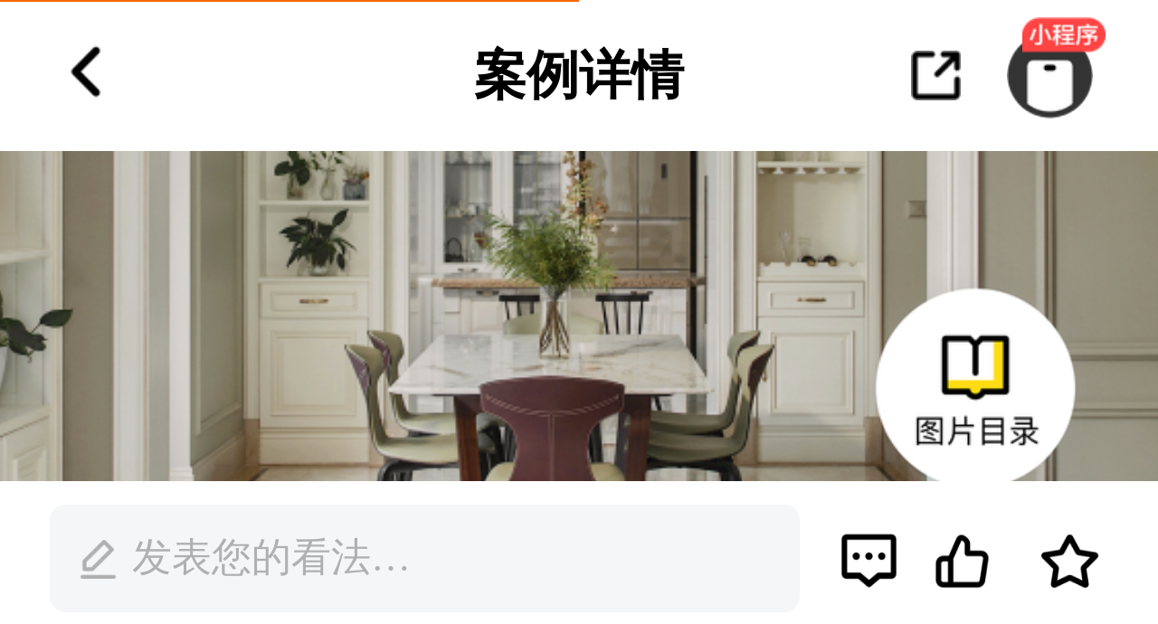

--- FILE ---
content_type: text/html; charset=utf-8
request_url: https://m.pchouse.com.cn/dingzhi/case/111064
body_size: 60378
content:
<!doctype html>
<html data-n-head-ssr>
  <head >
    <meta data-n-head="ssr" charset="utf-8"><meta data-n-head="ssr" name="viewport" content="width=device-width,initial-scale=1,maximum-scale=1,minimum-scale=1,user-scalable=no"><meta data-n-head="ssr" httpEquiv="Content-Type" content="text/html;charset=utf8"><meta data-n-head="ssr" httpEquiv="X-UA-Compatible" content="IE=edge"><meta data-n-head="ssr" name="renderer" content="webkit"><meta data-n-head="ssr" name="apple-mobile-web-app-capable" content="yes"><meta data-n-head="ssr" name="apple-mobile-web-app-status-bar-style" content="black"><meta data-n-head="ssr" name="format-detection" content="telephone=no, email=no"><meta data-n-head="ssr" name="HandheldFriendly" content="true"><meta data-n-head="ssr" name="MobileOptimized" content="320"><meta data-n-head="ssr" name="screen-orientation" content="portrait"><meta data-n-head="ssr" name="x5-orientation" content="portrait"><meta data-n-head="ssr" name="full-screen" content="yes"><meta data-n-head="ssr" name="x5-fullscreen" content="true"><meta data-n-head="ssr" name="browsermode" content="application"><meta data-n-head="ssr" name="x5-page-mode" content="app"><meta data-n-head="ssr" name="msapplication-tap-highlight" content="no"><meta data-n-head="ssr" itemprop="name" content="太平洋家居网"><meta data-n-head="ssr" charset="utf-8"><meta data-n-head="ssr" name="viewport" content="width=device-width,initial-scale=1,maximum-scale=1,minimum-scale=1,user-scalable=no"><meta data-n-head="ssr" httpEquiv="Content-Type" content="text/html;charset=utf8"><meta data-n-head="ssr" httpEquiv="X-UA-Compatible" content="IE=edge"><meta data-n-head="ssr" name="renderer" content="webkit"><meta data-n-head="ssr" name="apple-mobile-web-app-capable" content="yes"><meta data-n-head="ssr" name="apple-mobile-web-app-status-bar-style" content="black"><meta data-n-head="ssr" name="format-detection" content="telephone=no, email=no"><meta data-n-head="ssr" name="HandheldFriendly" content="true"><meta data-n-head="ssr" name="MobileOptimized" content="320"><meta data-n-head="ssr" name="screen-orientation" content="portrait"><meta data-n-head="ssr" name="x5-orientation" content="portrait"><meta data-n-head="ssr" name="full-screen" content="yes"><meta data-n-head="ssr" name="x5-fullscreen" content="true"><meta data-n-head="ssr" data-hid="browsermode" name="browsermode" content="application"><meta data-n-head="ssr" name="x5-page-mode" content="app"><meta data-n-head="ssr" name="msapplication-tap-highlight" content="no"><meta data-n-head="ssr" data-hid="keywords" name="keywords" content="山点水设计事务所设计师案例作品"><meta data-n-head="ssr" data-hid="description" name="description" content="项目名称：重庆私宅别墅：优雅与温润&lt;br/&gt;设计风格：现代简约风格&lt;br/&gt;项目地点：重庆龙湖U城·听蓝湾&lt;br/&gt;项目面积：363㎡&lt;br/&gt;设计师：袁新智&lt;br/&gt;设计单位：重庆山点水建筑设计事务所&lt;br/&gt;施工单位：重庆仓古装饰工程有限公司&lt;br/&gt;完工时间：二〇一七年&lt;br/&gt;&lt;br/&gt;&lt;br/&gt;你的气质里&lt;br/&gt;藏着你读过的书&lt;br/&gt;走过的路，爱过的人&lt;br/&gt;&lt;br/&gt;而这栋房子也试图通过优雅高贵的氛围&lt;br/&gt;向到访的客人诉说自己的故事&lt;br/&gt;并且试图将波澜壮阔的故事&lt;br/&gt;讲述得平淡而不经意"><meta data-n-head="ssr" itemprop="name" content="家居网首页"><title>363平现代别墅装修案例_风华绝代，优雅端庄的高贵别墅_太平洋家居网</title><base href="/"><link data-n-head="ssr" rel="icon" type="image/x-icon" href="//www.pchouse.com.cn/favicon.ico"><link data-n-head="ssr" href="https://www1.pchouse.com.cn/gz20221130/wap/swiper-bundle.min.css"><link data-n-head="ssr" rel="icon" type="image/x-icon" href="//www.pchouse.com.cn/favicon.ico"><link data-n-head="ssr" rel="canonical" href="https://dingzhi.pchouse.com.cn/case/111064.html"><script data-n-head="ssr" src="https://js.3conline.com/wap/common/wxApi-ForShare.min.js"></script><script data-n-head="ssr" src="https://www1.pchouse.com.cn/gz20221130/wap/swiper-bundle.min.js"></script><style data-vue-ssr-id="254bafc8:0 f6b0088c:0 75d372a0:0 0f1695a6:0 1209c072:0 d3a772ca:0 76b9f8f2:0 3350dd95:0 1d36698e:0 427d2f1b:0 1c13bbe6:0">.u-arr-d,.u-arr-r,.u-arr-u{margin-left:1.6vw;position:relative}.u-arr-d:after,.u-arr-d:before,.u-arr-r:after,.u-arr-r:before,.u-arr-u:after,.u-arr-u:before{border:1.33333vw dashed transparent;bottom:0;content:"";display:inline-block;font-size:0;height:0;left:0;line-height:0;margin:auto;overflow:hidden;position:absolute;top:0;width:0;z-index:1}.u-arr-r{padding-left:1.33333vw}.u-arr-r:after,.u-arr-r:before{border-left-style:solid;border-right:none}.u-arr-r:before{border-left-color:#aaa}.u-arr-r:after{border-left-color:#fff;left:-.53333vw}.u-arr-d{padding-left:2.66667vw}.u-arr-d:after,.u-arr-d:before{border-bottom:none;border-top-style:solid}.u-arr-d:before{border-top-color:#aaa}.u-arr-d:after{border-top-color:#fff;top:-1.06667vw}.u-arr-u{padding-left:2.66667vw}.u-arr-u:after,.u-arr-u:before{border-bottom-style:solid}.u-arr-u:before{border-bottom-color:#aaa;top:-1.33333vw}.u-arr-u:after{border-bottom-color:#fff;bottom:.53333vw}.s-blue .u-arr-r:before{border-left-color:#3496e9}.hj-list-loading{background:#fff;color:#999;font-size:14px;margin:4vw auto;padding:4vw 0;text-align:center}.hj-list-loading.active{background-color:#fff}.hj-list-loading.active:after{animation:rotating 1.5s linear infinite;background:url(//www1.pcauto.com.cn/wap/gz20180905/hj/hj_index_icons.png) no-repeat;background-position:0 -17.86667vw;background-size:13.33333vw 25.86667vw;content:"";display:block;height:5.33333vw;margin:0 auto;width:5.33333vw}@keyframes rotating{0%{transform:rotate(0)}to{transform:rotate(1turn)}}.follow-btn .follow{border:1px solid #007adf;border-radius:.53333vw;color:#007adf;font-size:12px;height:6.66667vw;line-height:6.66667vw;text-align:center;width:14.66667vw}.follow-btn.isfollow .follow{border:1px solid #ddd;color:#333}.w-common-head{align-items:center;display:flex;height:10.66667vw;justify-content:space-between;position:relative}.w-common-head .head-title{color:#333;font-size:16px;font-weight:700;padding-left:3.2vw}.w-common-head .head-title:before{background-color:#2873ff;content:"";display:block;height:3.73333vw;left:0;position:absolute;top:50%;transform:translateY(-50%);width:.8vw}.message-box{background-color:rgba(0,0,0,.8);border-radius:2.66667vw;color:#f5f5f5;display:block;font-size:16px;left:50%;line-height:4.8vw;max-width:66.66667vw;min-width:29.33333vw;padding:4vw 2.66667vw;position:fixed;text-align:center;top:45%;transform:translate(-50%,-50%);z-index:2}.message-box.message-layer{padding:4vw 2.4vw}.message-box span{font-size:10px;margin-top:2vw}.mask{background-color:rgba(0,0,0,.5);height:100%;top:0;z-index:8888}.mask,.share-board{left:0;position:fixed;width:100%}.share-board{background-color:#fff;bottom:0;z-index:9999}.share-board .share-title{font-size:20px;font-weight:400;height:18.13333vw;line-height:18.13333vw;text-align:center}.share-board .btn-area{align-items:flex-start;display:flex;height:22.13333vw;justify-content:space-around}.share-board .btn-area button{color:#777;font-size:12px;text-align:center}.share-board .btn-area button:before{background:url(//www1.pcauto.com.cn/wap/gz20160222/art/images/shareIcon_v2.png) no-repeat;background-size:12vw;content:"";display:block;height:12.26667vw;margin:0 auto;width:12vw}.share-board .btn-area button:first-child:before{background-image:url(//www1.pcauto.com.cn/wap/common/video/img/20190618/shareCar.png)}.share-board .btn-area button:nth-child(3):before{background-position:0 -12.8vw!important}.share-board .btn-area button:nth-child(4):before{background-position:0 -25.86667vw!important}.share-board .cancel-btn{border-top:1px solid #e3e3e4;color:#999;font-size:20px;height:13.33333vw;line-height:13.33333vw;text-align:center;width:100%}.wx-tips{background:rgba(0,0,0,.8) url(//www1.pcauto.com.cn/zt/gz20160421/share/images/weixin-tips.png) no-repeat 65% 8px;background-size:85%;display:block;height:100%;left:0;position:fixed;top:0;width:100%;z-index:99999}.honor-tag{align-items:center;display:flex;justify-content:flex-start;margin:5px 0;width:100%}.honor-tag a,.honor-tag span{margin-right:3px}.honor-tag a img,.honor-tag span img{border-radius:0!important;height:4.53333vw!important;max-width:16.53333vw;vertical-align:middle;width:-moz-fit-content!important;width:fit-content!important}.nothing{background-color:#fff;padding:18.66667vw 0 13.33333vw;text-align:center}.nothing img{width:48.26667vw}.nothing .txt,.nothing em{display:block;font-size:15px;margin:4vw 0;text-align:center;width:100%}.nothing .login-btn{border:1px solid #007adf;border-radius:4.53333vw;color:#007adf;display:block;font-size:14px;height:9.06667vw;line-height:9.06667vw;margin:12vw auto 0;text-align:center;width:53.86667vw}::-webkit-scrollbar{display:none}img{-o-object-fit:cover;object-fit:cover}
html{-ms-text-size-adjust:100%;-webkit-text-size-adjust:100%;-moz-osx-font-smoothing:grayscale;-webkit-font-smoothing:antialiased;box-sizing:border-box;font-family:"helvetica neue",tahoma,"hiragino sans gb",stheiti,"wenquanyi micro hei",\5FAE\8F6F\96C5\9ED1,\5B8B\4F53,sans-serif,Arial;font-size:16px;word-spacing:1px}a,abbr,acronym,address,applet,article,aside,audio,b,big,blockquote,body,canvas,caption,center,cite,code,dd,del,details,dfn,div,dl,dt,em,embed,fieldset,figcaption,figure,footer,form,h1,h2,h3,h4,h5,h6,header,hgroup,html,i,iframe,img,input,ins,kbd,label,legend,li,mark,menu,nav,object,ol,output,p,pre,q,ruby,s,samp,section,small,span,strike,strong,sub,summary,sup,table,tbody,td,textarea,tfoot,th,thead,time,tr,tt,u,ul,var,video{border:none;font-family:"helvetica neue",tahoma,"hiragino sans gb",stheiti,"wenquanyi micro hei",\5FAE\8F6F\96C5\9ED1,\5B8B\4F53,sans-serif,Arial;font:inherit;font-size:100%;list-style-type:none;margin:0;outline:none;padding:0;-webkit-text-decoration:none;text-decoration:none;vertical-align:baseline}article,aside,details,figcaption,figure,footer,header,hgroup,menu,nav,section{display:block}body{margin:0}li,ol,ul{list-style:none}blockquote,q{quotes:none}blockquote:after,blockquote:before,q:after,q:before{content:"";content:none}table{border-collapse:collapse;border-spacing:0}a{-webkit-text-decoration:none;text-decoration:none}a,button{color:#333;cursor:pointer}button{background-color:transparent;display:block}button,img{border:none;outline:none}img{height:100%;width:100%}*,:after,:before{box-sizing:border-box;margin:0;padding:0}div::-webkit-scrollbar{height:1px;width:2px}div::-webkit-scrollbar-thumb{background:#535353;border-radius:0;box-shadow:inset 0 0 5px rgba(0,0,0,.2)}div::-webkit-scrollbar-track{border-radius:0}.scroll-none::-webkit-scrollbar{height:0;width:0}.scroll-none::-webkit-scrollbar-thumb{background:#535353;border-radius:0;box-shadow:inset 0 0 0 rgba(0,0,0,.2)}.scroll-none::-webkit-scrollbar-track{border-radius:0}
@font-face{font-family:"iconfont";src:url(/_nuxt/fonts/iconfont.90073af.eot);src:url(/_nuxt/fonts/iconfont.90073af.eot#iefix) format("embedded-opentype"),url("[data-uri]") format("woff2"),url(/_nuxt/fonts/iconfont.0be4640.woff) format("woff"),url(/_nuxt/fonts/iconfont.4edf17b.ttf) format("truetype"),url(/_nuxt/img/iconfont.5bfe02a.svg#iconfont) format("svg")}.iconfont{-webkit-font-smoothing:antialiased;-moz-osx-font-smoothing:grayscale;font-family:"iconfont"!important;font-size:16px;font-style:normal}.icon-search:before{content:"\e629"}.icon-arrow1:before{content:"\e664"}.icon-arrow:before{content:"\e600"}.icon-user:before{content:"\e957"}

html{-webkit-tap-highlight-color:transparent}body{font-family:-apple-system,BlinkMacSystemFont,"Helvetica Neue",Helvetica,Segoe UI,Arial,Roboto,"PingFang SC",miui,"Hiragino Sans GB","Microsoft Yahei",sans-serif;margin:0}a{-webkit-text-decoration:none;text-decoration:none}button,input,textarea{color:inherit;font:inherit}[class*=van-]:focus,a:focus,button:focus,input:focus,textarea:focus{outline:0}ol,ul{list-style:none;margin:0;padding:0}.van-ellipsis{overflow:hidden;text-overflow:ellipsis;white-space:nowrap}.van-multi-ellipsis--l2{-webkit-line-clamp:2}.van-multi-ellipsis--l2,.van-multi-ellipsis--l3{-webkit-box-orient:vertical;display:-webkit-box;overflow:hidden;text-overflow:ellipsis}.van-multi-ellipsis--l3{-webkit-line-clamp:3}.van-clearfix:after{clear:both;content:"";display:table}[class*=van-hairline]:after{border:0 solid #ebedf0;bottom:-50%;box-sizing:border-box;content:" ";left:-50%;pointer-events:none;position:absolute;right:-50%;top:-50%;-webkit-transform:scale(.5);transform:scale(.5)}.van-hairline,.van-hairline--bottom,.van-hairline--left,.van-hairline--right,.van-hairline--surround,.van-hairline--top,.van-hairline--top-bottom{position:relative}.van-hairline--top:after{border-top-width:1px}.van-hairline--left:after{border-left-width:1px}.van-hairline--right:after{border-right-width:1px}.van-hairline--bottom:after{border-bottom-width:1px}.van-hairline--top-bottom:after,.van-hairline-unset--top-bottom:after{border-width:1px 0}.van-hairline--surround:after{border-width:1px}@-webkit-keyframes van-slide-up-enter{0%{-webkit-transform:translate3d(0,100%,0);transform:translate3d(0,100%,0)}}@keyframes van-slide-up-enter{0%{-webkit-transform:translate3d(0,100%,0);transform:translate3d(0,100%,0)}}@-webkit-keyframes van-slide-up-leave{to{-webkit-transform:translate3d(0,100%,0);transform:translate3d(0,100%,0)}}@keyframes van-slide-up-leave{to{-webkit-transform:translate3d(0,100%,0);transform:translate3d(0,100%,0)}}@-webkit-keyframes van-slide-down-enter{0%{-webkit-transform:translate3d(0,-100%,0);transform:translate3d(0,-100%,0)}}@keyframes van-slide-down-enter{0%{-webkit-transform:translate3d(0,-100%,0);transform:translate3d(0,-100%,0)}}@-webkit-keyframes van-slide-down-leave{to{-webkit-transform:translate3d(0,-100%,0);transform:translate3d(0,-100%,0)}}@keyframes van-slide-down-leave{to{-webkit-transform:translate3d(0,-100%,0);transform:translate3d(0,-100%,0)}}@-webkit-keyframes van-slide-left-enter{0%{-webkit-transform:translate3d(-100%,0,0);transform:translate3d(-100%,0,0)}}@keyframes van-slide-left-enter{0%{-webkit-transform:translate3d(-100%,0,0);transform:translate3d(-100%,0,0)}}@-webkit-keyframes van-slide-left-leave{to{-webkit-transform:translate3d(-100%,0,0);transform:translate3d(-100%,0,0)}}@keyframes van-slide-left-leave{to{-webkit-transform:translate3d(-100%,0,0);transform:translate3d(-100%,0,0)}}@-webkit-keyframes van-slide-right-enter{0%{-webkit-transform:translate3d(100%,0,0);transform:translate3d(100%,0,0)}}@keyframes van-slide-right-enter{0%{-webkit-transform:translate3d(100%,0,0);transform:translate3d(100%,0,0)}}@-webkit-keyframes van-slide-right-leave{to{-webkit-transform:translate3d(100%,0,0);transform:translate3d(100%,0,0)}}@keyframes van-slide-right-leave{to{-webkit-transform:translate3d(100%,0,0);transform:translate3d(100%,0,0)}}@-webkit-keyframes van-fade-in{0%{opacity:0}to{opacity:1}}@keyframes van-fade-in{0%{opacity:0}to{opacity:1}}@-webkit-keyframes van-fade-out{0%{opacity:1}to{opacity:0}}@keyframes van-fade-out{0%{opacity:1}to{opacity:0}}@-webkit-keyframes van-rotate{0%{-webkit-transform:rotate(0);transform:rotate(0)}to{-webkit-transform:rotate(1turn);transform:rotate(1turn)}}@keyframes van-rotate{0%{-webkit-transform:rotate(0);transform:rotate(0)}to{-webkit-transform:rotate(1turn);transform:rotate(1turn)}}.van-fade-enter-active{-webkit-animation:van-fade-in .3s ease-out both;animation:van-fade-in .3s ease-out both}.van-fade-leave-active{-webkit-animation:van-fade-out .3s ease-in both;animation:van-fade-out .3s ease-in both}.van-slide-up-enter-active{-webkit-animation:van-slide-up-enter .3s ease-out both;animation:van-slide-up-enter .3s ease-out both}.van-slide-up-leave-active{-webkit-animation:van-slide-up-leave .3s ease-in both;animation:van-slide-up-leave .3s ease-in both}.van-slide-down-enter-active{-webkit-animation:van-slide-down-enter .3s ease-out both;animation:van-slide-down-enter .3s ease-out both}.van-slide-down-leave-active{-webkit-animation:van-slide-down-leave .3s ease-in both;animation:van-slide-down-leave .3s ease-in both}.van-slide-left-enter-active{-webkit-animation:van-slide-left-enter .3s ease-out both;animation:van-slide-left-enter .3s ease-out both}.van-slide-left-leave-active{-webkit-animation:van-slide-left-leave .3s ease-in both;animation:van-slide-left-leave .3s ease-in both}.van-slide-right-enter-active{-webkit-animation:van-slide-right-enter .3s ease-out both;animation:van-slide-right-enter .3s ease-out both}.van-slide-right-leave-active{-webkit-animation:van-slide-right-leave .3s ease-in both;animation:van-slide-right-leave .3s ease-in both}.van-overlay{background-color:rgba(0,0,0,.7);height:100%;left:0;position:fixed;top:0;width:100%;z-index:1}.van-info{background-color:#ee0a24;border:1px solid #fff;border-radius:16px;box-sizing:border-box;color:#fff;font-family:-apple-system-font,Helvetica Neue,Arial,sans-serif;font-size:12px;font-weight:500;line-height:1.2;min-width:16px;padding:0 3px;position:absolute;right:0;text-align:center;top:0;-webkit-transform:translate(50%,-50%);transform:translate(50%,-50%);-webkit-transform-origin:100%;transform-origin:100%}.van-info--dot{background-color:#ee0a24;border-radius:100%;height:8px;min-width:0;width:8px}.van-sidebar-item{background-color:#f7f8fa;box-sizing:border-box;color:#323233;cursor:pointer;display:block;font-size:14px;line-height:20px;overflow:hidden;padding:20px 12px;position:relative;-webkit-user-select:none;user-select:none}.van-sidebar-item:active{background-color:#f2f3f5}.van-sidebar-item__text{display:inline-block;position:relative;word-break:break-all}.van-sidebar-item:not(:last-child):after{border-bottom-width:1px}.van-sidebar-item--select{color:#323233;font-weight:500}.van-sidebar-item--select,.van-sidebar-item--select:active{background-color:#fff}.van-sidebar-item--select:before{background-color:#ee0a24;content:"";height:16px;left:0;position:absolute;top:50%;-webkit-transform:translateY(-50%);transform:translateY(-50%);width:4px}.van-sidebar-item--disabled{color:#c8c9cc;cursor:not-allowed}.van-sidebar-item--disabled:active{background-color:#f7f8fa}.van-icon{-webkit-font-smoothing:antialiased;font:normal normal normal 14px/1 vant-icon;font-size:inherit;position:relative;text-rendering:auto}.van-icon,.van-icon:before{display:inline-block}.van-icon-exchange:before{content:"\e6af"}.van-icon-eye:before{content:"\e6b0"}.van-icon-enlarge:before{content:"\e6b1"}.van-icon-expand-o:before{content:"\e6b2"}.van-icon-eye-o:before{content:"\e6b3"}.van-icon-expand:before{content:"\e6b4"}.van-icon-filter-o:before{content:"\e6b5"}.van-icon-fire:before{content:"\e6b6"}.van-icon-fail:before{content:"\e6b7"}.van-icon-failure:before{content:"\e6b8"}.van-icon-fire-o:before{content:"\e6b9"}.van-icon-flag-o:before{content:"\e6ba"}.van-icon-font:before{content:"\e6bb"}.van-icon-font-o:before{content:"\e6bc"}.van-icon-gem-o:before{content:"\e6bd"}.van-icon-flower-o:before{content:"\e6be"}.van-icon-gem:before{content:"\e6bf"}.van-icon-gift-card:before{content:"\e6c0"}.van-icon-friends:before{content:"\e6c1"}.van-icon-friends-o:before{content:"\e6c2"}.van-icon-gold-coin:before{content:"\e6c3"}.van-icon-gold-coin-o:before{content:"\e6c4"}.van-icon-good-job-o:before{content:"\e6c5"}.van-icon-gift:before{content:"\e6c6"}.van-icon-gift-o:before{content:"\e6c7"}.van-icon-gift-card-o:before{content:"\e6c8"}.van-icon-good-job:before{content:"\e6c9"}.van-icon-home-o:before{content:"\e6ca"}.van-icon-goods-collect:before{content:"\e6cb"}.van-icon-graphic:before{content:"\e6cc"}.van-icon-goods-collect-o:before{content:"\e6cd"}.van-icon-hot-o:before{content:"\e6ce"}.van-icon-info:before{content:"\e6cf"}.van-icon-hotel-o:before{content:"\e6d0"}.van-icon-info-o:before{content:"\e6d1"}.van-icon-hot-sale-o:before{content:"\e6d2"}.van-icon-hot:before{content:"\e6d3"}.van-icon-like:before{content:"\e6d4"}.van-icon-idcard:before{content:"\e6d5"}.van-icon-invitation:before{content:"\e6d6"}.van-icon-like-o:before{content:"\e6d7"}.van-icon-hot-sale:before{content:"\e6d8"}.van-icon-location-o:before{content:"\e6d9"}.van-icon-location:before{content:"\e6da"}.van-icon-label:before{content:"\e6db"}.van-icon-lock:before{content:"\e6dc"}.van-icon-label-o:before{content:"\e6dd"}.van-icon-map-marked:before{content:"\e6de"}.van-icon-logistics:before{content:"\e6df"}.van-icon-manager:before{content:"\e6e0"}.van-icon-more:before{content:"\e6e1"}.van-icon-live:before{content:"\e6e2"}.van-icon-manager-o:before{content:"\e6e3"}.van-icon-medal:before{content:"\e6e4"}.van-icon-more-o:before{content:"\e6e5"}.van-icon-music-o:before{content:"\e6e6"}.van-icon-music:before{content:"\e6e7"}.van-icon-new-arrival-o:before{content:"\e6e8"}.van-icon-medal-o:before{content:"\e6e9"}.van-icon-new-o:before{content:"\e6ea"}.van-icon-free-postage:before{content:"\e6eb"}.van-icon-newspaper-o:before{content:"\e6ec"}.van-icon-new-arrival:before{content:"\e6ed"}.van-icon-minus:before{content:"\e6ee"}.van-icon-orders-o:before{content:"\e6ef"}.van-icon-new:before{content:"\e6f0"}.van-icon-paid:before{content:"\e6f1"}.van-icon-notes-o:before{content:"\e6f2"}.van-icon-other-pay:before{content:"\e6f3"}.van-icon-pause-circle:before{content:"\e6f4"}.van-icon-pause:before{content:"\e6f5"}.van-icon-pause-circle-o:before{content:"\e6f6"}.van-icon-peer-pay:before{content:"\e6f7"}.van-icon-pending-payment:before{content:"\e6f8"}.van-icon-passed:before{content:"\e6f9"}.van-icon-plus:before{content:"\e6fa"}.van-icon-phone-circle-o:before{content:"\e6fb"}.van-icon-phone-o:before{content:"\e6fc"}.van-icon-printer:before{content:"\e6fd"}.van-icon-photo-fail:before{content:"\e6fe"}.van-icon-phone:before{content:"\e6ff"}.van-icon-photo-o:before{content:"\e700"}.van-icon-play-circle:before{content:"\e701"}.van-icon-play:before{content:"\e702"}.van-icon-phone-circle:before{content:"\e703"}.van-icon-point-gift-o:before{content:"\e704"}.van-icon-point-gift:before{content:"\e705"}.van-icon-play-circle-o:before{content:"\e706"}.van-icon-shrink:before{content:"\e707"}.van-icon-photo:before{content:"\e708"}.van-icon-qr:before{content:"\e709"}.van-icon-qr-invalid:before{content:"\e70a"}.van-icon-question-o:before{content:"\e70b"}.van-icon-revoke:before{content:"\e70c"}.van-icon-replay:before{content:"\e70d"}.van-icon-service:before{content:"\e70e"}.van-icon-question:before{content:"\e70f"}.van-icon-search:before{content:"\e710"}.van-icon-refund-o:before{content:"\e711"}.van-icon-service-o:before{content:"\e712"}.van-icon-scan:before{content:"\e713"}.van-icon-share:before{content:"\e714"}.van-icon-send-gift-o:before{content:"\e715"}.van-icon-share-o:before{content:"\e716"}.van-icon-setting:before{content:"\e717"}.van-icon-points:before{content:"\e718"}.van-icon-photograph:before{content:"\e719"}.van-icon-shop:before{content:"\e71a"}.van-icon-shop-o:before{content:"\e71b"}.van-icon-shop-collect-o:before{content:"\e71c"}.van-icon-shop-collect:before{content:"\e71d"}.van-icon-smile:before{content:"\e71e"}.van-icon-shopping-cart-o:before{content:"\e71f"}.van-icon-sign:before{content:"\e720"}.van-icon-sort:before{content:"\e721"}.van-icon-star-o:before{content:"\e722"}.van-icon-smile-comment-o:before{content:"\e723"}.van-icon-stop:before{content:"\e724"}.van-icon-stop-circle-o:before{content:"\e725"}.van-icon-smile-o:before{content:"\e726"}.van-icon-star:before{content:"\e727"}.van-icon-success:before{content:"\e728"}.van-icon-stop-circle:before{content:"\e729"}.van-icon-records:before{content:"\e72a"}.van-icon-shopping-cart:before{content:"\e72b"}.van-icon-tosend:before{content:"\e72c"}.van-icon-todo-list:before{content:"\e72d"}.van-icon-thumb-circle-o:before{content:"\e72e"}.van-icon-thumb-circle:before{content:"\e72f"}.van-icon-umbrella-circle:before{content:"\e730"}.van-icon-underway:before{content:"\e731"}.van-icon-upgrade:before{content:"\e732"}.van-icon-todo-list-o:before{content:"\e733"}.van-icon-tv-o:before{content:"\e734"}.van-icon-underway-o:before{content:"\e735"}.van-icon-user-o:before{content:"\e736"}.van-icon-vip-card-o:before{content:"\e737"}.van-icon-vip-card:before{content:"\e738"}.van-icon-send-gift:before{content:"\e739"}.van-icon-wap-home:before{content:"\e73a"}.van-icon-wap-nav:before{content:"\e73b"}.van-icon-volume-o:before{content:"\e73c"}.van-icon-video:before{content:"\e73d"}.van-icon-wap-home-o:before{content:"\e73e"}.van-icon-volume:before{content:"\e73f"}.van-icon-warning:before{content:"\e740"}.van-icon-weapp-nav:before{content:"\e741"}.van-icon-wechat-pay:before{content:"\e742"}.van-icon-warning-o:before{content:"\e743"}.van-icon-wechat:before{content:"\e744"}.van-icon-setting-o:before{content:"\e745"}.van-icon-youzan-shield:before{content:"\e746"}.van-icon-warn-o:before{content:"\e747"}.van-icon-smile-comment:before{content:"\e748"}.van-icon-user-circle-o:before{content:"\e749"}.van-icon-video-o:before{content:"\e74a"}.van-icon-add-square:before{content:"\e65c"}.van-icon-add:before{content:"\e65d"}.van-icon-arrow-down:before{content:"\e65e"}.van-icon-arrow-up:before{content:"\e65f"}.van-icon-arrow:before{content:"\e660"}.van-icon-after-sale:before{content:"\e661"}.van-icon-add-o:before{content:"\e662"}.van-icon-alipay:before{content:"\e663"}.van-icon-ascending:before{content:"\e664"}.van-icon-apps-o:before{content:"\e665"}.van-icon-aim:before{content:"\e666"}.van-icon-award:before{content:"\e667"}.van-icon-arrow-left:before{content:"\e668"}.van-icon-award-o:before{content:"\e669"}.van-icon-audio:before{content:"\e66a"}.van-icon-bag-o:before{content:"\e66b"}.van-icon-balance-list:before{content:"\e66c"}.van-icon-back-top:before{content:"\e66d"}.van-icon-bag:before{content:"\e66e"}.van-icon-balance-pay:before{content:"\e66f"}.van-icon-balance-o:before{content:"\e670"}.van-icon-bar-chart-o:before{content:"\e671"}.van-icon-bars:before{content:"\e672"}.van-icon-balance-list-o:before{content:"\e673"}.van-icon-birthday-cake-o:before{content:"\e674"}.van-icon-bookmark:before{content:"\e675"}.van-icon-bill:before{content:"\e676"}.van-icon-bell:before{content:"\e677"}.van-icon-browsing-history-o:before{content:"\e678"}.van-icon-browsing-history:before{content:"\e679"}.van-icon-bookmark-o:before{content:"\e67a"}.van-icon-bulb-o:before{content:"\e67b"}.van-icon-bullhorn-o:before{content:"\e67c"}.van-icon-bill-o:before{content:"\e67d"}.van-icon-calendar-o:before{content:"\e67e"}.van-icon-brush-o:before{content:"\e67f"}.van-icon-card:before{content:"\e680"}.van-icon-cart-o:before{content:"\e681"}.van-icon-cart-circle:before{content:"\e682"}.van-icon-cart-circle-o:before{content:"\e683"}.van-icon-cart:before{content:"\e684"}.van-icon-cash-on-deliver:before{content:"\e685"}.van-icon-cash-back-record:before{content:"\e686"}.van-icon-cashier-o:before{content:"\e687"}.van-icon-chart-trending-o:before{content:"\e688"}.van-icon-certificate:before{content:"\e689"}.van-icon-chat:before{content:"\e68a"}.van-icon-clear:before{content:"\e68b"}.van-icon-chat-o:before{content:"\e68c"}.van-icon-checked:before{content:"\e68d"}.van-icon-clock:before{content:"\e68e"}.van-icon-clock-o:before{content:"\e68f"}.van-icon-close:before{content:"\e690"}.van-icon-closed-eye:before{content:"\e691"}.van-icon-circle:before{content:"\e692"}.van-icon-cluster-o:before{content:"\e693"}.van-icon-column:before{content:"\e694"}.van-icon-comment-circle-o:before{content:"\e695"}.van-icon-cluster:before{content:"\e696"}.van-icon-comment:before{content:"\e697"}.van-icon-comment-o:before{content:"\e698"}.van-icon-comment-circle:before{content:"\e699"}.van-icon-completed:before{content:"\e69a"}.van-icon-credit-pay:before{content:"\e69b"}.van-icon-coupon:before{content:"\e69c"}.van-icon-debit-pay:before{content:"\e69d"}.van-icon-coupon-o:before{content:"\e69e"}.van-icon-contact:before{content:"\e69f"}.van-icon-descending:before{content:"\e6a0"}.van-icon-desktop-o:before{content:"\e6a1"}.van-icon-diamond-o:before{content:"\e6a2"}.van-icon-description:before{content:"\e6a3"}.van-icon-delete:before{content:"\e6a4"}.van-icon-diamond:before{content:"\e6a5"}.van-icon-delete-o:before{content:"\e6a6"}.van-icon-cross:before{content:"\e6a7"}.van-icon-edit:before{content:"\e6a8"}.van-icon-ellipsis:before{content:"\e6a9"}.van-icon-down:before{content:"\e6aa"}.van-icon-discount:before{content:"\e6ab"}.van-icon-ecard-pay:before{content:"\e6ac"}.van-icon-envelop-o:before{content:"\e6ae"}.van-icon-shield-o:before{content:"\e74b"}.van-icon-guide-o:before{content:"\e74c"}@font-face{font-display:auto;font-family:vant-icon;font-style:normal;font-weight:400;src:url("[data-uri]") format("woff2"),url(//at.alicdn.com/t/font_2553510_61agzg96wm8.woff?t=1631948257467) format("woff"),url(//at.alicdn.com/t/font_2553510_61agzg96wm8.ttf?t=1631948257467) format("truetype")}.van-icon__image{display:block;height:1em;object-fit:contain;width:1em}.van-tabbar-item{-webkit-box-flex:1;-webkit-box-orient:vertical;-webkit-box-direction:normal;-webkit-box-align:center;-webkit-box-pack:center;-webkit-align-items:center;align-items:center;color:#646566;cursor:pointer;display:-webkit-box;display:-webkit-flex;display:flex;-webkit-flex:1;flex:1;-webkit-flex-direction:column;flex-direction:column;font-size:12px;-webkit-justify-content:center;justify-content:center;line-height:1}.van-tabbar-item__icon{font-size:22px;margin-bottom:4px;position:relative}.van-tabbar-item__icon .van-icon{display:block}.van-tabbar-item__icon img{display:block;height:20px}.van-tabbar-item--active{background-color:#fff;color:#1989fa}.van-tabbar-item .van-info{margin-top:4px}.van-step{-webkit-box-flex:1;color:#969799;-webkit-flex:1;flex:1;font-size:14px;position:relative}.van-step__circle{background-color:#969799;border-radius:50%;display:block;height:5px;width:5px}.van-step__line{background-color:#ebedf0;position:absolute;-webkit-transition:background-color .3s;transition:background-color .3s}.van-step--horizontal{float:left}.van-step--horizontal:first-child .van-step__title{margin-left:0;-webkit-transform:none;transform:none}.van-step--horizontal:last-child{position:absolute;right:1px;width:auto}.van-step--horizontal:last-child .van-step__title{margin-left:0;-webkit-transform:none;transform:none}.van-step--horizontal:last-child .van-step__circle-container{left:auto;right:-9px}.van-step--horizontal .van-step__circle-container{background-color:#fff;left:-8px;padding:0 8px;position:absolute;top:30px;-webkit-transform:translateY(-50%);transform:translateY(-50%);z-index:1}.van-step--horizontal .van-step__title{display:inline-block;font-size:12px;margin-left:3px;-webkit-transform:translateX(-50%);transform:translateX(-50%)}@media (max-width:321px){.van-step--horizontal .van-step__title{font-size:11px}}.van-step--horizontal .van-step__line{height:1px;left:0;top:30px;width:100%}.van-step--horizontal .van-step__icon{display:block;font-size:12px}.van-step--horizontal .van-step--process{color:#323233}.van-step--vertical{display:block;float:none;line-height:18px;padding:10px 10px 10px 0}.van-step--vertical:not(:last-child):after{border-bottom-width:1px}.van-step--vertical .van-step__circle-container{font-size:12px;left:-15px;line-height:1;position:absolute;top:19px;-webkit-transform:translate(-50%,-50%);transform:translate(-50%,-50%);z-index:1}.van-step--vertical .van-step__line{height:100%;left:-15px;top:16px;width:1px}.van-step:last-child .van-step__line{width:0}.van-step--finish{color:#323233}.van-step--finish .van-step__circle,.van-step--finish .van-step__line{background-color:#07c160}.van-step__icon,.van-step__title{-webkit-transition:color .3s;transition:color .3s}.van-step__icon--active,.van-step__icon--finish,.van-step__title--active,.van-step__title--finish{color:#07c160}.van-rate{cursor:pointer;display:-webkit-inline-box;display:-webkit-inline-flex;display:inline-flex;-webkit-flex-wrap:wrap;flex-wrap:wrap;-webkit-user-select:none;user-select:none}.van-rate__item{position:relative}.van-rate__item:not(:last-child){padding-right:4px}.van-rate__icon{color:#c8c9cc;display:block;font-size:20px;width:1em}.van-rate__icon--half{left:0;overflow:hidden;position:absolute;top:0;width:.5em}.van-rate__icon--full{color:#ee0a24}.van-rate__icon--disabled{color:#c8c9cc}.van-rate--disabled{cursor:not-allowed}.van-rate--readonly{cursor:default}.van-notice-bar{-webkit-box-align:center;-webkit-align-items:center;align-items:center;background-color:#fffbe8;color:#ed6a0c;display:-webkit-box;display:-webkit-flex;display:flex;font-size:14px;height:40px;line-height:24px;padding:0 16px;position:relative}.van-notice-bar__left-icon,.van-notice-bar__right-icon{font-size:16px;min-width:24px}.van-notice-bar__right-icon{cursor:pointer;text-align:right}.van-notice-bar__wrap{-webkit-box-flex:1;-webkit-box-align:center;-webkit-align-items:center;align-items:center;display:-webkit-box;display:-webkit-flex;display:flex;-webkit-flex:1;flex:1;height:100%;overflow:hidden;position:relative}.van-notice-bar__content{position:absolute;-webkit-transition-timing-function:linear;transition-timing-function:linear;white-space:nowrap}.van-notice-bar__content.van-ellipsis{max-width:100%}.van-notice-bar--wrapable{height:auto;padding:8px 16px}.van-notice-bar--wrapable .van-notice-bar__wrap{height:auto}.van-notice-bar--wrapable .van-notice-bar__content{word-wrap:break-word;position:relative;white-space:normal}.van-nav-bar{background-color:#fff;line-height:22px;position:relative;text-align:center;-webkit-user-select:none;user-select:none;z-index:1}.van-nav-bar--fixed{left:0;position:fixed;top:0;width:100%}.van-nav-bar--safe-area-inset-top{padding-top:env(safe-area-inset-top)}.van-nav-bar .van-icon{color:#1989fa}.van-nav-bar__content{-webkit-box-align:center;-webkit-align-items:center;align-items:center;display:-webkit-box;display:-webkit-flex;display:flex;height:46px;position:relative}.van-nav-bar__arrow{font-size:16px;margin-right:4px}.van-nav-bar__title{color:#323233;font-size:16px;font-weight:500;margin:0 auto;max-width:60%}.van-nav-bar__left,.van-nav-bar__right{-webkit-box-align:center;-webkit-align-items:center;align-items:center;bottom:0;cursor:pointer;display:-webkit-box;display:-webkit-flex;display:flex;font-size:14px;padding:0 16px;position:absolute;top:0}.van-nav-bar__left:active,.van-nav-bar__right:active{opacity:.7}.van-nav-bar__left{left:0}.van-nav-bar__right{right:0}.van-nav-bar__text{color:#1989fa}.van-grid-item{box-sizing:border-box;position:relative}.van-grid-item--square{height:0}.van-grid-item__icon{font-size:28px}.van-grid-item__icon-wrapper{position:relative}.van-grid-item__text{color:#646566;font-size:12px;line-height:1.5;word-break:break-all}.van-grid-item__icon+.van-grid-item__text{margin-top:8px}.van-grid-item__content{-webkit-box-orient:vertical;-webkit-box-direction:normal;background-color:#fff;box-sizing:border-box;display:-webkit-box;display:-webkit-flex;display:flex;-webkit-flex-direction:column;flex-direction:column;height:100%;padding:16px 8px}.van-grid-item__content:after{border-width:0 1px 1px 0;z-index:1}.van-grid-item__content--square{left:0;position:absolute;right:0;top:0}.van-grid-item__content--center{-webkit-box-align:center;-webkit-box-pack:center;-webkit-align-items:center;align-items:center;-webkit-justify-content:center;justify-content:center}.van-grid-item__content--horizontal{-webkit-box-orient:horizontal;-webkit-box-direction:normal;-webkit-flex-direction:row;flex-direction:row}.van-grid-item__content--horizontal .van-grid-item__icon+.van-grid-item__text{margin-left:8px;margin-top:0}.van-grid-item__content--surround:after{border-width:1px}.van-grid-item__content--clickable{cursor:pointer}.van-grid-item__content--clickable:active{background-color:#f2f3f5}.van-goods-action-icon{-webkit-box-orient:vertical;-webkit-box-direction:normal;-webkit-box-pack:center;background-color:#fff;color:#646566;cursor:pointer;display:-webkit-box;display:-webkit-flex;display:flex;-webkit-flex-direction:column;flex-direction:column;font-size:10px;height:100%;-webkit-justify-content:center;justify-content:center;line-height:1;min-width:48px;text-align:center}.van-goods-action-icon:active{background-color:#f2f3f5}.van-goods-action-icon__icon{color:#323233;font-size:18px;margin:0 auto 5px;position:relative;width:1em}.van-checkbox{-webkit-box-align:center;-webkit-align-items:center;align-items:center;cursor:pointer;display:-webkit-box;display:-webkit-flex;display:flex;overflow:hidden;-webkit-user-select:none;user-select:none}.van-checkbox--disabled{cursor:not-allowed}.van-checkbox--label-disabled{cursor:default}.van-checkbox--horizontal{margin-right:12px}.van-checkbox__icon{-webkit-box-flex:0;cursor:pointer;-webkit-flex:none;flex:none;font-size:20px;height:1em;line-height:1em}.van-checkbox__icon .van-icon{border:1px solid #c8c9cc;box-sizing:border-box;color:transparent;display:block;font-size:.8em;height:1.25em;line-height:1.25;text-align:center;-webkit-transition-duration:.2s;transition-duration:.2s;-webkit-transition-property:color,border-color,background-color;transition-property:color,border-color,background-color;width:1.25em}.van-checkbox__icon--round .van-icon{border-radius:100%}.van-checkbox__icon--checked .van-icon{background-color:#1989fa;border-color:#1989fa;color:#fff}.van-checkbox__icon--disabled{cursor:not-allowed}.van-checkbox__icon--disabled .van-icon{background-color:#ebedf0;border-color:#c8c9cc}.van-checkbox__icon--disabled.van-checkbox__icon--checked .van-icon{color:#c8c9cc}.van-checkbox__label{color:#323233;line-height:20px;margin-left:8px}.van-checkbox__label--left{margin:0 8px 0 0}.van-checkbox__label--disabled{color:#c8c9cc}.van-coupon{background-color:#fff;border-radius:8px;box-shadow:0 0 4px rgba(0,0,0,.1);margin:0 12px 12px;overflow:hidden}.van-coupon:active{background-color:#f2f3f5}.van-coupon__content{-webkit-box-align:center;-webkit-align-items:center;align-items:center;box-sizing:border-box;color:#323233;display:-webkit-box;display:-webkit-flex;display:flex;min-height:84px;padding:14px 0}.van-coupon__head{color:#ee0a24;min-width:96px;padding:0 8px;position:relative;text-align:center}.van-coupon__amount,.van-coupon__condition,.van-coupon__name,.van-coupon__valid{overflow:hidden;text-overflow:ellipsis;white-space:nowrap}.van-coupon__amount{font-size:30px;font-weight:500;margin-bottom:6px}.van-coupon__amount span{font-size:40%;font-weight:400}.van-coupon__amount span:not(:empty){margin-left:2px}.van-coupon__condition{font-size:12px;line-height:16px;white-space:pre-wrap}.van-coupon__body{-webkit-box-flex:1;border-radius:0 8px 8px 0;-webkit-flex:1;flex:1;position:relative}.van-coupon__name{font-size:14px;font-weight:700;line-height:20px;margin-bottom:10px}.van-coupon__valid{font-size:12px}.van-coupon__corner{bottom:0;position:absolute;right:16px;top:0}.van-coupon__description{border-top:1px dashed #ebedf0;font-size:12px;padding:8px 16px}.van-coupon--disabled:active{background-color:#fff}.van-coupon--disabled .van-coupon-item__content{height:74px}.van-coupon--disabled .van-coupon__head{color:inherit}.van-image{display:inline-block;position:relative}.van-image--round{border-radius:50%;overflow:hidden}.van-image--round img{border-radius:inherit}.van-image__error,.van-image__img,.van-image__loading{display:block;height:100%;width:100%}.van-image__error,.van-image__loading{-webkit-box-orient:vertical;-webkit-box-direction:normal;-webkit-box-align:center;-webkit-box-pack:center;-webkit-align-items:center;align-items:center;background-color:#f7f8fa;color:#969799;display:-webkit-box;display:-webkit-flex;display:flex;-webkit-flex-direction:column;flex-direction:column;font-size:14px;-webkit-justify-content:center;justify-content:center;left:0;position:absolute;top:0}.van-image__error-icon,.van-image__loading-icon{color:#dcdee0;font-size:32px}.van-radio{-webkit-box-align:center;-webkit-align-items:center;align-items:center;cursor:pointer;display:-webkit-box;display:-webkit-flex;display:flex;overflow:hidden;-webkit-user-select:none;user-select:none}.van-radio--disabled{cursor:not-allowed}.van-radio--label-disabled{cursor:default}.van-radio--horizontal{margin-right:12px}.van-radio__icon{-webkit-box-flex:0;cursor:pointer;-webkit-flex:none;flex:none;font-size:20px;height:1em;line-height:1em}.van-radio__icon .van-icon{border:1px solid #c8c9cc;box-sizing:border-box;color:transparent;display:block;font-size:.8em;height:1.25em;line-height:1.25;text-align:center;-webkit-transition-duration:.2s;transition-duration:.2s;-webkit-transition-property:color,border-color,background-color;transition-property:color,border-color,background-color;width:1.25em}.van-radio__icon--round .van-icon{border-radius:100%}.van-radio__icon--checked .van-icon{background-color:#1989fa;border-color:#1989fa;color:#fff}.van-radio__icon--disabled{cursor:not-allowed}.van-radio__icon--disabled .van-icon{background-color:#ebedf0;border-color:#c8c9cc}.van-radio__icon--disabled.van-radio__icon--checked .van-icon{color:#c8c9cc}.van-radio__label{color:#323233;line-height:20px;margin-left:8px}.van-radio__label--left{margin:0 8px 0 0}.van-radio__label--disabled{color:#c8c9cc}.van-tag{-webkit-box-align:center;-webkit-align-items:center;align-items:center;border-radius:2px;color:#fff;display:-webkit-inline-box;display:-webkit-inline-flex;display:inline-flex;font-size:12px;line-height:16px;padding:0 4px;position:relative}.van-tag--default{background-color:#969799}.van-tag--default.van-tag--plain{color:#969799}.van-tag--danger{background-color:#ee0a24}.van-tag--danger.van-tag--plain{color:#ee0a24}.van-tag--primary{background-color:#1989fa}.van-tag--primary.van-tag--plain{color:#1989fa}.van-tag--success{background-color:#07c160}.van-tag--success.van-tag--plain{color:#07c160}.van-tag--warning{background-color:#ff976a}.van-tag--warning.van-tag--plain{color:#ff976a}.van-tag--plain{background-color:#fff;border-color:currentColor}.van-tag--plain:before{border:1px solid;border-color:inherit;border-radius:inherit;bottom:0;content:"";left:0;pointer-events:none;position:absolute;right:0;top:0}.van-tag--medium{padding:2px 6px}.van-tag--large{border-radius:4px;font-size:14px;padding:4px 8px}.van-tag--mark{border-radius:0 999px 999px 0}.van-tag--mark:after{content:"";display:block;width:2px}.van-tag--round{border-radius:999px}.van-tag__close{cursor:pointer;margin-left:2px}.van-card{background-color:#fafafa;box-sizing:border-box;color:#323233;font-size:12px;padding:8px 16px;position:relative}.van-card:not(:first-child){margin-top:8px}.van-card__header{display:-webkit-box;display:-webkit-flex;display:flex}.van-card__thumb{-webkit-box-flex:0;-webkit-flex:none;flex:none;height:88px;margin-right:8px;position:relative;width:88px}.van-card__thumb img{border-radius:8px}.van-card__content{-webkit-box-flex:1;-webkit-box-orient:vertical;-webkit-box-direction:normal;-webkit-box-pack:justify;display:-webkit-box;display:-webkit-flex;display:flex;-webkit-flex:1;flex:1;-webkit-flex-direction:column;flex-direction:column;-webkit-justify-content:space-between;justify-content:space-between;min-height:88px;min-width:0;position:relative}.van-card__content--centered{-webkit-box-pack:center;-webkit-justify-content:center;justify-content:center}.van-card__desc,.van-card__title{word-wrap:break-word}.van-card__title{font-weight:500;line-height:16px;max-height:32px}.van-card__desc{color:#646566;max-height:20px}.van-card__bottom,.van-card__desc{line-height:20px}.van-card__price{color:#323233;display:inline-block;font-size:12px;font-weight:500}.van-card__price-integer{font-size:16px}.van-card__price-decimal,.van-card__price-integer{font-family:Avenir-Heavy,PingFang SC,Helvetica Neue,Arial,sans-serif}.van-card__origin-price{color:#969799;display:inline-block;font-size:10px;margin-left:5px;-webkit-text-decoration:line-through;text-decoration:line-through}.van-card__num{color:#969799;float:right}.van-card__tag{left:0;position:absolute;top:2px}.van-card__footer{-webkit-box-flex:0;-webkit-flex:none;flex:none;text-align:right}.van-card__footer .van-button{margin-left:5px}.van-cell{background-color:#fff;box-sizing:border-box;color:#323233;display:-webkit-box;display:-webkit-flex;display:flex;font-size:14px;line-height:24px;overflow:hidden;padding:10px 16px;position:relative;width:100%}.van-cell:after{border-bottom:1px solid #ebedf0;bottom:0;box-sizing:border-box;content:" ";left:16px;pointer-events:none;position:absolute;right:16px;-webkit-transform:scaleY(.5);transform:scaleY(.5)}.van-cell--borderless:after,.van-cell:last-child:after{display:none}.van-cell__label{color:#969799;font-size:12px;line-height:18px;margin-top:4px}.van-cell__title,.van-cell__value{-webkit-box-flex:1;-webkit-flex:1;flex:1}.van-cell__value{word-wrap:break-word;color:#969799;overflow:hidden;position:relative;text-align:right;vertical-align:middle}.van-cell__value--alone{color:#323233;text-align:left}.van-cell__left-icon,.van-cell__right-icon{font-size:16px;height:24px;line-height:24px}.van-cell__left-icon{margin-right:4px}.van-cell__right-icon{color:#969799;margin-left:4px}.van-cell--clickable{cursor:pointer}.van-cell--clickable:active{background-color:#f2f3f5}.van-cell--required{overflow:visible}.van-cell--required:before{color:#ee0a24;content:"*";font-size:14px;left:8px;position:absolute}.van-cell--center{-webkit-box-align:center;-webkit-align-items:center;align-items:center}.van-cell--large{padding-bottom:12px;padding-top:12px}.van-cell--large .van-cell__title{font-size:16px}.van-cell--large .van-cell__label{font-size:14px}.van-coupon-cell__value--selected{color:#323233}.van-contact-card{padding:16px}.van-contact-card__value{line-height:20px;margin-left:5px}.van-contact-card--add .van-contact-card__value{line-height:40px}.van-contact-card--add .van-cell__left-icon{color:#1989fa;font-size:40px}.van-contact-card:before{background:-webkit-repeating-linear-gradient(135deg,#ff6c6c,#ff6c6c 20%,transparent 0,transparent 25%,#1989fa 0,#1989fa 45%,transparent 0,transparent 50%);background:repeating-linear-gradient(-45deg,#ff6c6c,#ff6c6c 20%,transparent 0,transparent 25%,#1989fa 0,#1989fa 45%,transparent 0,transparent 50%);background-size:80px;bottom:0;content:"";height:2px;left:0;position:absolute;right:0}.van-collapse-item{position:relative}.van-collapse-item--border:after{border-top:1px solid #ebedf0;box-sizing:border-box;content:" ";left:16px;pointer-events:none;position:absolute;right:16px;top:0;-webkit-transform:scaleY(.5);transform:scaleY(.5)}.van-collapse-item__title .van-cell__right-icon:before{-webkit-transform:rotate(90deg) translateZ(0);transform:rotate(90deg) translateZ(0);-webkit-transition:-webkit-transform .3s;transition:-webkit-transform .3s;transition:transform .3s;transition:transform .3s,-webkit-transform .3s}.van-collapse-item__title:after{display:none;right:16px}.van-collapse-item__title--expanded .van-cell__right-icon:before{-webkit-transform:rotate(-90deg);transform:rotate(-90deg)}.van-collapse-item__title--expanded:after{display:block}.van-collapse-item__title--borderless:after{display:none}.van-collapse-item__title--disabled{cursor:not-allowed}.van-collapse-item__title--disabled,.van-collapse-item__title--disabled .van-cell__right-icon{color:#c8c9cc}.van-collapse-item__title--disabled:active{background-color:#fff}.van-collapse-item__wrapper{overflow:hidden;-webkit-transition:height .3s ease-in-out;transition:height .3s ease-in-out;will-change:height}.van-collapse-item__content{background-color:#fff;color:#969799;font-size:14px;line-height:1.5;padding:12px 16px}.van-field__label{-webkit-box-flex:0;word-wrap:break-word;box-sizing:border-box;color:#646566;-webkit-flex:none;flex:none;margin-right:12px;text-align:left;width:6.2em}.van-field__label--center{text-align:center}.van-field__label--right{text-align:right}.van-field--disabled .van-field__label{color:#c8c9cc}.van-field__value{overflow:visible}.van-field__body{-webkit-box-align:center;-webkit-align-items:center;align-items:center;display:-webkit-box;display:-webkit-flex;display:flex}.van-field__control{background-color:transparent;border:0;box-sizing:border-box;color:#323233;display:block;line-height:inherit;margin:0;min-width:0;padding:0;resize:none;text-align:left;width:100%}.van-field__control::-webkit-input-placeholder{color:#c8c9cc}.van-field__control::placeholder{color:#c8c9cc}.van-field__control:disabled{-webkit-text-fill-color:#c8c9cc;color:#c8c9cc;cursor:not-allowed;opacity:1}.van-field__control:read-only{cursor:default}.van-field__control--center{-webkit-box-pack:center;-webkit-justify-content:center;justify-content:center;text-align:center}.van-field__control--right{-webkit-box-pack:end;-webkit-justify-content:flex-end;justify-content:flex-end;text-align:right}.van-field__control--custom{-webkit-box-align:center;-webkit-align-items:center;align-items:center;display:-webkit-box;display:-webkit-flex;display:flex;min-height:24px}.van-field__control[type=date],.van-field__control[type=datetime-local],.van-field__control[type=time]{min-height:24px}.van-field__control[type=search]{-webkit-appearance:none}.van-field__button,.van-field__clear,.van-field__icon,.van-field__right-icon{-webkit-flex-shrink:0;flex-shrink:0}.van-field__clear,.van-field__right-icon{line-height:inherit;margin-right:-8px;padding:0 8px}.van-field__clear{color:#c8c9cc;cursor:pointer;font-size:16px}.van-field__left-icon .van-icon,.van-field__right-icon .van-icon{display:block;font-size:16px;line-height:inherit}.van-field__left-icon{margin-right:4px}.van-field__right-icon{color:#969799}.van-field__button{padding-left:8px}.van-field__error-message{color:#ee0a24;font-size:12px;text-align:left}.van-field__error-message--center{text-align:center}.van-field__error-message--right{text-align:right}.van-field__word-limit{color:#646566;font-size:12px;line-height:16px;margin-top:4px;text-align:right}.van-field--error .van-field__control::-webkit-input-placeholder{-webkit-text-fill-color:currentColor;color:#ee0a24}.van-field--error .van-field__control,.van-field--error .van-field__control::placeholder{-webkit-text-fill-color:currentColor;color:#ee0a24}.van-field--min-height .van-field__control{min-height:60px}.van-search{-webkit-box-align:center;-webkit-align-items:center;align-items:center;background-color:#fff;box-sizing:border-box;padding:10px 12px}.van-search,.van-search__content{display:-webkit-box;display:-webkit-flex;display:flex}.van-search__content{-webkit-box-flex:1;background-color:#f7f8fa;border-radius:2px;-webkit-flex:1;flex:1;padding-left:12px}.van-search__content--round{border-radius:999px}.van-search__label{color:#323233;font-size:14px;line-height:34px;padding:0 5px}.van-search .van-cell{-webkit-box-flex:1;background-color:transparent;-webkit-flex:1;flex:1;padding:5px 8px 5px 0}.van-search .van-cell .van-field__left-icon{color:#969799}.van-search--show-action{padding-right:0}.van-search input::-webkit-search-cancel-button,.van-search input::-webkit-search-decoration,.van-search input::-webkit-search-results-button,.van-search input::-webkit-search-results-decoration{display:none}.van-search__action{color:#323233;cursor:pointer;font-size:14px;line-height:34px;padding:0 8px;-webkit-user-select:none;user-select:none}.van-search__action:active{background-color:#f2f3f5}.van-overflow-hidden{overflow:hidden!important}.van-popup{-webkit-overflow-scrolling:touch;background-color:#fff;max-height:100%;overflow-y:auto;position:fixed;-webkit-transition:-webkit-transform .3s;transition:-webkit-transform .3s;transition:transform .3s;transition:transform .3s,-webkit-transform .3s}.van-popup--center{left:50%;top:50%;-webkit-transform:translate3d(-50%,-50%,0);transform:translate3d(-50%,-50%,0)}.van-popup--center.van-popup--round{border-radius:16px}.van-popup--top{left:0;top:0;width:100%}.van-popup--top.van-popup--round{border-radius:0 0 16px 16px}.van-popup--right{right:0;top:50%;-webkit-transform:translate3d(0,-50%,0);transform:translate3d(0,-50%,0)}.van-popup--right.van-popup--round{border-radius:16px 0 0 16px}.van-popup--bottom{bottom:0;left:0;width:100%}.van-popup--bottom.van-popup--round{border-radius:16px 16px 0 0}.van-popup--left{left:0;top:50%;-webkit-transform:translate3d(0,-50%,0);transform:translate3d(0,-50%,0)}.van-popup--left.van-popup--round{border-radius:0 16px 16px 0}.van-popup--safe-area-inset-bottom{padding-bottom:env(safe-area-inset-bottom)}.van-popup-slide-bottom-enter-active,.van-popup-slide-left-enter-active,.van-popup-slide-right-enter-active,.van-popup-slide-top-enter-active{-webkit-transition-timing-function:ease-out;transition-timing-function:ease-out}.van-popup-slide-bottom-leave-active,.van-popup-slide-left-leave-active,.van-popup-slide-right-leave-active,.van-popup-slide-top-leave-active{-webkit-transition-timing-function:ease-in;transition-timing-function:ease-in}.van-popup-slide-top-enter,.van-popup-slide-top-leave-active{-webkit-transform:translate3d(0,-100%,0);transform:translate3d(0,-100%,0)}.van-popup-slide-right-enter,.van-popup-slide-right-leave-active{-webkit-transform:translate3d(100%,-50%,0);transform:translate3d(100%,-50%,0)}.van-popup-slide-bottom-enter,.van-popup-slide-bottom-leave-active{-webkit-transform:translate3d(0,100%,0);transform:translate3d(0,100%,0)}.van-popup-slide-left-enter,.van-popup-slide-left-leave-active{-webkit-transform:translate3d(-100%,-50%,0);transform:translate3d(-100%,-50%,0)}.van-popup__close-icon{color:#c8c9cc;cursor:pointer;font-size:22px;position:absolute;z-index:1}.van-popup__close-icon:active{color:#969799}.van-popup__close-icon--top-left{left:16px;top:16px}.van-popup__close-icon--top-right{right:16px;top:16px}.van-popup__close-icon--bottom-left{bottom:16px;left:16px}.van-popup__close-icon--bottom-right{bottom:16px;right:16px}.van-share-sheet__header{padding:12px 16px 4px;text-align:center}.van-share-sheet__title{color:#323233;font-size:14px;font-weight:400;line-height:20px;margin-top:8px}.van-share-sheet__description{color:#969799;display:block;font-size:12px;line-height:16px;margin-top:8px}.van-share-sheet__options{-webkit-overflow-scrolling:touch;display:-webkit-box;display:-webkit-flex;display:flex;overflow-x:auto;overflow-y:visible;padding:16px 0 16px 8px;position:relative}.van-share-sheet__options--border:before{border-top:1px solid #ebedf0;box-sizing:border-box;content:" ";left:16px;pointer-events:none;position:absolute;right:0;top:0;-webkit-transform:scaleY(.5);transform:scaleY(.5)}.van-share-sheet__options::-webkit-scrollbar{height:0}.van-share-sheet__option{-webkit-box-orient:vertical;-webkit-box-direction:normal;-webkit-box-align:center;-webkit-align-items:center;align-items:center;cursor:pointer;display:-webkit-box;display:-webkit-flex;display:flex;-webkit-flex-direction:column;flex-direction:column;-webkit-user-select:none;user-select:none}.van-share-sheet__option:active{opacity:.7}.van-share-sheet__icon{height:48px;margin:0 16px;width:48px}.van-share-sheet__name{color:#646566;font-size:12px;margin-top:8px;padding:0 4px}.van-share-sheet__option-description{color:#c8c9cc;font-size:12px;padding:0 4px}.van-share-sheet__cancel{background:#fff;border:none;cursor:pointer;display:block;font-size:16px;line-height:48px;padding:0;text-align:center;width:100%}.van-share-sheet__cancel:before{background-color:#f7f8fa;content:" ";display:block;height:8px}.van-share-sheet__cancel:active{background-color:#f2f3f5}.van-popover{background-color:transparent;overflow:visible;position:absolute;transition:opacity .15s,-webkit-transform .15s;-webkit-transition:opacity .15s,-webkit-transform .15s;transition:opacity .15s,transform .15s;transition:opacity .15s,transform .15s,-webkit-transform .15s}.van-popover__wrapper{display:inline-block}.van-popover__arrow{border:6px solid transparent;height:0;position:absolute;width:0}.van-popover__content{border-radius:8px;overflow:hidden}.van-popover__action{-webkit-box-align:center;-webkit-align-items:center;align-items:center;box-sizing:border-box;cursor:pointer;display:-webkit-box;display:-webkit-flex;display:flex;font-size:14px;height:44px;line-height:20px;padding:0 16px;position:relative;width:128px}.van-popover__action:last-child .van-popover__action-text:after{display:none}.van-popover__action-text{-webkit-box-flex:1;-webkit-box-align:center;-webkit-box-pack:center;-webkit-align-items:center;align-items:center;display:-webkit-box;display:-webkit-flex;display:flex;-webkit-flex:1;flex:1;height:100%;-webkit-justify-content:center;justify-content:center}.van-popover__action-icon{font-size:20px;margin-right:8px}.van-popover__action--with-icon .van-popover__action-text{-webkit-box-pack:start;-webkit-justify-content:flex-start;justify-content:flex-start}.van-popover[data-popper-placement^=top] .van-popover__arrow{border-bottom-width:0;border-top-color:currentColor;bottom:0;-webkit-transform:translate(-50%,100%);transform:translate(-50%,100%)}.van-popover[data-popper-placement=top]{-webkit-transform-origin:50% 100%;transform-origin:50% 100%}.van-popover[data-popper-placement=top] .van-popover__arrow{left:50%}.van-popover[data-popper-placement=top-start]{-webkit-transform-origin:0 100%;transform-origin:0 100%}.van-popover[data-popper-placement=top-start] .van-popover__arrow{left:16px}.van-popover[data-popper-placement=top-end]{-webkit-transform-origin:100% 100%;transform-origin:100% 100%}.van-popover[data-popper-placement=top-end] .van-popover__arrow{right:16px}.van-popover[data-popper-placement^=left] .van-popover__arrow{border-left-color:currentColor;border-right-width:0;right:0;-webkit-transform:translate(100%,-50%);transform:translate(100%,-50%)}.van-popover[data-popper-placement=left]{-webkit-transform-origin:100% 50%;transform-origin:100% 50%}.van-popover[data-popper-placement=left] .van-popover__arrow{top:50%}.van-popover[data-popper-placement=left-start]{-webkit-transform-origin:100% 0;transform-origin:100% 0}.van-popover[data-popper-placement=left-start] .van-popover__arrow{top:16px}.van-popover[data-popper-placement=left-end]{-webkit-transform-origin:100% 100%;transform-origin:100% 100%}.van-popover[data-popper-placement=left-end] .van-popover__arrow{bottom:16px}.van-popover[data-popper-placement^=right] .van-popover__arrow{border-left-width:0;border-right-color:currentColor;left:0;-webkit-transform:translate(-100%,-50%);transform:translate(-100%,-50%)}.van-popover[data-popper-placement=right]{-webkit-transform-origin:0 50%;transform-origin:0 50%}.van-popover[data-popper-placement=right] .van-popover__arrow{top:50%}.van-popover[data-popper-placement=right-start]{-webkit-transform-origin:0 0;transform-origin:0 0}.van-popover[data-popper-placement=right-start] .van-popover__arrow{top:16px}.van-popover[data-popper-placement=right-end]{-webkit-transform-origin:0 100%;transform-origin:0 100%}.van-popover[data-popper-placement=right-end] .van-popover__arrow{bottom:16px}.van-popover[data-popper-placement^=bottom] .van-popover__arrow{border-bottom-color:currentColor;border-top-width:0;top:0;-webkit-transform:translate(-50%,-100%);transform:translate(-50%,-100%)}.van-popover[data-popper-placement=bottom]{-webkit-transform-origin:50% 0;transform-origin:50% 0}.van-popover[data-popper-placement=bottom] .van-popover__arrow{left:50%}.van-popover[data-popper-placement=bottom-start]{-webkit-transform-origin:0 0;transform-origin:0 0}.van-popover[data-popper-placement=bottom-start] .van-popover__arrow{left:16px}.van-popover[data-popper-placement=bottom-end]{-webkit-transform-origin:100% 0;transform-origin:100% 0}.van-popover[data-popper-placement=bottom-end] .van-popover__arrow{right:16px}.van-popover--light{color:#323233}.van-popover--light .van-popover__content{background-color:#fff;box-shadow:0 2px 12px rgba(50,50,51,.12)}.van-popover--light .van-popover__arrow{color:#fff}.van-popover--light .van-popover__action:active{background-color:#f2f3f5}.van-popover--light .van-popover__action--disabled{color:#c8c9cc;cursor:not-allowed}.van-popover--light .van-popover__action--disabled:active{background-color:transparent}.van-popover--dark{color:#fff}.van-popover--dark .van-popover__content{background-color:#4a4a4a}.van-popover--dark .van-popover__arrow{color:#4a4a4a}.van-popover--dark .van-popover__action:active{background-color:rgba(0,0,0,.2)}.van-popover--dark .van-popover__action--disabled{color:#969799}.van-popover--dark .van-popover__action--disabled:active{background-color:transparent}.van-popover--dark .van-popover__action-text:after{border-color:#646566}.van-popover-zoom-enter,.van-popover-zoom-leave-active{opacity:0;-webkit-transform:scale(.8);transform:scale(.8)}.van-popover-zoom-enter-active{-webkit-transition-timing-function:ease-out;transition-timing-function:ease-out}.van-popover-zoom-leave-active{-webkit-transition-timing-function:ease-in;transition-timing-function:ease-in}.van-notify{-webkit-box-align:center;-webkit-box-pack:center;word-wrap:break-word;-webkit-align-items:center;align-items:center;box-sizing:border-box;color:#fff;display:-webkit-box;display:-webkit-flex;display:flex;font-size:14px;-webkit-justify-content:center;justify-content:center;line-height:20px;padding:8px 16px;text-align:center;white-space:pre-wrap}.van-notify--primary{background-color:#1989fa}.van-notify--success{background-color:#07c160}.van-notify--danger{background-color:#ee0a24}.van-notify--warning{background-color:#ff976a}.van-dropdown-item{left:0;overflow:hidden;position:fixed;right:0;z-index:10}.van-dropdown-item__icon{display:block;line-height:inherit}.van-dropdown-item__option{text-align:left}.van-dropdown-item__option--active,.van-dropdown-item__option--active .van-dropdown-item__icon{color:#ee0a24}.van-dropdown-item--up{top:0}.van-dropdown-item--down{bottom:0}.van-dropdown-item__content{max-height:80%;position:absolute}.van-loading{color:#c8c9cc;font-size:0}.van-loading,.van-loading__spinner{position:relative;vertical-align:middle}.van-loading__spinner{-webkit-animation:van-rotate .8s linear infinite;animation:van-rotate .8s linear infinite;display:inline-block;height:30px;max-height:100%;max-width:100%;width:30px}.van-loading__spinner--spinner{-webkit-animation-timing-function:steps(12);animation-timing-function:steps(12)}.van-loading__spinner--spinner i{height:100%;left:0;position:absolute;top:0;width:100%}.van-loading__spinner--spinner i:before{background-color:currentColor;border-radius:40%;content:" ";display:block;height:25%;margin:0 auto;width:2px}.van-loading__spinner--circular{-webkit-animation-duration:2s;animation-duration:2s}.van-loading__circular{display:block;height:100%;width:100%}.van-loading__circular circle{stroke:currentColor;stroke-width:3;stroke-linecap:round;-webkit-animation:van-circular 1.5s ease-in-out infinite;animation:van-circular 1.5s ease-in-out infinite}.van-loading__text{color:#969799;display:inline-block;font-size:14px;margin-left:8px;vertical-align:middle}.van-loading--vertical{-webkit-box-orient:vertical;-webkit-box-direction:normal;-webkit-box-align:center;-webkit-align-items:center;align-items:center;display:-webkit-box;display:-webkit-flex;display:flex;-webkit-flex-direction:column;flex-direction:column}.van-loading--vertical .van-loading__text{margin:8px 0 0}@-webkit-keyframes van-circular{0%{stroke-dasharray:1,200;stroke-dashoffset:0}50%{stroke-dasharray:90,150;stroke-dashoffset:-40}to{stroke-dasharray:90,150;stroke-dashoffset:-120}}@keyframes van-circular{0%{stroke-dasharray:1,200;stroke-dashoffset:0}50%{stroke-dasharray:90,150;stroke-dashoffset:-40}to{stroke-dasharray:90,150;stroke-dashoffset:-120}}.van-loading__spinner--spinner i:first-of-type{opacity:1;-webkit-transform:rotate(30deg);transform:rotate(30deg)}.van-loading__spinner--spinner i:nth-of-type(2){opacity:.9375;-webkit-transform:rotate(60deg);transform:rotate(60deg)}.van-loading__spinner--spinner i:nth-of-type(3){opacity:.875;-webkit-transform:rotate(90deg);transform:rotate(90deg)}.van-loading__spinner--spinner i:nth-of-type(4){opacity:.8125;-webkit-transform:rotate(120deg);transform:rotate(120deg)}.van-loading__spinner--spinner i:nth-of-type(5){opacity:.75;-webkit-transform:rotate(150deg);transform:rotate(150deg)}.van-loading__spinner--spinner i:nth-of-type(6){opacity:.6875;-webkit-transform:rotate(180deg);transform:rotate(180deg)}.van-loading__spinner--spinner i:nth-of-type(7){opacity:.625;-webkit-transform:rotate(210deg);transform:rotate(210deg)}.van-loading__spinner--spinner i:nth-of-type(8){opacity:.5625;-webkit-transform:rotate(240deg);transform:rotate(240deg)}.van-loading__spinner--spinner i:nth-of-type(9){opacity:.5;-webkit-transform:rotate(270deg);transform:rotate(270deg)}.van-loading__spinner--spinner i:nth-of-type(10){opacity:.4375;-webkit-transform:rotate(300deg);transform:rotate(300deg)}.van-loading__spinner--spinner i:nth-of-type(11){opacity:.375;-webkit-transform:rotate(330deg);transform:rotate(330deg)}.van-loading__spinner--spinner i:nth-of-type(12){opacity:.3125;-webkit-transform:rotate(1turn);transform:rotate(1turn)}.van-pull-refresh{overflow:hidden;-webkit-user-select:none;user-select:none}.van-pull-refresh__track{height:100%;position:relative;-webkit-transition-property:-webkit-transform;transition-property:-webkit-transform;transition-property:transform;transition-property:transform,-webkit-transform}.van-pull-refresh__head{color:#969799;font-size:14px;height:50px;left:0;line-height:50px;overflow:hidden;position:absolute;text-align:center;-webkit-transform:translateY(-100%);transform:translateY(-100%);width:100%}.van-number-keyboard{background-color:#f2f3f5;bottom:0;left:0;padding-bottom:22px;position:fixed;-webkit-user-select:none;user-select:none;width:100%;z-index:100}.van-number-keyboard--with-title{border-radius:20px 20px 0 0}.van-number-keyboard__header{-webkit-box-align:center;-webkit-box-pack:center;-webkit-align-items:center;align-items:center;box-sizing:content-box;color:#646566;display:-webkit-box;display:-webkit-flex;display:flex;font-size:16px;height:34px;-webkit-justify-content:center;justify-content:center;padding-top:6px;position:relative}.van-number-keyboard__title{display:inline-block;font-weight:400}.van-number-keyboard__title-left{left:0;position:absolute}.van-number-keyboard__body{display:-webkit-box;display:-webkit-flex;display:flex;padding:6px 0 0 6px}.van-number-keyboard__keys{-webkit-box-flex:3;display:-webkit-box;display:-webkit-flex;display:flex;-webkit-flex:3;flex:3;-webkit-flex-wrap:wrap;flex-wrap:wrap}.van-number-keyboard__close{background-color:transparent;border:none;color:#576b95;cursor:pointer;font-size:14px;height:100%;padding:0 16px;position:absolute;right:0}.van-number-keyboard__close:active{opacity:.7}.van-number-keyboard__sidebar{-webkit-box-flex:1;-webkit-box-orient:vertical;-webkit-box-direction:normal;display:-webkit-box;display:-webkit-flex;display:flex;-webkit-flex:1;flex:1;-webkit-flex-direction:column;flex-direction:column}.van-number-keyboard--unfit{padding-bottom:0}.van-key{-webkit-box-align:center;-webkit-box-pack:center;-webkit-align-items:center;align-items:center;background-color:#fff;border-radius:8px;cursor:pointer;display:-webkit-box;display:-webkit-flex;display:flex;font-size:28px;height:48px;-webkit-justify-content:center;justify-content:center;line-height:1.5}.van-key--large{bottom:6px;height:auto;left:0;position:absolute;right:6px;top:0}.van-key--blue,.van-key--delete{font-size:16px}.van-key--active{background-color:#ebedf0}.van-key--blue{background-color:#1989fa;color:#fff}.van-key--blue.van-key--active{background-color:#0570db}.van-key__wrapper{-webkit-box-flex:1;box-sizing:border-box;-webkit-flex:1;flex:1;-webkit-flex-basis:33%;flex-basis:33%;padding:0 6px 6px 0;position:relative}.van-key__wrapper--wider{-webkit-flex-basis:66%;flex-basis:66%}.van-key__delete-icon{height:22px;width:32px}.van-key__collapse-icon{height:24px;width:30px}.van-key__loading-icon{color:#fff}.van-list__error-text,.van-list__finished-text,.van-list__loading{color:#969799;font-size:14px;line-height:50px;text-align:center}.van-list__placeholder{height:0;pointer-events:none}.van-switch{border:1px solid rgba(0,0,0,.1);border-radius:1em;box-sizing:content-box;cursor:pointer;display:inline-block;font-size:30px;position:relative;-webkit-transition:background-color .3s;transition:background-color .3s;width:2em}.van-switch,.van-switch__node{background-color:#fff;height:1em}.van-switch__node{border-radius:100%;box-shadow:0 3px 1px 0 rgba(0,0,0,.05),0 2px 2px 0 rgba(0,0,0,.1),0 3px 3px 0 rgba(0,0,0,.05);font-size:inherit;left:0;position:absolute;top:0;-webkit-transition:-webkit-transform .3s cubic-bezier(.3,1.05,.4,1.05);transition:-webkit-transform .3s cubic-bezier(.3,1.05,.4,1.05);transition:transform .3s cubic-bezier(.3,1.05,.4,1.05);transition:transform .3s cubic-bezier(.3,1.05,.4,1.05),-webkit-transform .3s cubic-bezier(.3,1.05,.4,1.05);width:1em}.van-switch__loading{height:50%;left:25%;line-height:1;top:25%;width:50%}.van-switch--on{background-color:#1989fa}.van-switch--on .van-switch__node{-webkit-transform:translateX(1em);transform:translateX(1em)}.van-switch--on .van-switch__loading{color:#1989fa}.van-switch--disabled{cursor:not-allowed;opacity:.5}.van-switch--loading{cursor:default}.van-switch-cell{padding-bottom:9px;padding-top:9px}.van-switch-cell--large{padding-bottom:11px;padding-top:11px}.van-switch-cell .van-switch{float:right}.van-button{-webkit-appearance:none;border-radius:2px;box-sizing:border-box;cursor:pointer;display:inline-block;font-size:16px;height:44px;line-height:1.2;margin:0;padding:0;position:relative;text-align:center;-webkit-transition:opacity .2s;transition:opacity .2s}.van-button:before{background-color:#000;border:inherit;border-color:#000;border-radius:inherit;content:" ";height:100%;left:50%;opacity:0;position:absolute;top:50%;-webkit-transform:translate(-50%,-50%);transform:translate(-50%,-50%);width:100%}.van-button:active:before{opacity:.1}.van-button--disabled:before,.van-button--loading:before{display:none}.van-button--default{background-color:#fff;border:1px solid #ebedf0;color:#323233}.van-button--primary{background-color:#07c160;border:1px solid #07c160;color:#fff}.van-button--info{background-color:#1989fa;border:1px solid #1989fa;color:#fff}.van-button--danger{background-color:#ee0a24;border:1px solid #ee0a24;color:#fff}.van-button--warning{background-color:#ff976a;border:1px solid #ff976a;color:#fff}.van-button--plain{background-color:#fff}.van-button--plain.van-button--primary{color:#07c160}.van-button--plain.van-button--info{color:#1989fa}.van-button--plain.van-button--danger{color:#ee0a24}.van-button--plain.van-button--warning{color:#ff976a}.van-button--large{height:50px;width:100%}.van-button--normal{font-size:14px;padding:0 15px}.van-button--small{font-size:12px;height:32px;padding:0 8px}.van-button__loading{color:inherit;font-size:inherit}.van-button--mini{font-size:10px;height:24px;padding:0 4px}.van-button--mini+.van-button--mini{margin-left:4px}.van-button--block{display:block;width:100%}.van-button--disabled{cursor:not-allowed;opacity:.5}.van-button--loading{cursor:default}.van-button--round{border-radius:999px}.van-button--square{border-radius:0}.van-button__content{-webkit-box-align:center;-webkit-box-pack:center;-webkit-align-items:center;align-items:center;display:-webkit-box;display:-webkit-flex;display:flex;height:100%;-webkit-justify-content:center;justify-content:center}.van-button__content:before{content:" "}.van-button__icon{font-size:1.2em;line-height:inherit}.van-button__icon+.van-button__text,.van-button__loading+.van-button__text,.van-button__text+.van-button__icon,.van-button__text+.van-button__loading{margin-left:4px}.van-button--hairline{border-width:0}.van-button--hairline:after{border-color:inherit;border-radius:4px}.van-button--hairline.van-button--round:after{border-radius:999px}.van-button--hairline.van-button--square:after{border-radius:0}.van-submit-bar{background-color:#fff;bottom:0;left:0;padding-bottom:env(safe-area-inset-bottom);position:fixed;-webkit-user-select:none;user-select:none;width:100%;z-index:100}.van-submit-bar__tip{background-color:#fff7cc;color:#f56723;font-size:12px;line-height:1.5;padding:8px 12px}.van-submit-bar__tip-icon{font-size:12px;min-width:18px;vertical-align:middle}.van-submit-bar__tip-text{vertical-align:middle}.van-submit-bar__bar{-webkit-box-align:center;-webkit-box-pack:end;-webkit-align-items:center;align-items:center;display:-webkit-box;display:-webkit-flex;display:flex;font-size:14px;height:50px;-webkit-justify-content:flex-end;justify-content:flex-end;padding:0 16px}.van-submit-bar__text{-webkit-box-flex:1;color:#323233;-webkit-flex:1;flex:1;padding-right:12px;text-align:right}.van-submit-bar__text span{display:inline-block}.van-submit-bar__suffix-label{font-weight:500;margin-left:5px}.van-submit-bar__price{color:#ee0a24;font-size:12px;font-weight:500}.van-submit-bar__price--integer{font-family:Avenir-Heavy,PingFang SC,Helvetica Neue,Arial,sans-serif;font-size:20px}.van-submit-bar__button{border:none;font-weight:500;height:40px;width:110px}.van-submit-bar__button--danger{background:-webkit-linear-gradient(left,#ff6034,#ee0a24);background:linear-gradient(90deg,#ff6034,#ee0a24)}.van-submit-bar--unfit{padding-bottom:0}.van-goods-action-button{-webkit-box-flex:1;border:none;border-radius:0;-webkit-flex:1;flex:1;font-size:14px;font-weight:500;height:40px}.van-goods-action-button--first{border-bottom-left-radius:999px;border-top-left-radius:999px;margin-left:5px}.van-goods-action-button--last{border-bottom-right-radius:999px;border-top-right-radius:999px;margin-right:5px}.van-goods-action-button--warning{background:-webkit-linear-gradient(left,#ffd01e,#ff8917);background:linear-gradient(90deg,#ffd01e,#ff8917)}.van-goods-action-button--danger{background:-webkit-linear-gradient(left,#ff6034,#ee0a24);background:linear-gradient(90deg,#ff6034,#ee0a24)}@media (max-width:321px){.van-goods-action-button{font-size:13px}}.van-toast{-webkit-box-orient:vertical;-webkit-box-direction:normal;-webkit-box-align:center;-webkit-box-pack:center;-webkit-align-items:center;align-items:center;background-color:rgba(0,0,0,.7);border-radius:8px;box-sizing:content-box;color:#fff;display:-webkit-box;display:-webkit-flex;display:flex;-webkit-flex-direction:column;flex-direction:column;font-size:14px;-webkit-justify-content:center;justify-content:center;left:50%;line-height:20px;max-width:70%;min-height:88px;padding:16px;position:fixed;text-align:center;top:50%;-webkit-transform:translate3d(-50%,-50%,0);transform:translate3d(-50%,-50%,0);white-space:pre-wrap;width:88px;word-break:break-all}.van-toast--unclickable{overflow:hidden}.van-toast--unclickable *{pointer-events:none}.van-toast--html,.van-toast--text{min-height:0;min-width:96px;padding:8px 12px;width:-webkit-fit-content;width:fit-content}.van-toast--html .van-toast__text,.van-toast--text .van-toast__text{margin-top:0}.van-toast--top{top:20%}.van-toast--bottom{bottom:20%;top:auto}.van-toast__icon{font-size:36px}.van-toast__loading{color:#fff;padding:4px}.van-toast__text{margin-top:8px}.van-calendar{-webkit-box-orient:vertical;-webkit-box-direction:normal;background-color:#fff;display:-webkit-box;display:-webkit-flex;display:flex;-webkit-flex-direction:column;flex-direction:column;height:100%}.van-calendar__popup.van-popup--bottom,.van-calendar__popup.van-popup--top{height:80%}.van-calendar__popup.van-popup--left,.van-calendar__popup.van-popup--right{height:100%}.van-calendar__popup .van-popup__close-icon{top:11px}.van-calendar__header{box-shadow:0 2px 10px hsla(220,1%,50%,.16);-webkit-flex-shrink:0;flex-shrink:0}.van-calendar__header-subtitle,.van-calendar__header-title,.van-calendar__month-title{font-weight:500;height:44px;line-height:44px;text-align:center}.van-calendar__header-title{font-size:16px}.van-calendar__header-subtitle,.van-calendar__month-title{font-size:14px}.van-calendar__weekdays{display:-webkit-box;display:-webkit-flex;display:flex}.van-calendar__weekday{-webkit-box-flex:1;-webkit-flex:1;flex:1;font-size:12px;line-height:30px;text-align:center}.van-calendar__body{-webkit-box-flex:1;-webkit-overflow-scrolling:touch;-webkit-flex:1;flex:1;overflow:auto}.van-calendar__days{display:-webkit-box;display:-webkit-flex;display:flex;-webkit-flex-wrap:wrap;flex-wrap:wrap;position:relative;-webkit-user-select:none;user-select:none}.van-calendar__month-mark{color:rgba(242,243,245,.8);font-size:160px;left:50%;pointer-events:none;position:absolute;top:50%;-webkit-transform:translate(-50%,-50%);transform:translate(-50%,-50%);z-index:0}.van-calendar__day,.van-calendar__selected-day{-webkit-box-align:center;-webkit-box-pack:center;-webkit-align-items:center;align-items:center;display:-webkit-box;display:-webkit-flex;display:flex;-webkit-justify-content:center;justify-content:center;text-align:center}.van-calendar__day{cursor:pointer;font-size:16px;height:64px;position:relative;width:14.285%}.van-calendar__day--end,.van-calendar__day--multiple-middle,.van-calendar__day--multiple-selected,.van-calendar__day--start,.van-calendar__day--start-end{background-color:#ee0a24;color:#fff}.van-calendar__day--start{border-radius:4px 0 0 4px}.van-calendar__day--end{border-radius:0 4px 4px 0}.van-calendar__day--multiple-selected,.van-calendar__day--start-end{border-radius:4px}.van-calendar__day--middle{color:#ee0a24}.van-calendar__day--middle:after{background-color:currentColor;bottom:0;content:"";left:0;opacity:.1;position:absolute;right:0;top:0}.van-calendar__day--disabled{color:#c8c9cc;cursor:default}.van-calendar__bottom-info,.van-calendar__top-info{font-size:10px;left:0;line-height:14px;position:absolute;right:0}@media (max-width:350px){.van-calendar__bottom-info,.van-calendar__top-info{font-size:9px}}.van-calendar__top-info{top:6px}.van-calendar__bottom-info{bottom:6px}.van-calendar__selected-day{background-color:#ee0a24;border-radius:4px;color:#fff;height:54px;width:54px}.van-calendar__footer{-webkit-flex-shrink:0;flex-shrink:0;padding:0 16px env(safe-area-inset-bottom)}.van-calendar__footer--unfit{padding-bottom:0}.van-calendar__confirm{height:36px;margin:7px 0}.van-picker{background-color:#fff;position:relative;-webkit-user-select:none;user-select:none}.van-picker__toolbar{-webkit-box-align:center;-webkit-box-pack:justify;-webkit-align-items:center;align-items:center;display:-webkit-box;display:-webkit-flex;display:flex;height:44px;-webkit-justify-content:space-between;justify-content:space-between}.van-picker__cancel,.van-picker__confirm{background-color:transparent;border:none;cursor:pointer;font-size:14px;height:100%;padding:0 16px}.van-picker__cancel:active,.van-picker__confirm:active{opacity:.7}.van-picker__confirm{color:#576b95}.van-picker__cancel{color:#969799}.van-picker__title{font-size:16px;font-weight:500;line-height:20px;max-width:50%;text-align:center}.van-picker__columns{cursor:grab;position:relative}.van-picker__columns,.van-picker__loading{display:-webkit-box;display:-webkit-flex;display:flex}.van-picker__loading{-webkit-box-align:center;-webkit-box-pack:center;-webkit-align-items:center;align-items:center;background-color:hsla(0,0%,100%,.9);bottom:0;color:#1989fa;-webkit-justify-content:center;justify-content:center;left:0;position:absolute;right:0;top:0;z-index:3}.van-picker__frame{left:16px;right:16px;top:50%;-webkit-transform:translateY(-50%);transform:translateY(-50%);z-index:2}.van-picker__frame,.van-picker__mask{pointer-events:none;position:absolute}.van-picker__mask{background-image:-webkit-linear-gradient(top,hsla(0,0%,100%,.9),hsla(0,0%,100%,.4)),-webkit-linear-gradient(bottom,hsla(0,0%,100%,.9),hsla(0,0%,100%,.4));background-image:linear-gradient(180deg,hsla(0,0%,100%,.9),hsla(0,0%,100%,.4)),linear-gradient(0deg,hsla(0,0%,100%,.9),hsla(0,0%,100%,.4));background-position:top,bottom;background-repeat:no-repeat;height:100%;left:0;top:0;-webkit-transform:translateZ(0);transform:translateZ(0);width:100%;z-index:1}.van-picker-column{-webkit-box-flex:1;-webkit-flex:1;flex:1;font-size:16px;overflow:hidden}.van-picker-column__wrapper{-webkit-transition-timing-function:cubic-bezier(.23,1,.68,1);transition-timing-function:cubic-bezier(.23,1,.68,1)}.van-picker-column__item{-webkit-box-align:center;-webkit-box-pack:center;-webkit-align-items:center;align-items:center;color:#000;display:-webkit-box;display:-webkit-flex;display:flex;-webkit-justify-content:center;justify-content:center;padding:0 4px}.van-picker-column__item--disabled{cursor:not-allowed;opacity:.3}.van-action-sheet{-webkit-box-orient:vertical;-webkit-box-direction:normal;color:#323233;display:-webkit-box;display:-webkit-flex;display:flex;-webkit-flex-direction:column;flex-direction:column;max-height:80%;overflow:hidden}.van-action-sheet__content{-webkit-box-flex:1;-webkit-overflow-scrolling:touch;-webkit-flex:1 auto;flex:1 auto;overflow-y:auto}.van-action-sheet__cancel,.van-action-sheet__item{background-color:#fff;border:none;cursor:pointer;display:block;font-size:16px;padding:14px 16px;width:100%}.van-action-sheet__cancel:active,.van-action-sheet__item:active{background-color:#f2f3f5}.van-action-sheet__item{line-height:22px}.van-action-sheet__item--disabled,.van-action-sheet__item--loading{color:#c8c9cc}.van-action-sheet__item--disabled:active,.van-action-sheet__item--loading:active{background-color:#fff}.van-action-sheet__item--disabled{cursor:not-allowed}.van-action-sheet__item--loading{cursor:default}.van-action-sheet__cancel{box-sizing:border-box;color:#646566;-webkit-flex-shrink:0;flex-shrink:0}.van-action-sheet__subname{color:#969799;font-size:12px;line-height:18px;margin-top:8px}.van-action-sheet__gap{background-color:#f7f8fa;display:block;height:8px}.van-action-sheet__header{-webkit-flex-shrink:0;flex-shrink:0;font-size:16px;font-weight:500;line-height:48px;text-align:center}.van-action-sheet__description{color:#969799;-webkit-flex-shrink:0;flex-shrink:0;font-size:14px;line-height:20px;padding:20px 16px;position:relative;text-align:center}.van-action-sheet__description:after{border-bottom:1px solid #ebedf0;bottom:0;box-sizing:border-box;content:" ";left:16px;pointer-events:none;position:absolute;right:16px;-webkit-transform:scaleY(.5);transform:scaleY(.5)}.van-action-sheet__loading-icon .van-loading__spinner{height:22px;width:22px}.van-action-sheet__close{color:#c8c9cc;font-size:22px;line-height:inherit;padding:0 16px;position:absolute;right:0;top:0;z-index:1}.van-action-sheet__close:active{color:#969799}.van-goods-action{-webkit-box-align:center;-webkit-align-items:center;align-items:center;background-color:#fff;bottom:0;box-sizing:content-box;display:-webkit-box;display:-webkit-flex;display:flex;height:50px;left:0;padding-bottom:env(safe-area-inset-bottom);position:fixed;right:0}.van-goods-action--unfit{padding-bottom:0}.van-dialog{-webkit-backface-visibility:hidden;backface-visibility:hidden;background-color:#fff;border-radius:16px;font-size:16px;left:50%;overflow:hidden;position:fixed;top:45%;-webkit-transform:translate3d(-50%,-50%,0);transform:translate3d(-50%,-50%,0);-webkit-transition:.3s;transition:.3s;-webkit-transition-property:opacity,-webkit-transform;transition-property:opacity,-webkit-transform;transition-property:transform,opacity;transition-property:transform,opacity,-webkit-transform;width:320px}@media (max-width:321px){.van-dialog{width:90%}}.van-dialog__header{font-weight:500;line-height:24px;padding-top:26px;text-align:center}.van-dialog__header--isolated{padding:24px 0}.van-dialog__content--isolated{-webkit-box-align:center;-webkit-align-items:center;align-items:center;display:-webkit-box;display:-webkit-flex;display:flex;min-height:104px}.van-dialog__message{-webkit-box-flex:1;word-wrap:break-word;-webkit-overflow-scrolling:touch;-webkit-flex:1;flex:1;font-size:14px;line-height:20px;max-height:60vh;overflow-y:auto;padding:26px 24px;text-align:center;white-space:pre-wrap}.van-dialog__message--has-title{color:#646566;padding-top:8px}.van-dialog__message--left{text-align:left}.van-dialog__message--right{text-align:right}.van-dialog__footer{display:-webkit-box;display:-webkit-flex;display:flex;overflow:hidden;-webkit-user-select:none;user-select:none}.van-dialog__cancel,.van-dialog__confirm{-webkit-box-flex:1;border:0;-webkit-flex:1;flex:1;height:48px;margin:0}.van-dialog__confirm,.van-dialog__confirm:active{color:#ee0a24}.van-dialog--round-button .van-dialog__footer{height:auto;padding:8px 24px 16px;position:relative}.van-dialog--round-button .van-dialog__message{color:#323233;padding-bottom:16px}.van-dialog--round-button .van-dialog__cancel,.van-dialog--round-button .van-dialog__confirm{height:36px}.van-dialog--round-button .van-dialog__confirm{color:#fff}.van-dialog-bounce-enter{opacity:0;-webkit-transform:translate3d(-50%,-50%,0) scale(.7);transform:translate3d(-50%,-50%,0) scale(.7)}.van-dialog-bounce-leave-active{opacity:0;-webkit-transform:translate3d(-50%,-50%,0) scale(.9);transform:translate3d(-50%,-50%,0) scale(.9)}.van-contact-edit{padding:16px}.van-contact-edit__fields{border-radius:4px;overflow:hidden}.van-contact-edit__fields .van-field__label{width:4.1em}.van-contact-edit__switch-cell{border-radius:4px;margin-top:10px;padding-bottom:9px;padding-top:9px}.van-contact-edit__buttons{padding:32px 0}.van-contact-edit .van-button{font-size:16px;margin-bottom:12px}.van-address-edit{padding:12px}.van-address-edit__fields{border-radius:8px;overflow:hidden}.van-address-edit__fields .van-field__label{width:4.1em}.van-address-edit__default{border-radius:8px;margin-top:12px;overflow:hidden}.van-address-edit__buttons{padding:32px 4px}.van-address-edit__buttons .van-button{margin-bottom:12px}.van-address-edit-detail{padding:0}.van-address-edit-detail__search-item{background-color:#f2f3f5}.van-address-edit-detail__keyword{color:#ee0a24}.van-address-edit-detail__finish{color:#1989fa;font-size:12px}.van-radio-group--horizontal{display:-webkit-box;display:-webkit-flex;display:flex;-webkit-flex-wrap:wrap;flex-wrap:wrap}.van-contact-list{box-sizing:border-box;height:100%;padding-bottom:80px}.van-contact-list__item{padding:16px}.van-contact-list__item-value{-webkit-box-align:center;-webkit-align-items:center;align-items:center;display:-webkit-box;display:-webkit-flex;display:flex;padding-left:8px;padding-right:32px}.van-contact-list__item-tag{-webkit-box-flex:0;-webkit-flex:none;flex:none;line-height:1.4em;margin-left:8px;padding-bottom:0;padding-top:0}.van-contact-list__group{-webkit-overflow-scrolling:touch;box-sizing:border-box;height:100%;overflow-y:scroll}.van-contact-list__edit{font-size:16px}.van-contact-list__bottom{background-color:#fff;bottom:0;left:0;padding:0 16px env(safe-area-inset-bottom);position:fixed;right:0;z-index:999}.van-contact-list__add{height:40px;margin:5px 0}.van-address-list{box-sizing:border-box;height:100%;padding:12px 12px 80px}.van-address-list__bottom{background-color:#fff;bottom:0;box-sizing:border-box;left:0;padding:0 16px env(safe-area-inset-bottom);position:fixed;width:100%;z-index:999}.van-address-list__add{height:40px;margin:5px 0}.van-address-list__disabled-text{color:#969799;font-size:14px;line-height:20px;padding:20px 0 16px}.van-address-item{background-color:#fff;border-radius:8px;padding:12px}.van-address-item:not(:last-child){margin-bottom:12px}.van-address-item__value{padding-right:44px}.van-address-item__name{-webkit-box-align:center;-webkit-align-items:center;align-items:center;display:-webkit-box;display:-webkit-flex;display:flex;font-size:16px;line-height:22px;margin-bottom:8px}.van-address-item__tag{-webkit-box-flex:0;-webkit-flex:none;flex:none;line-height:1.4em;margin-left:8px;padding-bottom:0;padding-top:0}.van-address-item__address{color:#323233;font-size:13px;line-height:18px}.van-address-item--disabled .van-address-item__address,.van-address-item--disabled .van-address-item__name{color:#c8c9cc}.van-address-item__edit{color:#969799;font-size:20px;position:absolute;right:16px;top:50%;-webkit-transform:translateY(-50%);transform:translateY(-50%)}.van-address-item .van-cell{padding:0}.van-address-item .van-radio__label{margin-left:12px}.van-address-item .van-radio__icon--checked .van-icon{background-color:#ee0a24;border-color:#ee0a24}.van-badge{background-color:#ee0a24;border:1px solid #fff;border-radius:999px;box-sizing:border-box;color:#fff;display:inline-block;font-family:-apple-system-font,Helvetica Neue,Arial,sans-serif;font-size:12px;font-weight:500;line-height:1.2;min-width:16px;padding:0 3px;text-align:center}.van-badge--fixed{position:absolute;right:0;top:0;-webkit-transform:translate(50%,-50%);transform:translate(50%,-50%);-webkit-transform-origin:100%;transform-origin:100%}.van-badge--dot{background-color:#ee0a24;border-radius:100%;height:8px;min-width:0;width:8px}.van-badge__wrapper{display:inline-block;position:relative}.van-tab__pane,.van-tab__pane-wrapper{box-sizing:border-box;-webkit-flex-shrink:0;flex-shrink:0;width:100%}.van-tab__pane-wrapper--inactive{height:0;overflow:visible}.van-sticky--fixed{left:0;position:fixed;right:0;top:0;z-index:99}.van-tab{-webkit-box-flex:1;-webkit-box-align:center;-webkit-box-pack:center;-webkit-align-items:center;align-items:center;box-sizing:border-box;color:#646566;cursor:pointer;display:-webkit-box;display:-webkit-flex;display:flex;-webkit-flex:1;flex:1;font-size:14px;-webkit-justify-content:center;justify-content:center;line-height:20px;padding:0 4px;position:relative}.van-tab--active{color:#323233;font-weight:500}.van-tab--disabled{color:#c8c9cc;cursor:not-allowed}.van-tab__text--ellipsis{-webkit-line-clamp:1;-webkit-box-orient:vertical;display:-webkit-box;overflow:hidden}.van-tab__text-wrapper,.van-tabs{position:relative}.van-tabs__wrap{overflow:hidden}.van-tabs__wrap--page-top{position:fixed}.van-tabs__wrap--content-bottom{bottom:0;top:auto}.van-tabs__wrap--scrollable .van-tab{-webkit-box-flex:1;-webkit-flex:1 0 auto;flex:1 0 auto;padding:0 12px}.van-tabs__wrap--scrollable .van-tabs__nav{-webkit-overflow-scrolling:touch;overflow-x:auto;overflow-y:hidden}.van-tabs__wrap--scrollable .van-tabs__nav::-webkit-scrollbar{display:none}.van-tabs__nav{background-color:#fff;display:-webkit-box;display:-webkit-flex;display:flex;position:relative;-webkit-user-select:none;user-select:none}.van-tabs__nav--line{box-sizing:content-box;height:100%;padding-bottom:15px}.van-tabs__nav--line.van-tabs__nav--complete{padding-left:8px;padding-right:8px}.van-tabs__nav--card{border:1px solid #ee0a24;border-radius:2px;box-sizing:border-box;height:30px;margin:0 16px}.van-tabs__nav--card .van-tab{border-right:1px solid #ee0a24;color:#ee0a24}.van-tabs__nav--card .van-tab:last-child{border-right:none}.van-tabs__nav--card .van-tab.van-tab--active{background-color:#ee0a24;color:#fff}.van-tabs__nav--card .van-tab--disabled{color:#c8c9cc}.van-tabs__line{background-color:#ee0a24;border-radius:3px;bottom:15px;height:3px;left:0;position:absolute;width:40px;z-index:1}.van-tabs__track{display:-webkit-box;display:-webkit-flex;display:flex;height:100%;position:relative;width:100%;will-change:left}.van-tabs__content--animated{overflow:hidden}.van-tabs--line .van-tabs__wrap{height:44px}.van-tabs--card>.van-tabs__wrap{height:30px}.van-coupon-list{background-color:#f7f8fa;height:100%;position:relative}.van-coupon-list__field{padding:5px 0 5px 16px}.van-coupon-list__field .van-field__body{background:#f7f8fa;border-radius:17px;height:34px;line-height:34px;padding-left:12px}.van-coupon-list__field .van-field__body::-webkit-input-placeholder{color:#c8c9cc}.van-coupon-list__field .van-field__body::placeholder{color:#c8c9cc}.van-coupon-list__field .van-field__clear{margin-right:0}.van-coupon-list__exchange-bar{-webkit-box-align:center;-webkit-align-items:center;align-items:center;background-color:#fff;display:-webkit-box;display:-webkit-flex;display:flex}.van-coupon-list__exchange{-webkit-box-flex:0;border:0;-webkit-flex:none;flex:none;font-size:16px;height:32px;line-height:30px}.van-coupon-list .van-tabs__wrap{box-shadow:0 6px 12px -12px #969799}.van-coupon-list__list{-webkit-overflow-scrolling:touch;box-sizing:border-box;overflow-y:auto;padding:16px 0 24px}.van-coupon-list__list--with-bottom{padding-bottom:66px}.van-coupon-list__bottom{background-color:#fff;bottom:0;box-sizing:border-box;font-weight:500;left:0;padding:5px 16px;position:absolute;width:100%;z-index:999}.van-coupon-list__close{height:40px}.van-coupon-list__empty{padding-top:60px;text-align:center}.van-coupon-list__empty p{color:#969799;font-size:14px;line-height:20px;margin:16px 0}.van-coupon-list__empty img{height:200px;width:200px}.van-cascader__header{-webkit-box-align:center;-webkit-box-pack:justify;-webkit-align-items:center;align-items:center;display:-webkit-box;display:-webkit-flex;display:flex;height:48px;-webkit-justify-content:space-between;justify-content:space-between;padding:0 16px}.van-cascader__title{font-size:16px;font-weight:500;line-height:20px}.van-cascader__close-icon{color:#c8c9cc;font-size:22px}.van-cascader__close-icon:active{color:#969799}.van-cascader__tabs .van-tab{-webkit-box-flex:0;-webkit-flex:none;flex:none;padding:0 10px}.van-cascader__tabs.van-tabs--line .van-tabs__wrap{height:48px}.van-cascader__tabs .van-tabs__nav--complete{padding-left:6px;padding-right:6px}.van-cascader__tab{color:#323233;font-weight:500}.van-cascader__tab--unselected{color:#969799;font-weight:400}.van-cascader__option{-webkit-box-align:center;-webkit-box-pack:justify;-webkit-align-items:center;align-items:center;display:-webkit-box;display:-webkit-flex;display:flex;font-size:14px;-webkit-justify-content:space-between;justify-content:space-between;line-height:20px;padding:10px 16px}.van-cascader__option:active{background-color:#f2f3f5}.van-cascader__option--selected{color:#ee0a24;font-weight:500}.van-cascader__selected-icon{font-size:18px}.van-cascader__options{-webkit-overflow-scrolling:touch;box-sizing:border-box;height:384px;overflow-y:auto;padding-top:6px}.van-cell-group{background-color:#fff}.van-cell-group--inset{border-radius:8px;margin:0 16px;overflow:hidden}.van-cell-group__title{color:#969799;font-size:14px;line-height:16px;padding:16px 16px 8px}.van-cell-group__title--inset{padding:16px 16px 8px 32px}.van-panel{background:#fff}.van-panel__header-value{color:#ee0a24}.van-panel__footer{padding:8px 16px}.van-checkbox-group--horizontal{display:-webkit-box;display:-webkit-flex;display:flex;-webkit-flex-wrap:wrap;flex-wrap:wrap}.van-circle{display:inline-block;height:100px;position:relative;text-align:center;width:100px}.van-circle svg{height:100%;left:0;position:absolute;top:0;width:100%}.van-circle__layer{stroke:#fff}.van-circle__hover{fill:none;stroke:#1989fa;stroke-linecap:round}.van-circle__text{box-sizing:border-box;color:#323233;font-size:14px;font-weight:500;left:0;line-height:20px;padding:0 4px;position:absolute;top:50%;-webkit-transform:translateY(-50%);transform:translateY(-50%);width:100%}.van-col{box-sizing:border-box;float:left;min-height:1px}.van-col--1{width:4.16666667%}.van-col--offset-1{margin-left:4.16666667%}.van-col--2{width:8.33333333%}.van-col--offset-2{margin-left:8.33333333%}.van-col--3{width:12.5%}.van-col--offset-3{margin-left:12.5%}.van-col--4{width:16.66666667%}.van-col--offset-4{margin-left:16.66666667%}.van-col--5{width:20.83333333%}.van-col--offset-5{margin-left:20.83333333%}.van-col--6{width:25%}.van-col--offset-6{margin-left:25%}.van-col--7{width:29.16666667%}.van-col--offset-7{margin-left:29.16666667%}.van-col--8{width:33.33333333%}.van-col--offset-8{margin-left:33.33333333%}.van-col--9{width:37.5%}.van-col--offset-9{margin-left:37.5%}.van-col--10{width:41.66666667%}.van-col--offset-10{margin-left:41.66666667%}.van-col--11{width:45.83333333%}.van-col--offset-11{margin-left:45.83333333%}.van-col--12{width:50%}.van-col--offset-12{margin-left:50%}.van-col--13{width:54.16666667%}.van-col--offset-13{margin-left:54.16666667%}.van-col--14{width:58.33333333%}.van-col--offset-14{margin-left:58.33333333%}.van-col--15{width:62.5%}.van-col--offset-15{margin-left:62.5%}.van-col--16{width:66.66666667%}.van-col--offset-16{margin-left:66.66666667%}.van-col--17{width:70.83333333%}.van-col--offset-17{margin-left:70.83333333%}.van-col--18{width:75%}.van-col--offset-18{margin-left:75%}.van-col--19{width:79.16666667%}.van-col--offset-19{margin-left:79.16666667%}.van-col--20{width:83.33333333%}.van-col--offset-20{margin-left:83.33333333%}.van-col--21{width:87.5%}.van-col--offset-21{margin-left:87.5%}.van-col--22{width:91.66666667%}.van-col--offset-22{margin-left:91.66666667%}.van-col--23{width:95.83333333%}.van-col--offset-23{margin-left:95.83333333%}.van-col--24{width:100%}.van-col--offset-24{margin-left:100%}.van-count-down{color:#323233;font-size:14px;line-height:20px}.van-divider{-webkit-box-align:center;-webkit-align-items:center;align-items:center;border:0 solid #ebedf0;color:#969799;display:-webkit-box;display:-webkit-flex;display:flex;font-size:14px;line-height:24px;margin:16px 0}.van-divider:after,.van-divider:before{-webkit-box-flex:1;border-color:inherit;border-style:inherit;border-width:1px 0 0;box-sizing:border-box;display:block;-webkit-flex:1;flex:1;height:1px}.van-divider:before{content:""}.van-divider--hairline:after,.van-divider--hairline:before{-webkit-transform:scaleY(.5);transform:scaleY(.5)}.van-divider--dashed{border-style:dashed}.van-divider--content-center:before,.van-divider--content-left:before,.van-divider--content-right:before{margin-right:16px}.van-divider--content-center:after,.van-divider--content-left:after,.van-divider--content-right:after{content:"";margin-left:16px}.van-divider--content-left:before,.van-divider--content-right:after{max-width:10%}.van-dropdown-menu{-webkit-user-select:none;user-select:none}.van-dropdown-menu__bar{background-color:#fff;box-shadow:0 2px 12px hsla(210,1%,40%,.12);display:-webkit-box;display:-webkit-flex;display:flex;height:48px;position:relative}.van-dropdown-menu__bar--opened{z-index:11}.van-dropdown-menu__item{-webkit-box-flex:1;-webkit-box-align:center;-webkit-box-pack:center;-webkit-align-items:center;align-items:center;cursor:pointer;display:-webkit-box;display:-webkit-flex;display:flex;-webkit-flex:1;flex:1;-webkit-justify-content:center;justify-content:center;min-width:0}.van-dropdown-menu__item:active{opacity:.7}.van-dropdown-menu__item--disabled:active{opacity:1}.van-dropdown-menu__item--disabled .van-dropdown-menu__title{color:#969799}.van-dropdown-menu__title{box-sizing:border-box;color:#323233;font-size:15px;line-height:22px;max-width:100%;padding:0 8px;position:relative}.van-dropdown-menu__title:after{border-color:transparent transparent #dcdee0 #dcdee0;border-style:solid;border-width:3px;content:"";margin-top:-5px;opacity:.8;position:absolute;right:-4px;top:50%;-webkit-transform:rotate(-45deg);transform:rotate(-45deg)}.van-dropdown-menu__title--active{color:#ee0a24}.van-dropdown-menu__title--active:after{border-color:transparent transparent currentColor currentColor}.van-dropdown-menu__title--down:after{margin-top:-1px;-webkit-transform:rotate(135deg);transform:rotate(135deg)}.van-empty{-webkit-box-orient:vertical;-webkit-box-direction:normal;-webkit-box-align:center;-webkit-box-pack:center;-webkit-align-items:center;align-items:center;box-sizing:border-box;display:-webkit-box;display:-webkit-flex;display:flex;-webkit-flex-direction:column;flex-direction:column;-webkit-justify-content:center;justify-content:center;padding:32px 0}.van-empty__image{height:160px;width:160px}.van-empty__image img{height:100%;width:100%}.van-empty__description{color:#969799;font-size:14px;line-height:20px;margin-top:16px;padding:0 60px}.van-empty__bottom{margin-top:24px}.van-grid{display:-webkit-box;display:-webkit-flex;display:flex;-webkit-flex-wrap:wrap;flex-wrap:wrap}.van-swipe{cursor:grab;overflow:hidden;position:relative;-webkit-transform:translateZ(0);transform:translateZ(0);-webkit-user-select:none;user-select:none}.van-swipe__track{display:-webkit-box;display:-webkit-flex;display:flex;height:100%}.van-swipe__track--vertical{-webkit-box-orient:vertical;-webkit-box-direction:normal;-webkit-flex-direction:column;flex-direction:column}.van-swipe__indicators{bottom:12px;display:-webkit-box;display:-webkit-flex;display:flex;left:50%;position:absolute;-webkit-transform:translateX(-50%);transform:translateX(-50%)}.van-swipe__indicators--vertical{-webkit-box-orient:vertical;-webkit-box-direction:normal;bottom:auto;-webkit-flex-direction:column;flex-direction:column;left:12px;top:50%;-webkit-transform:translateY(-50%);transform:translateY(-50%)}.van-swipe__indicators--vertical .van-swipe__indicator:not(:last-child){margin-bottom:6px}.van-swipe__indicator{background-color:#ebedf0;border-radius:100%;height:6px;opacity:.3;-webkit-transition:opacity .2s,background-color .2s;transition:opacity .2s,background-color .2s;width:6px}.van-swipe__indicator:not(:last-child){margin-right:6px}.van-swipe__indicator--active{background-color:#1989fa;opacity:1}.van-swipe-item{-webkit-flex-shrink:0;flex-shrink:0;height:100%;position:relative;width:100%}.van-image-preview{height:100%;left:0;position:fixed;top:0;width:100%}.van-image-preview__swipe{height:100%}.van-image-preview__swipe-item{-webkit-box-align:center;-webkit-box-pack:center;-webkit-align-items:center;align-items:center;display:-webkit-box;display:-webkit-flex;display:flex;-webkit-justify-content:center;justify-content:center;overflow:hidden}.van-image-preview__cover{left:0;position:absolute;top:0}.van-image-preview__image{-webkit-transition-property:-webkit-transform;transition-property:-webkit-transform;transition-property:transform;transition-property:transform,-webkit-transform;width:100%}.van-image-preview__image--vertical{height:100%;width:auto}.van-image-preview__image img{-webkit-user-drag:none}.van-image-preview__image .van-image__error{height:40%;top:30%}.van-image-preview__image .van-image__error-icon{font-size:36px}.van-image-preview__image .van-image__loading{background-color:transparent}.van-image-preview__index{color:#fff;font-size:14px;left:50%;line-height:20px;position:absolute;text-shadow:0 1px 1px #323233;top:16px;-webkit-transform:translate(-50%);transform:translate(-50%)}.van-image-preview__overlay{background-color:rgba(0,0,0,.9)}.van-image-preview__close-icon{color:#c8c9cc;cursor:pointer;font-size:22px;position:absolute;z-index:1}.van-image-preview__close-icon:active{color:#969799}.van-image-preview__close-icon--top-left{left:16px;top:16px}.van-image-preview__close-icon--top-right{right:16px;top:16px}.van-image-preview__close-icon--bottom-left{bottom:16px;left:16px}.van-image-preview__close-icon--bottom-right{bottom:16px;right:16px}.van-uploader{display:inline-block;position:relative}.van-uploader__wrapper{display:-webkit-box;display:-webkit-flex;display:flex;-webkit-flex-wrap:wrap;flex-wrap:wrap}.van-uploader__wrapper--disabled{opacity:.5}.van-uploader__input{cursor:pointer;height:100%;left:0;opacity:0;overflow:hidden;position:absolute;top:0;width:100%}.van-uploader__input-wrapper{position:relative}.van-uploader__input:disabled{cursor:not-allowed}.van-uploader__upload{-webkit-box-orient:vertical;-webkit-box-direction:normal;-webkit-box-align:center;-webkit-box-pack:center;-webkit-align-items:center;align-items:center;background-color:#f7f8fa;box-sizing:border-box;display:-webkit-box;display:-webkit-flex;display:flex;-webkit-flex-direction:column;flex-direction:column;height:80px;-webkit-justify-content:center;justify-content:center;margin:0 8px 8px 0;position:relative;width:80px}.van-uploader__upload:active{background-color:#f2f3f5}.van-uploader__upload--readonly:active{background-color:#f7f8fa}.van-uploader__upload-icon{color:#dcdee0;font-size:24px}.van-uploader__upload-text{color:#969799;font-size:12px;margin-top:8px}.van-uploader__preview{cursor:pointer;margin:0 8px 8px 0;position:relative}.van-uploader__preview-image{display:block;height:80px;overflow:hidden;width:80px}.van-uploader__preview-delete{background-color:rgba(0,0,0,.7);border-radius:0 0 0 12px;height:14px;position:absolute;right:0;top:0;width:14px}.van-uploader__preview-delete-icon{color:#fff;font-size:16px;position:absolute;right:-2px;top:-2px;-webkit-transform:scale(.5);transform:scale(.5)}.van-uploader__mask,.van-uploader__preview-cover{bottom:0;left:0;position:absolute;right:0;top:0}.van-uploader__mask{-webkit-box-orient:vertical;-webkit-box-direction:normal;-webkit-box-align:center;-webkit-box-pack:center;-webkit-align-items:center;align-items:center;background-color:rgba(50,50,51,.88);color:#fff;display:-webkit-box;display:-webkit-flex;display:flex;-webkit-flex-direction:column;flex-direction:column;-webkit-justify-content:center;justify-content:center}.van-uploader__mask-icon{font-size:22px}.van-uploader__mask-message{font-size:12px;line-height:14px;margin-top:6px;padding:0 4px}.van-uploader__loading{color:#fff;height:22px;width:22px}.van-uploader__file{-webkit-box-orient:vertical;-webkit-box-direction:normal;-webkit-box-align:center;-webkit-box-pack:center;-webkit-align-items:center;align-items:center;background-color:#f7f8fa;display:-webkit-box;display:-webkit-flex;display:flex;-webkit-flex-direction:column;flex-direction:column;height:80px;-webkit-justify-content:center;justify-content:center;width:80px}.van-uploader__file-icon{color:#646566;font-size:20px}.van-uploader__file-name{box-sizing:border-box;color:#646566;font-size:12px;margin-top:8px;padding:0 4px;text-align:center;width:100%}.van-index-anchor{background-color:transparent;box-sizing:border-box;color:#323233;font-size:14px;font-weight:500;line-height:32px;padding:0 16px;z-index:1}.van-index-anchor--sticky{background-color:#fff;color:#ee0a24;left:0;position:fixed;right:0;top:0}.van-index-bar__sidebar{-webkit-box-orient:vertical;-webkit-box-direction:normal;cursor:pointer;display:-webkit-box;display:-webkit-flex;display:flex;-webkit-flex-direction:column;flex-direction:column;position:fixed;right:0;text-align:center;top:50%;-webkit-transform:translateY(-50%);transform:translateY(-50%);-webkit-user-select:none;user-select:none;z-index:2}.van-index-bar__index{font-size:10px;font-weight:500;line-height:14px;padding:0 8px 0 16px}.van-index-bar__index--active{color:#ee0a24}.van-pagination{display:-webkit-box;display:-webkit-flex;display:flex;font-size:14px}.van-pagination__item,.van-pagination__page-desc{-webkit-box-align:center;-webkit-box-pack:center;-webkit-align-items:center;align-items:center;display:-webkit-box;display:-webkit-flex;display:flex;-webkit-justify-content:center;justify-content:center}.van-pagination__item{-webkit-box-flex:1;background-color:#fff;box-sizing:border-box;color:#1989fa;cursor:pointer;-webkit-flex:1;flex:1;height:40px;min-width:36px;-webkit-user-select:none;user-select:none}.van-pagination__item:active{background-color:#1989fa;color:#fff}.van-pagination__item:after{border-width:1px 0 1px 1px}.van-pagination__item:last-child:after{border-right-width:1px}.van-pagination__item--active{background-color:#1989fa;color:#fff}.van-pagination__next,.van-pagination__prev{cursor:pointer;padding:0 4px}.van-pagination__item--disabled,.van-pagination__item--disabled:active{background-color:#f7f8fa;color:#646566;cursor:not-allowed;opacity:.5}.van-pagination__page{-webkit-box-flex:0;-webkit-flex-grow:0;flex-grow:0}.van-pagination__page-desc{-webkit-box-flex:1;color:#646566;-webkit-flex:1;flex:1;height:40px}.van-pagination--simple .van-pagination__next:after,.van-pagination--simple .van-pagination__prev:after{border-width:1px}.van-password-input{margin:0 16px;position:relative;-webkit-user-select:none;user-select:none}.van-password-input__error-info,.van-password-input__info{font-size:14px;margin-top:16px;text-align:center}.van-password-input__info{color:#969799}.van-password-input__error-info{color:#ee0a24}.van-password-input__security{cursor:pointer;display:-webkit-box;display:-webkit-flex;display:flex;height:50px;width:100%}.van-password-input__security:after{border-radius:6px}.van-password-input__security li{-webkit-box-flex:1;-webkit-box-align:center;-webkit-box-pack:center;-webkit-align-items:center;align-items:center;background-color:#fff;display:-webkit-box;display:-webkit-flex;display:flex;-webkit-flex:1;flex:1;font-size:20px;height:100%;-webkit-justify-content:center;justify-content:center;line-height:1.2;position:relative}.van-password-input__security i{background-color:#000;border-radius:100%;height:10px;visibility:hidden;width:10px}.van-password-input__cursor,.van-password-input__security i{left:50%;position:absolute;top:50%;-webkit-transform:translate(-50%,-50%);transform:translate(-50%,-50%)}.van-password-input__cursor{-webkit-animation:van-cursor-flicker 1s infinite;animation:van-cursor-flicker 1s infinite;background-color:#323233;height:40%;width:1px}@-webkit-keyframes van-cursor-flicker{0%{opacity:0}50%{opacity:1}to{opacity:0}}@keyframes van-cursor-flicker{0%{opacity:0}50%{opacity:1}to{opacity:0}}.van-progress{background:#ebedf0;border-radius:4px;height:4px;position:relative}.van-progress__portion{background:#1989fa;border-radius:inherit;height:100%;left:0;position:absolute}.van-progress__pivot{background-color:#1989fa;border-radius:1em;box-sizing:border-box;color:#fff;font-size:10px;line-height:1.6;min-width:3.6em;padding:0 5px;position:absolute;text-align:center;top:50%;-webkit-transform:translateY(-50%);transform:translateY(-50%);word-break:keep-all}.van-row:after{clear:both;content:"";display:table}.van-row--flex{display:-webkit-box;display:-webkit-flex;display:flex;-webkit-flex-wrap:wrap;flex-wrap:wrap}.van-row--flex:after{display:none}.van-row--justify-center{-webkit-box-pack:center;-webkit-justify-content:center;justify-content:center}.van-row--justify-end{-webkit-box-pack:end;-webkit-justify-content:flex-end;justify-content:flex-end}.van-row--justify-space-between{-webkit-box-pack:justify;-webkit-justify-content:space-between;justify-content:space-between}.van-row--justify-space-around{-webkit-justify-content:space-around;justify-content:space-around}.van-row--align-center{-webkit-box-align:center;-webkit-align-items:center;align-items:center}.van-row--align-bottom{-webkit-box-align:end;-webkit-align-items:flex-end;align-items:flex-end}.van-sidebar{-webkit-overflow-scrolling:touch;overflow-y:auto;width:80px}.van-tree-select{display:-webkit-box;display:-webkit-flex;display:flex;font-size:14px;position:relative;-webkit-user-select:none;user-select:none}.van-tree-select__nav{-webkit-box-flex:1;-webkit-overflow-scrolling:touch;background-color:#f7f8fa;-webkit-flex:1;flex:1;overflow-y:auto}.van-tree-select__nav-item{padding:14px 12px}.van-tree-select__content{-webkit-box-flex:2;-webkit-overflow-scrolling:touch;background-color:#fff;-webkit-flex:2;flex:2;overflow-y:auto}.van-tree-select__item{cursor:pointer;font-weight:500;line-height:48px;padding:0 32px 0 16px;position:relative}.van-tree-select__item--active{color:#ee0a24}.van-tree-select__item--disabled{color:#c8c9cc;cursor:not-allowed}.van-tree-select__selected{font-size:16px;margin-top:-8px;position:absolute;right:16px;top:50%}.van-skeleton{display:-webkit-box;display:-webkit-flex;display:flex;padding:0 16px}.van-skeleton__avatar{background-color:#f2f3f5;-webkit-flex-shrink:0;flex-shrink:0;height:32px;margin-right:16px;width:32px}.van-skeleton__avatar--round{border-radius:999px}.van-skeleton__content{width:100%}.van-skeleton__avatar+.van-skeleton__content{padding-top:8px}.van-skeleton__row,.van-skeleton__title{background-color:#f2f3f5;height:16px}.van-skeleton__title{margin:0;width:40%}.van-skeleton__row:not(:first-child){margin-top:12px}.van-skeleton__title+.van-skeleton__row{margin-top:20px}.van-skeleton--animate{-webkit-animation:van-skeleton-blink 1.2s ease-in-out infinite;animation:van-skeleton-blink 1.2s ease-in-out infinite}.van-skeleton--round .van-skeleton__row,.van-skeleton--round .van-skeleton__title{border-radius:999px}@-webkit-keyframes van-skeleton-blink{50%{opacity:.6}}@keyframes van-skeleton-blink{50%{opacity:.6}}.van-stepper{font-size:0;-webkit-user-select:none;user-select:none}.van-stepper__minus,.van-stepper__plus{background-color:#f2f3f5;border:0;box-sizing:border-box;color:#323233;cursor:pointer;height:28px;margin:0;padding:0;position:relative;vertical-align:middle;width:28px}.van-stepper__minus:before,.van-stepper__plus:before{height:1px;width:50%}.van-stepper__minus:after,.van-stepper__plus:after{height:50%;width:1px}.van-stepper__minus:after,.van-stepper__minus:before,.van-stepper__plus:after,.van-stepper__plus:before{background-color:currentColor;content:"";left:50%;position:absolute;top:50%;-webkit-transform:translate(-50%,-50%);transform:translate(-50%,-50%)}.van-stepper__minus:active,.van-stepper__plus:active{background-color:#e8e8e8}.van-stepper__minus--disabled,.van-stepper__plus--disabled{background-color:#f7f8fa;color:#c8c9cc;cursor:not-allowed}.van-stepper__minus--disabled:active,.van-stepper__plus--disabled:active{background-color:#f7f8fa}.van-stepper__minus{border-radius:4px 0 0 4px}.van-stepper__minus:after{display:none}.van-stepper__plus{border-radius:0 4px 4px 0}.van-stepper__input{-webkit-appearance:none;background-color:#f2f3f5;border:0;border-radius:0;border-width:1px 0;box-sizing:border-box;color:#323233;font-size:14px;height:28px;line-height:normal;margin:0 2px;padding:0;text-align:center;vertical-align:middle;width:32px}.van-stepper__input:disabled{-webkit-text-fill-color:#c8c9cc;background-color:#f2f3f5;color:#c8c9cc;opacity:1}.van-stepper__input:read-only{cursor:default}.van-stepper--round .van-stepper__input{background-color:transparent}.van-stepper--round .van-stepper__minus,.van-stepper--round .van-stepper__plus{border-radius:100%}.van-stepper--round .van-stepper__minus:active,.van-stepper--round .van-stepper__plus:active{opacity:.7}.van-stepper--round .van-stepper__minus--disabled,.van-stepper--round .van-stepper__minus--disabled:active,.van-stepper--round .van-stepper__plus--disabled,.van-stepper--round .van-stepper__plus--disabled:active{opacity:.3}.van-stepper--round .van-stepper__plus{background-color:#ee0a24;color:#fff}.van-stepper--round .van-stepper__minus{background-color:#fff;border:1px solid #ee0a24;color:#ee0a24}.van-sku-container{-webkit-box-orient:vertical;-webkit-box-direction:normal;-webkit-box-align:stretch;-webkit-align-items:stretch;align-items:stretch;background:#fff;display:-webkit-box;display:-webkit-flex;display:flex;-webkit-flex-direction:column;flex-direction:column;font-size:14px;max-height:80%;min-height:50%;overflow-y:visible}.van-sku-body{-webkit-box-flex:1;-webkit-overflow-scrolling:touch;-webkit-flex:1 1 auto;flex:1 1 auto;min-height:44px;overflow-y:scroll}.van-sku-body::-webkit-scrollbar{display:none}.van-sku-header{display:-webkit-box;display:-webkit-flex;display:flex;-webkit-flex-shrink:0;flex-shrink:0;margin:0 16px}.van-sku-header__img-wrap{border-radius:4px;-webkit-flex-shrink:0;flex-shrink:0;height:96px;margin:12px 12px 12px 0;overflow:hidden;width:96px}.van-sku-header__goods-info{-webkit-box-orient:vertical;-webkit-box-direction:normal;-webkit-box-pack:end;display:-webkit-box;display:-webkit-flex;display:flex;-webkit-flex-direction:column;flex-direction:column;-webkit-justify-content:flex-end;justify-content:flex-end;padding:12px 20px 12px 0}.van-sku-header-item{color:#969799;font-size:12px;line-height:16px;margin-top:8px}.van-sku__price-symbol{font-size:16px;vertical-align:bottom}.van-sku__price-num{word-wrap:break-word;font-size:22px;font-weight:500;vertical-align:bottom}.van-sku__goods-price{color:#ee0a24;margin-left:-2px}.van-sku__price-tag{border-radius:8px;color:#ee0a24;display:inline-block;font-size:12px;line-height:16px;margin-left:8px;overflow:hidden;padding:0 5px;position:relative}.van-sku__price-tag:before{background:currentColor;content:"";height:100%;left:0;opacity:.1;position:absolute;top:0;width:100%}.van-sku-group-container{padding-top:12px}.van-sku-group-container--hide-soldout .van-sku-row__item--disabled{display:none}.van-sku-row{margin:0 16px 12px}.van-sku-row:last-child{margin-bottom:0}.van-sku-row__image-item,.van-sku-row__item{border-radius:4px;color:#323233;cursor:pointer;overflow:hidden;position:relative}.van-sku-row__image-item:before,.van-sku-row__item:before{background:#f7f8fa;content:"";height:100%;left:0;position:absolute;top:0;width:100%}.van-sku-row__image-item--active,.van-sku-row__item--active{color:#ee0a24}.van-sku-row__image-item--active:before,.van-sku-row__item--active:before{background:currentColor;opacity:.1}.van-sku-row__item{-webkit-box-align:center;-webkit-box-pack:center;-webkit-align-items:center;align-items:center;display:-webkit-inline-box;display:-webkit-inline-flex;display:inline-flex;font-size:13px;-webkit-justify-content:center;justify-content:center;line-height:16px;margin:0 12px 12px 0;min-width:40px;vertical-align:middle}.van-sku-row__item-img{border-radius:2px;height:24px;margin:4px 0 4px 4px;object-fit:cover;width:24px;z-index:1}.van-sku-row__item-name{padding:8px;z-index:1}.van-sku-row__item--disabled{background:#f2f3f5;color:#c8c9cc;cursor:not-allowed}.van-sku-row__item--disabled .van-sku-row__item-img{opacity:.3}.van-sku-row__image{margin-right:0}.van-sku-row__image-item{-webkit-box-orient:vertical;-webkit-box-direction:normal;border:1px solid transparent;display:-webkit-box;display:-webkit-flex;display:flex;-webkit-flex-direction:column;flex-direction:column;margin:0 4px 4px 0;width:110px}.van-sku-row__image-item:last-child{margin-right:0}.van-sku-row__image-item-img{height:110px;width:100%}.van-sku-row__image-item-img-icon{background-color:rgba(0,0,0,.4);border-bottom-left-radius:4px;color:#fff;height:18px;line-height:18px;position:absolute;right:0;text-align:center;top:0;width:18px;z-index:3}.van-sku-row__image-item-name{-webkit-box-align:center;-webkit-box-pack:center;-webkit-align-items:center;align-items:center;box-sizing:border-box;display:-webkit-box;display:-webkit-flex;display:flex;font-size:12px;height:40px;-webkit-justify-content:center;justify-content:center;line-height:16px;padding:4px;position:relative}.van-sku-row__image-item-name span{word-wrap:break-word}.van-sku-row__image-item--active{border-color:currentColor}.van-sku-row__image-item--disabled{color:#c8c9cc;cursor:not-allowed}.van-sku-row__image-item--disabled:before{background:#f2f3f5;opacity:.4;z-index:2}.van-sku-row__title{padding-bottom:12px}.van-sku-row__title-multiple{color:#969799}.van-sku-row__scroller{-webkit-overflow-scrolling:touch;margin:0 -16px;overflow-x:scroll;overflow-y:hidden}.van-sku-row__scroller::-webkit-scrollbar{display:none}.van-sku-row__row{display:-webkit-inline-box;display:-webkit-inline-flex;display:inline-flex;margin-bottom:4px;padding:0 16px}.van-sku-row__indicator{background:#ebedf0;border-radius:2px;height:4px;width:40px}.van-sku-row__indicator-wrapper{-webkit-box-pack:center;display:-webkit-box;display:-webkit-flex;display:flex;-webkit-justify-content:center;justify-content:center;padding-bottom:16px}.van-sku-row__indicator-slider{background-color:#ee0a24;border-radius:2px;height:100%;width:50%}.van-sku-stepper-stock{line-height:30px;overflow:hidden;padding:12px 16px}.van-sku__stepper{float:right;padding-left:4px}.van-sku__stepper-title{float:left}.van-sku__stepper-quota{color:#ee0a24;float:right;font-size:12px}.van-sku__stock{color:#969799;display:inline-block;font-size:12px;margin-right:8px}.van-sku__stock-num--highlight{color:#ee0a24}.van-sku-messages{padding-bottom:32px}.van-sku-messages__image-cell .van-cell__title{word-wrap:break-word;color:#646566;margin-right:12px;max-width:6.2em;text-align:left}.van-sku-messages__image-cell .van-cell__value{overflow:visible;text-align:left}.van-sku-messages__image-cell-label{color:#969799;font-size:12px;line-height:18px}.van-sku-messages__cell-block{position:relative}.van-sku-messages__cell-block:after{border-bottom:1px solid #ebedf0;bottom:0;box-sizing:border-box;content:" ";left:16px;pointer-events:none;position:absolute;right:16px;-webkit-transform:scaleY(.5);transform:scaleY(.5)}.van-sku-messages__cell-block:last-child:after{display:none}.van-sku-messages__extra-message{color:#969799;font-size:12px;line-height:18px;margin-top:-2px;padding:0 16px 12px}.van-sku-actions{display:-webkit-box;display:-webkit-flex;display:flex;-webkit-flex-shrink:0;flex-shrink:0;padding:8px 16px}.van-sku-actions .van-button{border:none;border-radius:0;font-size:14px;font-weight:500;height:40px}.van-sku-actions .van-button:first-of-type{border-bottom-left-radius:20px;border-top-left-radius:20px}.van-sku-actions .van-button:last-of-type{border-bottom-right-radius:20px;border-top-right-radius:20px}.van-sku-actions .van-button--warning{background:-webkit-linear-gradient(left,#ffd01e,#ff8917);background:linear-gradient(90deg,#ffd01e,#ff8917)}.van-sku-actions .van-button--danger{background:-webkit-linear-gradient(left,#ff6034,#ee0a24);background:linear-gradient(90deg,#ff6034,#ee0a24)}.van-slider{background-color:#ebedf0;border-radius:999px;cursor:pointer;height:2px;position:relative;width:100%}.van-slider:before{bottom:-8px;content:"";left:0;position:absolute;right:0;top:-8px}.van-slider__bar{background-color:#1989fa;border-radius:inherit;height:100%;position:relative;-webkit-transition:all .2s;transition:all .2s;width:100%}.van-slider__button{background-color:#fff;border-radius:50%;box-shadow:0 1px 2px rgba(0,0,0,.5);height:24px;width:24px}.van-slider__button-wrapper,.van-slider__button-wrapper-right{cursor:grab;position:absolute;right:0;top:50%;-webkit-transform:translate3d(50%,-50%,0);transform:translate3d(50%,-50%,0)}.van-slider__button-wrapper-left{cursor:grab;left:0;position:absolute;top:50%;-webkit-transform:translate3d(-50%,-50%,0);transform:translate3d(-50%,-50%,0)}.van-slider--disabled{cursor:not-allowed;opacity:.5}.van-slider--disabled .van-slider__button-wrapper,.van-slider--disabled .van-slider__button-wrapper-left,.van-slider--disabled .van-slider__button-wrapper-right{cursor:not-allowed}.van-slider--vertical{display:inline-block;height:100%;width:2px}.van-slider--vertical .van-slider__button-wrapper,.van-slider--vertical .van-slider__button-wrapper-right{bottom:0;right:50%;top:auto;-webkit-transform:translate3d(50%,50%,0);transform:translate3d(50%,50%,0)}.van-slider--vertical .van-slider__button-wrapper-left{left:auto;right:50%;top:0;-webkit-transform:translate3d(50%,-50%,0);transform:translate3d(50%,-50%,0)}.van-slider--vertical:before{bottom:0;left:-8px;right:-8px;top:0}.van-steps{background-color:#fff;overflow:hidden}.van-steps--horizontal{padding:10px 10px 0}.van-steps--horizontal .van-steps__items{display:-webkit-box;display:-webkit-flex;display:flex;margin:0 0 10px;padding-bottom:22px;position:relative}.van-steps--vertical{padding:0 0 0 32px}.van-swipe-cell{cursor:grab;overflow:hidden;position:relative}.van-swipe-cell__wrapper{-webkit-transition-property:-webkit-transform;transition-property:-webkit-transform;transition-property:transform;transition-property:transform,-webkit-transform;-webkit-transition-timing-function:cubic-bezier(.18,.89,.32,1);transition-timing-function:cubic-bezier(.18,.89,.32,1)}.van-swipe-cell__left,.van-swipe-cell__right{height:100%;position:absolute;top:0}.van-swipe-cell__left{left:0;-webkit-transform:translate3d(-100%,0,0);transform:translate3d(-100%,0,0)}.van-swipe-cell__right{right:0;-webkit-transform:translate3d(100%,0,0);transform:translate3d(100%,0,0)}.van-tabbar{background-color:#fff;box-sizing:content-box;display:-webkit-box;display:-webkit-flex;display:flex;height:50px;padding-bottom:env(safe-area-inset-bottom);width:100%;z-index:1}.van-tabbar--fixed{bottom:0;left:0;position:fixed}.van-tabbar--unfit{padding-bottom:0}
.nuxt-progress{background-color:#f60;height:2px;left:0;opacity:1;position:fixed;right:0;top:0;transition:width .1s,opacity .4s;width:0;z-index:999999}.nuxt-progress.nuxt-progress-notransition{transition:none}.nuxt-progress-failed{background-color:red}
img[data-v-126d61da]{pointer-events:none}.ivyTopText[data-v-126d61da]{border-bottom:.66667vw solid #f7f8fa;position:relative;z-index:100}.ivyCont[data-v-126d61da]{background-image:url(//www1.pconline.com.cn/zt/20160901/ad2p.png);background-position:0;background-repeat:no-repeat;margin-left:3.2vw;padding:5px 0 5px 14px}.navTop[data-v-126d61da]{left:0;position:sticky;top:-1px;z-index:10}.hidden[data-v-126d61da]{height:100vh;overflow:hidden}.fix[data-v-126d61da],.navBar[data-v-126d61da]{position:fixed}.navBar[data-v-126d61da]{padding:6.66667vw 5.33333vw 0;width:100%;z-index:3}.navBar .back[data-v-126d61da]{float:left;height:4.66667vw;width:2.4vw}.navBar .back img[data-v-126d61da]{height:100%;width:100%}.navBar .share[data-v-126d61da]{background:url(http://www1.pchouse.com.cn/test/pchouse/wap/case/share.png);background-size:100% 100%;float:right;height:5.06667vw;width:5.06667vw}.fiexd[data-v-126d61da]{height:66.66667vw;position:relative;top:-13.06667vw;width:100%}.fiexd .van-swipe[data-v-126d61da],.fiexd .van-swipe__track[data-v-126d61da],.fiexd img[data-v-126d61da]{height:100%;width:100%}.fiexd .bannerSwiper[data-v-126d61da]{height:100%;position:relative}.fiexd .bannerSwiper a[data-v-126d61da]{display:block;height:100%;left:0;position:absolute;top:0;width:100%}.fiexd .bannerSwiper a .vrIcon[data-v-126d61da]{background:url(//www1.pchouse.com.cn/gz20220315/house/wap/wap-img/vrIcon.png) no-repeat;background-size:13.33333vw;height:13.33333vw;left:50%;position:absolute;top:45%;transform:translate(-50%,-50%);width:13.33333vw}.fiexd .bannerSwiper .pos[data-v-126d61da]{height:100%;left:0;position:absolute;top:0;width:100%;z-index:1}.fiexd .bannerSwiper .pos img[data-v-126d61da]{-o-object-fit:cover;object-fit:cover}.fiexd .bannerSwiper .center-play-btn[data-v-126d61da]{background:url(https://www1.pchouse.com.cn/gz20220118/h5/icon/playbtn.png);background-size:100% 100%;display:block;height:13.33333vw;left:50%;position:absolute;top:45%;transform:translate(-50%,-50%);width:13.33333vw;z-index:1}.fiexd iframe[data-v-126d61da]{height:100%;width:100%}.chang-index[data-v-126d61da]{z-index:1}.wrap[data-v-126d61da]{border-radius:3.33333vw 3.33333vw 0 0;margin:0 auto;position:relative;top:-16vw;width:100%}.wrap[data-v-126d61da],.wrap .wrap-bd[data-v-126d61da]{background:#fff;z-index:2}.wrap .wrap-bd[data-v-126d61da]{border-radius:5.33333vw 5.33333vw 0 0;padding:4.26667vw 4.66667vw 4vw}.wrap .sj-info-box[data-v-126d61da]{align-items:center;display:flex}.wrap .sj-info-box .focus[data-v-126d61da]{background-color:#000;border-radius:4px;color:#ffe666;font-size:3.73333vw;height:7.33333vw;letter-spacing:.124vw;line-height:7.33333vw;margin-top:5.46667vw;position:relative;text-align:center;width:18.66667vw}.wrap .sj-info[data-v-126d61da]{align-items:center;display:flex;height:9.33333vw;margin-top:5.46667vw;position:relative}.wrap .sj-info .focus[data-v-126d61da]{background-color:#000;border-radius:4px;color:#ffe666;font-size:3.73333vw;height:7.33333vw;letter-spacing:.124vw;line-height:7.33333vw;position:relative;text-align:center;width:18.66667vw}.wrap .sj-info img[data-v-126d61da]{border-radius:50%;height:9.33333vw;margin-right:2.66667vw;width:9.33333vw}.wrap .sj-info .sj-info-right[data-v-126d61da]{display:flex;flex-direction:column;height:9.33333vw;justify-content:space-between;position:relative}.wrap .sj-info .sj-info-right .review-num[data-v-126d61da]{bottom:0;left:21.33333vw;padding-left:3.86667vw;position:absolute}.wrap .sj-info .sj-info-right .review-num[data-v-126d61da]:before{background:url(https://www1.pchouse.com.cn/gz20220412/wap/dapei/images/views.png) no-repeat;background-size:3.2vw;content:"";display:block;height:2.4vw;left:0;position:absolute;top:.66667vw;width:3.33333vw}.wrap .sj-info .sj-info-right .name[data-v-126d61da]{-webkit-line-clamp:1;-webkit-box-orient:vertical;color:#333;display:-webkit-box;font-size:3.73333vw;height:5.33333vw;line-height:5.33333vw;overflow:hidden;text-overflow:ellipsis;width:60.66667vw;word-break:break-all}.wrap .sj-info .sj-info-right .date[data-v-126d61da],.wrap .sj-info .sj-info-right .review-num[data-v-126d61da]{color:#aaa;font-size:3.2vw}.wrap .wrap-title[data-v-126d61da]{font-size:6.13333vw;font-weight:700;line-height:8vw}.wrap .house-info .df[data-v-126d61da]{display:flex;justify-content:space-between}.wrap .house-info .house-info-item[data-v-126d61da]{border:.13333vw solid #ddd;border-radius:1.33333vw;color:#aaa;font-size:3.46667vw;margin-bottom:4vw;margin-top:7.33333vw;padding:4vw;width:100%}.wrap .house-info .house-info-item .h-cell[data-v-126d61da]{align-items:center;display:flex;flex-direction:column;width:19.2vw}.wrap .house-info .house-info-item .info-tit[data-v-126d61da]{color:#333;font-size:3.2vw;font-weight:700;text-align:center}.wrap .house-info .house-info-item .label[data-v-126d61da]{color:#aaa;display:block;padding-bottom:1.6vw}.wrap .house-info .house-info-item .width[data-v-126d61da]{width:22.66667vw}.wrap .house-info .house-info-item .bWidth[data-v-126d61da]{width:36vw}.wrap .house-info .style[data-v-126d61da]{margin-right:.8vw}.wrap .house-info .reset0[data-v-126d61da]{border-bottom:0;border-bottom-left-radius:0;border-bottom-right-radius:0;margin-bottom:0}.wrap .house-info .styleAlone[data-v-126d61da]{border-radius:0 0 1.33333vw 1.33333vw;border-top:.13333vw solid #ddd;margin-top:0;padding:4vw}.wrap .house-info .styleAlone div[data-v-126d61da]{height:4.4vw}.wrap .house-info .styleAlone .mr-h[data-v-126d61da]{margin-left:6vw}.wrap .house-info .styleAlone .mr-s[data-v-126d61da]{margin-left:3.33333vw}.wrap .t2[data-v-126d61da]{font-size:4.53333vw;font-weight:700;line-height:6.4vw;margin:7.86667vw 0 3.46667vw}.wrap .v2[data-v-126d61da]{color:#333;font-size:4vw;line-height:7.2vw;word-break:break-word}.wrap .playIcon[data-v-126d61da]{background:url(https://www1.pchouse.com.cn/gz20220929/mini/images/play.png);background-size:100% 100%;display:block;height:6vw;position:absolute;right:2.66667vw;top:2.66667vw;width:6vw;z-index:1}.wrap .case-list .case-item .name[data-v-126d61da]{font-size:4.53333vw;font-weight:700;margin-top:4vw;z-index:10}.wrap .case-list .case-item .d-img[data-v-126d61da]{border-radius:1.33333vw;-o-object-fit:cover;object-fit:cover;overflow:hidden;position:relative;width:48vw}.wrap .case-list .case-item .d-img img[data-v-126d61da]{margin:0}.wrap .case-list .case-item .img-item[data-v-126d61da]{word-wrap:break-word;color:#333;margin:5.33333vw 0 0;overflow:hidden;width:100%}.wrap .case-list .case-item .img-item .text[data-v-126d61da]{font-size:4vw;line-height:7.2vw;margin-bottom:2.66667vw;margin-top:5.33333vw}.wrap .case-list .case-item .img-item img[data-v-126d61da]{border-radius:1.33333vw;-o-object-fit:cover;object-fit:cover;pointer-events:none;width:100%}.wrap .case-list .case-item .img-item~div[data-v-126d61da]{margin:2.66667vw 0 0}.wrap .case-list .case-item .img-item:last-child .text[data-v-126d61da]{margin-bottom:0}.opendPics[data-v-126d61da]{background:url(http://www1.pchouse.com.cn/test/wap/case/menu.png) no-repeat 50%;background-size:100% 100%;border-radius:50%;bottom:20%;height:22.66667vw;position:fixed;right:4.26667vw;text-align:center;width:22.66667vw;z-index:10}.picsOutBox[data-v-126d61da]{background:#fff;border-radius:5.33333vw 5.33333vw 0 0;bottom:-100%;height:calc(100% - 4.7rem);left:0;position:fixed;transition:bottom .3s;width:100%;z-index:999}.picsOutBox .picsContent[data-v-126d61da]{display:flex;flex-direction:column;height:100%;position:relative}.picsOutBox .top-tit[data-v-126d61da]{align-items:center;display:flex;margin-top:6.66667vw}.picsOutBox .picTitle[data-v-126d61da]{font-size:4.8vw;font-weight:700;line-height:8vw;margin:0 auto;position:relative;text-align:center}.picsOutBox .closePics[data-v-126d61da]{background:url(http://www1.pchouse.com.cn/test/pchouse/wap/case/close.png);background-size:100% 100%;height:3.06667vw;line-height:3.06667vw;position:absolute;right:6.66667vw;width:3.06667vw;z-index:1}.picsOutBox .picsBox[data-v-126d61da]{overflow-x:hidden;overflow-y:auto;padding:0 4.26667vw}.picsOutBox .list-cont[data-v-126d61da]{height:100%;overflow-y:scroll;padding-bottom:2.66667vw}.picsOutBox .pics-item[data-v-126d61da]:first-child{margin:5.33333vw 0 2.66667vw}.picsOutBox .pics-item[data-v-126d61da]{margin:0 0 2.66667vw}.picsOutBox .typeTit[data-v-126d61da]{color:#333;font-size:4.26667vw;line-height:6vw;margin-bottom:4vw}.picsOutBox .list[data-v-126d61da]{flex-flow:wrap}.picsOutBox .img[data-v-126d61da]{border-radius:1.06667vw;height:28.8vw;margin:0 1.6vw 2.66667vw 0;overflow:hidden;width:28.8vw}.picsOutBox .img img[data-v-126d61da]{height:28.8vw;-o-object-fit:cover;object-fit:cover;width:28.8vw}.transl0[data-v-126d61da]{bottom:0}.closePics[data-v-126d61da],.collectIco[data-v-126d61da],.shareIco[data-v-126d61da]{padding:0 .32rem}.overPicszInd[data-v-126d61da]{z-index:2100}.overPicsSwiper[data-v-126d61da]{background:#000;color:#fff;height:100%;width:100%}.overPicsSwiper .swiperTit[data-v-126d61da]{align-items:center;font-size:3.73333vw;height:18%;padding-left:4.26667vw;padding-right:4.26667vw}.overPicsSwiper .swiperTit .tit-cont[data-v-126d61da]{align-items:center;justify-content:space-between;padding-top:12.13333vw;width:100%;z-index:1}.overPicsSwiper .swiperTit .curInd[data-v-126d61da]{line-height:5.33333vw}.overPicsSwiper .swiperTit .share[data-v-126d61da]{background:url(http://www1.pchouse.com.cn/test/pchouse/wap/case/share.png);background-size:100% 100%;height:5.06667vw;width:5.06667vw}.overPicsSwiper .swiper-cont[data-v-126d61da]{align-items:center;display:flex;height:70%;position:relative}.overPicsSwiper .swiper-cont .ctr[data-v-126d61da]{background:url(http://www1.pchouse.com.cn/test/wap/case/swiperBtn.png) no-repeat;background-size:1.32rem .66rem;height:.66rem;position:absolute;top:50%;transform:translateY(-50%);width:.66rem}.overPicsSwiper .swiper-cont .ctr-prev[data-v-126d61da]{left:.32rem}.overPicsSwiper .swiper-cont .ctr-next[data-v-126d61da]{background-position:-.66rem 0;right:.32rem}.overPicsSwiper .pics-swipe[data-v-126d61da]{height:100%;width:100%}.overPicsSwiper .pics-swipe .pic[data-v-126d61da]{align-items:center;display:flex;height:100%;position:relative}.overPicsSwiper .pics-swipe img[data-v-126d61da]{max-height:100%;max-width:100%;-o-object-fit:contain;object-fit:contain}.overPicsSwiper .pics-swipe .pics-swipe-item[data-v-126d61da]{height:100%}.overPicsSwiper .swiperBottom[data-v-126d61da]{height:12%;justify-content:flex-end;padding:0 .32rem}.overPicsSwiper .swiperBottom .collect[data-v-126d61da]{margin:.3rem 0 0 .25rem}.overPicsSwiper .swiperBottom .agree[data-v-126d61da]{margin-top:.3rem}.moreContent[data-v-126d61da]{background:#f5f6f8;border-radius:5.33333vw 5.33333vw 0 0;margin-top:8vw;padding:4.8vw 0 0}.mtit[data-v-126d61da]{font-size:5.33333vw;font-weight:700;justify-content:space-between;line-height:7.46667vw;margin:0 0 3.73333vw 4vw;position:relative}.mtit .more[data-v-126d61da]{color:#333;font-size:3.73333vw;font-weight:400;margin-right:4vw}.newCase[data-v-126d61da]{margin-bottom:7.2vw}.newCase .item-body[data-v-126d61da]{margin:2.66667vw 3.33333vw 0 2.66667vw;overflow:hidden}.newCase .tit[data-v-126d61da]{font-size:3.46667vw;line-height:4.93333vw}.newCase .cover-box[data-v-126d61da],.newCase .img[data-v-126d61da]{border-radius:1.33333vw;overflow:hidden;position:relative;width:48vw}.newCase .cover-box img[data-v-126d61da],.newCase .img img[data-v-126d61da]{height:100%;-o-object-fit:cover;object-fit:cover;width:48vw}.newCase .cover-box .imgBg[data-v-126d61da],.newCase .img .imgBg[data-v-126d61da]{background:url(https://www1.pchouse.com.cn/miniapp/weixin/pchouse/cards/images/default-3.png) 50%;background-size:cover}.newCase .cover-box[data-v-126d61da]{height:63.33333vw}.newCase .h360[data-v-126d61da]{height:48vw}.newCase .desc[data-v-126d61da]{background-image:linear-gradient(180deg,transparent,rgba(0,0,0,.8));bottom:0;color:#fff;font-size:2.66667vw;font-weight:700;height:5.33333vw;left:0;letter-spacing:.06667vw;line-height:3.73333vw;padding:.4vw 0 1.33333vw 6.13333vw;position:absolute;width:100%}.newCase .desc[data-v-126d61da]:before{background:url(http://www1.pchouse.com.cn/test/wap/case/tip.png);background-size:100% 100%;content:"";height:2.8vw;left:2.4vw;position:absolute;top:.73333vw;width:2.53333vw}.newCase .item[data-v-126d61da]{background:#fff;border-radius:1.33333vw;width:48vw}.moreCase[data-v-126d61da]{padding:0 .66667vw}.moreCase .m-case-box[data-v-126d61da]{height:78.13333vw;overflow:hidden}.moreCase .case-list[data-v-126d61da]{-webkit-overflow-scrolling:touch;display:flex;flex-wrap:nowrap;height:81.33333vw;overflow-x:auto;overflow-y:hidden;padding:0 0 4vw 1.33333vw}.moreCase .case-item[data-v-126d61da]{display:inline-block;height:78.13333vw;margin-right:1.33333vw;position:relative}.moreCase .img[data-v-126d61da],.moreCase img[data-v-126d61da]{height:63.33333vw;-o-object-fit:cover;object-fit:cover}[data-v-126d61da] .vue-waterfall-column{margin-left:1.33333vw!important;width:auto!important}.moreRecommand .newCase[data-v-126d61da]{flex-wrap:wrap;justify-content:space-between;margin-bottom:0;padding-bottom:2.66667vw}.moreRecommand .r-item[data-v-126d61da]{margin:0 0 1.33333vw;position:relative}.moreRecommand .info-box[data-v-126d61da]{height:4.8vw;margin:1.73333vw 0 2.93333vw}.moreRecommand .info-box .info[data-v-126d61da]{align-items:center;float:left;font-size:2.93333vw;width:29.6vw}.moreRecommand .info-box .info span[data-v-126d61da]{line-height:4vw;padding-left:1.6vw}.moreRecommand .info-box img[data-v-126d61da]{border-radius:50%;height:4.8vw;width:4.8vw}.moreRecommand .views[data-v-126d61da]{background:url(http://www1.pchouse.com.cn/test/wap/case/views.png) no-repeat 0;background-size:3.46667vw 2.53333vw;color:#999;float:right;font-size:2.93333vw;height:4.8vw;line-height:5.33333vw;padding-left:4vw}.moreRecommand .loadFooter[data-v-126d61da]{font-size:3.46667vw;line-height:10.66667vw;text-align:center}.df[data-v-126d61da]{align-items:center;display:flex}.case-bottom[data-v-126d61da]{background:#fff;bottom:0;justify-content:space-between;left:0;padding:2vw 0 3.33333vw;position:fixed;text-align:center;width:100%;z-index:99}.case-bottom .imBox[data-v-126d61da]{height:9.33333vw;margin-left:4.26667vw;position:relative;width:100%}.case-bottom .imBox .cmtBtn[data-v-126d61da]{align-items:center;background:#f5f6f8;border-radius:1.33333vw;display:flex;height:100%;padding-left:7.12vw}.case-bottom .imBox .cmtBtn[data-v-126d61da]:before{background:url(//www1.pchouse.com.cn/test/20240125/writeIcon.png) no-repeat 50%/100%;content:"";display:block;height:3.46667vw;left:2.66667vw;position:absolute;top:2.93333vw;width:3.12vw}.case-bottom .imBox .cmtBtn .txt[data-v-126d61da]{color:#b0b0b0;font-family:PingFangSC-Regular;font-size:3.46667vw;font-weight:400;height:4.93333vw;letter-spacing:0}.case-bottom .imBtm[data-v-126d61da]{background:#000;border-radius:1.33333vw;color:#ffe666;font-size:4.26667vw;font-weight:700;height:11.2vw;line-height:11.2vw}.case-bottom .linkbox[data-v-126d61da]{height:100%;left:0;position:absolute;top:0;width:100%;z-index:999}.case-bottom .btnR[data-v-126d61da]{align-items:center;display:flex;font-size:3.46667vw;height:9.33333vw;justify-content:center;margin-right:4.26667vw}.case-bottom .agree[data-v-126d61da]{align-items:center;display:flex;height:6.66667vw;line-height:6.66667vw;margin-left:1.33333vw;margin-top:.46667vw;position:relative}.case-bottom .agree .agree-icon[data-v-126d61da]{background:url(//www1.pchouse.com.cn/test/20240125/images/likeIcon.png);background-size:100% 100%;display:block;height:6.66667vw;width:6.66667vw}.case-bottom .agree span[data-v-126d61da]{font-size:3.46667vw;height:6.66667vw;line-height:6.66667vw;margin-left:1.06667vw}.case-bottom .collect[data-v-126d61da]{align-items:center;display:flex;height:6.66667vw;line-height:6.66667vw;margin-left:2.66667vw;margin-top:.46667vw;position:relative}.case-bottom .collect .collect-icon[data-v-126d61da]{background:url(//www1.pchouse.com.cn/test/20240125/images/collectIcon.png);background-size:100% 100%;display:block;height:6.66667vw;width:6.66667vw}.case-bottom .collect span[data-v-126d61da]{font-size:3.46667vw;height:6.66667vw;line-height:6.66667vw;margin-left:1.06667vw}.case-bottom .comment[data-v-126d61da]{align-items:center;display:flex;height:6.66667vw;line-height:6.66667vw;margin-left:2.66667vw;margin-top:.46667vw;position:relative}.case-bottom .comment .comment-icon[data-v-126d61da]{background:url(//www1.pchouse.com.cn/test/20240125/images/replyIcon.png) no-repeat;background-position-y:center;background-size:100% 100%;display:block;height:6.66667vw;width:6.66667vw}.case-bottom .comment span[data-v-126d61da]{font-size:3.46667vw;height:6.66667vw;line-height:6.66667vw;margin-left:1.06667vw}.linkbox[data-v-126d61da]{height:.56rem;position:absolute;right:0;top:.07rem;width:1.4rem;z-index:999}.play-btn[data-v-126d61da]{background:url(https://www1.pchouse.com.cn/gz20220118/h5/icon/playbtn.png);background-size:10.66667vw;display:block;height:10.66667vw;margin:-6.66667vw 0 0 -5.33333vw;top:50%;width:10.66667vw}.item-index[data-v-126d61da],.play-btn[data-v-126d61da]{left:50%;position:absolute}.item-index[data-v-126d61da]{background:rgba(0,0,0,.5);border-radius:3.33333vw;bottom:13.33333vw;color:#fff;font-size:2.93333vw;height:5.86667vw;line-height:5.86667vw;transform:translateX(-50%)}.item-index .inner[data-v-126d61da]{display:flex;height:calc(100% + 2px);justify-content:space-between;left:-1px;position:relative;top:-1px;width:calc(100% + 2px)}.item-index .inner span[data-v-126d61da]{border:1px solid transparent;display:inline-block;float:left;line-height:5.86667vw;padding:0 1.6vw}.item-index .inner span[data-v-126d61da]:last-child{padding-right:2.93333vw}.item-index .inner span[data-v-126d61da]:first-child{padding-left:2.93333vw}.item-index .inner .cur[data-v-126d61da]{background-image:linear-gradient(90deg,#ffda4a,#fdc500);border:1px solid #fdc500;border-radius:3.13333vw;color:#333;padding:0 3.73333vw!important}.dialog-video[data-v-126d61da]{align-items:center;background:rgba(0,0,0,.7);display:flex;height:100%;justify-content:center;left:0;position:fixed;top:0;width:100vw;z-index:100}.dialog-video .video-box[data-v-126d61da]{height:66.66667vw;width:100%}.dialog-video .video-box video[data-v-126d61da]{height:100%;width:100%}.index[data-v-126d61da]{padding:0 0 13.06667vw}.index .toTop[data-v-126d61da]{bottom:13.33333vw;display:block;z-index:3}.jingxuan[data-v-126d61da]{background:url(http://www1.pchouse.com.cn/test/pchouse/wap/case/jingxuan.png);background-size:100% 100%;display:inline-block;height:4.8vw;margin-top:2.66667vw;width:16.66667vw}.line-1[data-v-126d61da]{-webkit-line-clamp:1}.line-1[data-v-126d61da],.line-2[data-v-126d61da]{-webkit-box-orient:vertical;display:-webkit-box;overflow:hidden;text-overflow:ellipsis}.line-2[data-v-126d61da]{-webkit-line-clamp:2}
.pt98[data-v-1c5b0144]{padding-top:13.06667vw}.top[data-v-1c5b0144]{align-items:center;display:flex;height:13.06667vw;justify-content:space-between;padding:0 5.6vw 0 4.26667vw;position:fixed;top:0;width:100%;z-index:99}.top .back[data-v-1c5b0144]{height:6.13333vw;width:6.13333vw}.top .title[data-v-1c5b0144]{font-size:4.53333vw;font-weight:700;text-align:center}.top .right[data-v-1c5b0144]{width:24vw}.top .left[data-v-1c5b0144]{width:25.33333vw}.top .right[data-v-1c5b0144]{align-items:center;display:flex;justify-content:flex-end}.top .right img[data-v-1c5b0144]{height:4vw;width:4vw}.noFixed[data-v-1c5b0144]{position:static}.avatar[data-v-1c5b0144]{margin:9.33333vw 0 0 5.33333vw}.avatar img[data-v-1c5b0144]{height:16vw;-o-object-fit:contain;object-fit:contain;width:16vw}.search2[data-v-1c5b0144]{align-items:center;border:1px solid #e7e7e7;border-radius:6.66667vw;display:flex;height:9.6vw;margin:4vw 0 5.33333vw 5.33333vw;padding-left:4vw;position:relative;top:.8vw;width:70.93333vw}.search2 img[data-v-1c5b0144]{height:3.73333vw;width:3.73333vw}.share-data[data-v-1c5b0144]{background:url(http://www1.pchouse.com.cn/test/pchouse/wap/case/share.png);background-size:100% 100%;height:4.26667vw;position:relative;width:4.26667vw}.openWeApp[data-v-1c5b0144]{background:url(//www1.pchouse.com.cn/gz20221124/wap/images/weIcon.png);background-size:100% 100%;border-radius:50%;height:7.46667vw;margin-left:4vw;position:relative;width:7.46667vw}.openWeApp .tit[data-v-1c5b0144]{background:url(https://www1.pchouse.com.cn/gz20221128/wap/images/wxTip.png) no-repeat;background-size:100% 100%;display:block;height:3.06667vw;left:1.33333vw;position:absolute;top:-1.33333vw;width:7.2vw}.nav-bar[data-v-1c5b0144]{color:#666}.nav-bar .title[data-v-1c5b0144]{font-size:3.46667vw;margin:0 0 1.33333vw 5.86667vw}.nav-bar .nav-list[data-v-1c5b0144]{display:flex;flex-wrap:wrap;padding:0 5.33333vw}.nav-bar .nav-list .nav-item[data-v-1c5b0144]{font-size:4.26667vw;margin-top:2.66667vw;padding-right:3.33333vw}.service[data-v-1c5b0144]{margin:21.73333vw auto;text-align:center;width:30.93333vw}.service img[data-v-1c5b0144]{height:30.93333vw;margin-bottom:4vw;width:30.93333vw}.service div[data-v-1c5b0144]{color:#999;font-size:3.46667vw;margin:0 auto}
img[data-v-662a5b1f]{-o-object-fit:initial;object-fit:fill}.share[data-v-662a5b1f]{height:100%;left:0;position:absolute;top:0;width:100%;z-index:10}.share-bar[data-v-662a5b1f]{bottom:32vw;height:12vw;position:fixed;right:4.26667vw;width:12vw;z-index:3}.share-bar img[data-v-662a5b1f]{height:12vw;left:0;opacity:0;position:absolute;top:0;transition:all .5s;width:12vw}.share-bar .shareIcon[data-v-662a5b1f]{opacity:1}.share-bar .pst1[data-v-662a5b1f]{left:-18.66667vw;opacity:1;top:-17.33333vw}.share-bar .pst2[data-v-662a5b1f]{left:-18.66667vw;opacity:1;top:0}.share-bar .pst3[data-v-662a5b1f]{left:-18.66667vw;opacity:1;top:17.33333vw}.share-wrap[data-v-662a5b1f]{font-family:Comic Sans;margin:23.2vw 0 0 10.66667vw;overflow:scroll;overflow:hidden}.share-wrap[data-v-662a5b1f],.share-wrap .poster-img[data-v-662a5b1f]{border-radius:2.66667vw;width:78.53333vw}.share-wrap .poster-img[data-v-662a5b1f]{height:106.66667vw;margin-bottom:4vw}.share-wrap .share-btn[data-v-662a5b1f]{background:#8fc41a;border-radius:6.66667vw;color:#fff;font-family:PingFangSC;font-size:4vw;height:11.2vw;line-height:11.2vw;margin-bottom:6.66667vw;text-align:center;width:100%}.share-wrap .close-img[data-v-662a5b1f]{display:block;height:6.4vw;margin:0 auto;width:6.4vw}.share-wrap .share-btn1[data-v-662a5b1f]{height:11.2vw;width:100%}.share-wrap .close-img1[data-v-662a5b1f]{border:none;display:block;height:6.4vw;margin:0 auto;width:6.4vw}.share-wrap .share-content[data-v-662a5b1f]{background:#fff;border-radius:2.66667vw;height:213.33333vw;left:-500%;margin-bottom:4vw;position:relative;width:200%}.share-wrap .share-content .head[data-v-662a5b1f]{background-size:cover;height:79.2vw;width:100%}.share-wrap .share-content .ds-head[data-v-662a5b1f]{display:flex;padding:0 9.33333vw 0 12.26667vw;width:88.8%}.share-wrap .share-content .ds-head img[data-v-662a5b1f]{border-radius:50%;height:27.73333vw;position:relative;top:-8vw;width:27.46667vw}.share-wrap .share-content .ds-head span[data-v-662a5b1f]{font-size:7.46667vw;height:8vw;line-height:8vw;margin:2.66667vw 0 0 5.33333vw;overflow:hidden;white-space:nowrap;width:120vw}.share-wrap .share-content .title[data-v-662a5b1f]{font-size:7.46667vw;font-weight:550;height:18.66667vw;line-height:9.33333vw;margin:-4.26667vw auto 5.06667vw;overflow:hidden;width:133.33333vw}.share-wrap .share-content .intro[data-v-662a5b1f]{color:#919090;font-size:6.93333vw;height:26.66667vw;line-height:12.26667vw;margin:0 auto;overflow:hidden;width:133.33333vw}.share-wrap .share-content .qrcode[data-v-662a5b1f]{bottom:0;height:70.13333vw;left:42.66667vw;position:absolute}.share-wrap .share-content .qrcode img[data-v-662a5b1f]{display:block;height:40vw;margin:6.66667vw auto 5.33333vw;width:40vw}.share-wrap .share-content .qrcode .text[data-v-662a5b1f]{color:#919090;font-size:6.4vw;margin:0 auto;white-space:nowrap;width:74.66667vw}.share-wrap .share-content1[data-v-662a5b1f]{background:#fff;border-radius:2.66667vw;height:106.66667vw;margin-bottom:4vw;position:relative;width:78.53333vw}.share-wrap .share-content1 .head[data-v-662a5b1f]{background-size:cover;height:39.6vw;width:100%}.share-wrap .share-content1 .ds-head[data-v-662a5b1f]{display:flex;padding:0 0 0 6.13333vw;width:76.8%}.share-wrap .share-content1 .ds-head img[data-v-662a5b1f]{border-radius:50%;height:13.86667vw;position:relative;top:-4vw;width:13.73333vw}.share-wrap .share-content1 .ds-head span[data-v-662a5b1f]{-webkit-line-clamp:1;height:4.93333vw;margin:2.66667vw 0 0 5.33333vw;white-space:nowrap;width:60vw}.share-wrap .share-content1 .ds-head span[data-v-662a5b1f],.share-wrap .share-content1 .title[data-v-662a5b1f]{-webkit-box-orient:vertical;font-size:3.73333vw;overflow:hidden;text-overflow:ellipsis}.share-wrap .share-content1 .title[data-v-662a5b1f]{-webkit-line-clamp:2;display:-webkit-box;font-weight:550;margin:-2.13333vw auto 2.53333vw;width:66.66667vw}.share-wrap .share-content1 .intro[data-v-662a5b1f]{color:#919090;font-size:3.46667vw;height:13.33333vw;line-height:6.13333vw;margin:0 auto;overflow:hidden;width:66.66667vw}.share-wrap .share-content1 .qrcode[data-v-662a5b1f]{bottom:0;height:35.06667vw;left:21.33333vw;position:absolute}.share-wrap .share-content1 .qrcode img[data-v-662a5b1f]{display:block;height:20vw;margin:3.33333vw auto 2.66667vw;width:20vw}.share-wrap .share-content1 .qrcode .text[data-v-662a5b1f]{color:#919090;font-size:3.2vw;margin:0 auto;white-space:nowrap;width:37.33333vw}.mask-p[data-v-662a5b1f]{background-color:rgba(0,0,0,.9);height:100%;left:0;position:fixed;top:0;width:100%}.mask-p[data-v-662a5b1f],.van-overlay[data-v-662a5b1f]{z-index:8888}.line-2[data-v-662a5b1f]{-webkit-line-clamp:2;-webkit-box-orient:vertical;display:-webkit-box;overflow:hidden;text-overflow:ellipsis}
.launchBtnMiniapp[data-v-4ea16234]{z-index:10}.launchBtnMiniapp[data-v-4ea16234],wx-open-launch-weapp[data-v-4ea16234]{height:100%;left:0;position:absolute;top:0;width:100%}wx-open-launch-weapp[data-v-4ea16234]{border-radius:.5rem}
.page[data-v-7fdf0098]{position:relative}*[data-v-7fdf0098]{-webkit-touch-callout:none;-webkit-user-select:none;-moz-user-select:none;user-select:none}.line[data-v-7fdf0098]{line-height:5.6vw;padding-right:10.66667vw;position:relative}.line[data-v-7fdf0098],.line .cmt-openLink .inner[data-v-7fdf0098]{-webkit-box-orient:vertical;-webkit-line-clamp:1;display:-webkit-box;overflow:hidden;text-overflow:ellipsis}.show[data-v-7fdf0098]{bottom:0;color:#777;font-size:3.46667vw;height:4.93333vw;line-height:4.93333vw;position:absolute;right:.26667vw}.show .right-arrow[data-v-7fdf0098]{margin-bottom:.4vw}.ml80[data-v-7fdf0098]{margin-left:10.66667vw}.mr60[data-v-7fdf0098]{margin-right:8vw}.b30[data-v-7fdf0098]{bottom:-5.33333vw}.hidden[data-v-7fdf0098]{display:none}.arrow[data-v-7fdf0098]{border:2vw solid #666;border-width:0 .26667vw .26667vw 0;display:inline-block;margin-left:1.33333vw;padding:.66667vw}.right-arrow[data-v-7fdf0098]{margin-right:1.6vw;transform:rotate(-45deg);-webkit-transform:rotate(-45deg)}.left-arrow[data-v-7fdf0098]{transform:rotate(135deg);-webkit-transform:rotate(135deg)}.up-arrow[data-v-7fdf0098]{transform:rotate(-135deg);-webkit-transform:rotate(-135deg)}.down-arrow[data-v-7fdf0098]{margin-bottom:.8vw;margin-left:1.86667vw;transform:rotate(45deg);-webkit-transform:rotate(45deg)}.border-top[data-v-7fdf0098]{border-top:1.33333vw solid #eee}.comment-container[data-v-7fdf0098]{overflow:hidden;padding-top:5.33333vw;scroll-behavior:smooth;width:100%}.comment-container .title[data-v-7fdf0098]{color:#000;font-size:5.33333vw;font-weight:700;margin-bottom:5.33333vw}.comment-container .user-img[data-v-7fdf0098]{border-radius:50%;height:8vw;width:8vw}.comment-container .user-name[data-v-7fdf0098]{align-items:center;display:flex;justify-content:space-between;margin-bottom:2.66667vw}.comment-container .user-name .left[data-v-7fdf0098]{margin-right:.6rem;position:relative}.comment-container .user-name .left .nickname[data-v-7fdf0098]{align-items:center;color:#666;display:flex;flex-wrap:nowrap;font-size:3.73333vw}.comment-container .user-name .left .nickname .name[data-v-7fdf0098]{-webkit-box-orient:vertical;-webkit-line-clamp:1;display:-webkit-box;line-height:3.6vw;max-width:56vw;overflow:hidden;text-overflow:ellipsis}.comment-container .user-name .left .nickname .tag[data-v-7fdf0098]{background-image:url(http://www1.pchouse.com.cn/mp/wap/images/designer.png);background-repeat:no-repeat;background-size:100% 100%;display:inline-block;height:3.6vw;margin-left:2.4vw;width:10.4vw}.comment-container .user-name .right[data-v-7fdf0098]{align-items:center;display:flex;font-size:2.93333vw;font-weight:400;height:4vw}.comment-container .user-name .right a[data-v-7fdf0098]{align-items:center;display:flex}.comment-container .user-name .right .agree[data-v-7fdf0098]{background-image:url(http://www1.pchouse.com.cn/mp/wap/images/agree.png);background-size:100% 100%;display:inline-block;height:2.93333vw;line-height:2.93333vw;margin-right:1.2vw;position:relative;width:3.33333vw}.comment-container .user-name .right .agree-count[data-v-7fdf0098]{color:#666;height:4vw;line-height:4vw}.comment-container .other-content-wrapper .user-name .left[data-v-7fdf0098]{margin-right:0;max-width:56vw}.comment-container .other-content-wrapper .user-name .left .sub-nickname[data-v-7fdf0098]{align-items:center;display:flex;line-height:4.26667vw}.comment-container .other-content-wrapper .user-name .left .sub-nickname .nickname1[data-v-7fdf0098]{align-items:center;display:flex;overflow:hidden}.comment-container .other-content-wrapper .user-name .left .sub-nickname .nickname1 .name1[data-v-7fdf0098]{-webkit-box-orient:vertical;-webkit-line-clamp:1;display:-webkit-box;height:4vw;overflow:hidden;text-align:left;text-overflow:ellipsis;word-break:break-all}.comment-container .other-content-wrapper .user-name .left .sub-nickname .nickname1 .tag[data-v-7fdf0098]{min-width:10.4vw}.comment-container .other-content-wrapper .user-name .left .sub-nickname .nickname2[data-v-7fdf0098]{overflow:hidden;text-align:left;text-overflow:ellipsis;white-space:nowrap}.comment-container .comment-input[data-v-7fdf0098]{align-items:center;display:flex;margin-bottom:5.33333vw;position:relative}.comment-container .comment-input .user-avatar[data-v-7fdf0098]{border-radius:50%;flex:1;flex-grow:0;flex-shrink:0;height:8vw;margin-right:2.66667vw;width:8vw}.comment-container .comment-input input[data-v-7fdf0098]{background-color:#f5f6f8;border-radius:4vw;color:#b0b0b0;font-size:3.2vw;font-weight:400;height:8vw;padding-left:2.66667vw;width:81.33333vw}.comment-container .top-line[data-v-7fdf0098]{border-top:.13333vw solid #eee;padding:4vw 0;width:100%}.comment-container .user-comment-wrapper[data-v-7fdf0098]{box-sizing:border-box;display:flex;padding-bottom:4vw;width:100%}.comment-container .user-comment-wrapper .designer[data-v-7fdf0098]{height:-moz-fit-content;height:fit-content;position:relative}.comment-container .user-comment-wrapper .comment-wrapper[data-v-7fdf0098]{color:#333;flex:1;margin-left:2.66667vw;width:80.8vw}.comment-container .user-comment-wrapper .comment-wrapper .user-name[data-v-7fdf0098]{margin-bottom:2.4vw}.comment-container .user-comment-wrapper .comment-wrapper .content-wrapper .comment-content[data-v-7fdf0098]{color:#000;font-size:4vw;font-weight:400;letter-spacing:0;line-height:5.6vw;position:relative}.comment-container .user-comment-wrapper .comment-wrapper .content-wrapper .comment-content .content[data-v-7fdf0098]{display:block;position:relative;white-space:pre-wrap;word-break:break-all}.comment-container .user-comment-wrapper .comment-wrapper .content-wrapper .comment-time[data-v-7fdf0098]{color:#aaa;font-size:2.93333vw;font-weight:400;height:4vw;margin-top:2.66667vw}.comment-container .user-comment-wrapper .comment-wrapper .content-wrapper .mt39[data-v-7fdf0098]{margin-top:5.2vw}.comment-container .user-comment-wrapper .comment-wrapper .content-wrapper .other-comment-wrapper[data-v-7fdf0098]{border-radius:1.33333vw;padding:0 1.06667vw;width:100%}.comment-container .user-comment-wrapper .comment-wrapper .content-wrapper .other-comment-wrapper .other-user-wrapper[data-v-7fdf0098]{display:flex;margin-top:4vw;width:100%}.comment-container .user-comment-wrapper .comment-wrapper .content-wrapper .other-comment-wrapper .other-user-wrapper .other-content-wrapper[data-v-7fdf0098]{margin-left:2.66667vw;width:69.06667vw}.comment-container .user-comment-wrapper .comment-wrapper .content-wrapper .other-comment-wrapper .show-comment[data-v-7fdf0098]{color:#777;font-size:3.2vw;font-weight:500;height:4.93333vw;line-height:4.93333vw;margin-top:4vw}.comment-container .user-comment-wrapper .comment-wrapper .content-wrapper .other-comment-wrapper .show-comment .reply-comment[data-v-7fdf0098]{display:inline-block;height:4.93333vw}.comment-container .user-comment-wrapper .comment-wrapper .content-wrapper .other-comment-wrapper .show-comment .reply-comment[data-v-7fdf0098]:before{border-top:.13333vw solid #979797;content:" ";display:inline-block;margin-right:1.33333vw;position:relative;top:-1.06667vw;width:3.06667vw}.comment-container .user-comment-wrapper .comment-wrapper .content-wrapper .other-comment-wrapper .comment-time[data-v-7fdf0098]{margin-bottom:0}.comment-container .user-comment-wrapper .user[data-v-7fdf0098]{display:flex;font-size:3.2vw;justify-content:space-between;margin-bottom:1.33333vw;overflow:hidden}.comment-container .more[data-v-7fdf0098]{color:#666;font-size:3.73333vw;font-weight:400;height:5.33333vw;line-height:5.33333vw;text-align:center}.comment-container .more a[data-v-7fdf0098]{display:inline-block;height:100%;width:100%}.popup[data-v-7fdf0098]{background:rgba(0,0,0,.5);height:100%;left:0;position:fixed;top:0;width:100%;z-index:99999}.popup .btn-wrapper[data-v-7fdf0098]{background:#fff;border-radius:4vw 4vw 0 0;bottom:0;display:flex;flex-direction:column;height:54.8vw;justify-content:center;padding:4vw 5.33333vw;position:absolute;width:100vw}.popup .btn-wrapper .btn-reply[data-v-7fdf0098],.popup .btn-wrapper button[data-v-7fdf0098]{color:#333;font-size:4vw;font-weight:400;height:13.6vw;letter-spacing:0;padding:4vw 0;position:relative;text-align:center;width:100%}.popup .btn-wrapper .btn-reply a[data-v-7fdf0098],.popup .btn-wrapper button a[data-v-7fdf0098]{display:block;width:100%}.popup .btn-wrapper .border-bottom[data-v-7fdf0098]{border-bottom:.13333vw solid #eee!important}.popup .btn-wrapper .btn-reply[data-v-7fdf0098]{border:none}.popup .btn-wrapper .btn-cancel[data-v-7fdf0098]{color:#777}img[data-v-7fdf0098]{-o-object-fit:cover;object-fit:cover;width:100%}input[data-v-7fdf0098]::-webkit-input-placeholder{color:#b0b0b0;font-size:3.2vw}input[data-v-7fdf0098]:-moz-placeholder,input[data-v-7fdf0098]::-moz-placeholder{color:#b0b0b0;font-size:3.2vw}input[data-v-7fdf0098]:-ms-input-placeholder{color:#b0b0b0;font-size:3.2vw}.footer[data-v-7fdf0098]{margin-bottom:1.33333vw}.loading[data-v-7fdf0098]{display:flex;justify-content:center}.nomore[data-v-7fdf0098]{color:#aaa;font-size:2.93333vw;text-align:center}.no-comment[data-v-7fdf0098]{color:#666;font-size:4vw;font-weight:400;height:5.6vw;letter-spacing:0;margin:13.33333vw auto 5.33333vw;text-align:center}.emoji[data-v-7fdf0098]{font-family:Apple Color Emoji,Segoe UI Emoji,Segoe UI Symbol,Noto Color Emoji}</style>
  </head>
  <body >
    <div data-server-rendered="true" id="__nuxt"><!----><div id="__layout"><div style="min-height:100vh;"><main class="w-main"><div class="c-index" data-v-126d61da><!----> <div class="navTop" data-v-126d61da><div class="index" data-v-1c5b0144 data-v-126d61da><div class="top noFixed" style="background:white;" data-v-1c5b0144><div class="left" data-v-1c5b0144><a href="javascript:;" onclick="javascript:history.go(-1);" data-v-1c5b0144><img src="http://www1.pchouse.com.cn/test/pchouse/wap/case/back.png" alt class="back" data-v-1c5b0144></a></div> <div class="title" style="color:black;" data-v-1c5b0144>
      案例详情
    </div> <div class="right" style="opacity:1;" data-v-1c5b0144><div class="share-data" data-v-1c5b0144><div class="share" data-v-662a5b1f data-v-1c5b0144><div class="van-overlay" style="display:none;" data-v-662a5b1f data-v-662a5b1f><div class="share-wrap" data-v-662a5b1f><div id="poster1" class="share-content1" data-v-662a5b1f><div class="head" style="background:url(https://img.pchouse.com.cn/images/upload/upc/tx/pchouse_cases/1905/25/c47/149414099_1558756839562_750.png);background-size:100% 100%;" data-v-662a5b1f></div> <div class="ds-head" data-v-662a5b1f><img src="https://img.pchouse.com.cn/images/upload/upc/tx/house_designer/1707/26/c0/53772094__1500954393962_150x150.jpg" crossorigin="anonymous" data-v-662a5b1f> <span data-v-662a5b1f> 山点水设计事务所</span></div> <div class="title line-2" data-v-662a5b1f>风华绝代，优雅端庄的高贵别墅</div> <div class="qrcode" data-v-662a5b1f><img src="https://img4.pchouse.com.cn/pchouse/images/new_designer/20221031/2949991.jpg" crossorigin="anonymous" data-v-662a5b1f> <div class="text" data-v-662a5b1f>长按二维码 查看分享内容</div></div></div> <div class="share-btn1" data-v-662a5b1f>长按图片进行分享</div> <div class="close-img1" data-v-662a5b1f></div> <div id="poster" class="share-content" data-v-662a5b1f><div class="head" style="background:url(https://img.pchouse.com.cn/images/upload/upc/tx/pchouse_cases/1905/25/c47/149414099_1558756839562_750.png);background-size:100% 100%;" data-v-662a5b1f></div> <div class="ds-head" data-v-662a5b1f><img src="https://img.pchouse.com.cn/images/upload/upc/tx/house_designer/1707/26/c0/53772094__1500954393962_150x150.jpg" crossorigin="anonymous" data-v-662a5b1f> <span data-v-662a5b1f> 山点水设计事务所</span></div> <div class="title" data-v-662a5b1f>风华绝代，优雅端庄的高贵别墅</div> <div class="qrcode" data-v-662a5b1f><img src="https://img4.pchouse.com.cn/pchouse/images/new_designer/20221031/2949991.jpg" crossorigin="anonymous" data-v-662a5b1f> <div class="text" data-v-662a5b1f>长按二维码 查看分享内容</div></div></div> <div class="poster-box" style="display:none;" data-v-662a5b1f><img src="" alt="" class="poster-img" data-v-662a5b1f></div> <div class="share-btn" data-v-662a5b1f>长按图片进行分享</div> <img src="http://www1.pchouse.com.cn/test/house/wap/wap-img/poster-close.png" alt="" class="close-img" data-v-662a5b1f></div></div></div></div> <div class="openWeApp" data-v-1c5b0144><div class="launchBtnMiniapp" data-v-4ea16234 data-v-1c5b0144><!----></div> <i class="tit" data-v-1c5b0144></i></div></div></div> <!----></div></div> <div class="fiexd" data-v-126d61da><div class="van-swipe" data-v-126d61da><div class="van-swipe__track" style="transition-duration:500ms;transform:translateX(0px);"><!----> <!----> <div class="bannerSwiper van-swipe-item" data-v-126d61da><img src="https://img.pchouse.com.cn/images/upload/upc/tx/pchouse_cases/1905/25/c47/149414099_1558756839562_750.png" alt="" class="imgBg" data-v-126d61da></div></div></div> <!----></div> <div class="wrap" data-v-126d61da><div class="wrap-bd" data-v-126d61da><div class="wrap-title" data-v-126d61da><!---->
        风华绝代，优雅端庄的高贵别墅
      </div> <div class="sj-info-box" data-v-126d61da><a href="/designer/sjs/45796830" data-v-126d61da><div class="sj-info" data-v-126d61da><img src="https://img.pchouse.com.cn/images/upload/upc/tx/house_designer/1707/26/c0/53772094__1500954393962_150x150.jpg" alt data-v-126d61da> <div class="sj-info-right" data-v-126d61da><div class="name" data-v-126d61da>山点水设计事务所</div> <div class="date" data-v-126d61da>2019-05-25</div> <div class="review-num" data-v-126d61da>5872</div></div></div></a> <div class="focus" data-v-126d61da><div class="launchBtnMiniapp" data-v-4ea16234 data-v-126d61da><!----></div> <i class="tit" data-v-126d61da>+关注</i></div></div> <!----> <div class="house-info" data-v-126d61da><div class="house-info-item df reset0" data-v-126d61da><!----> <div class="h-cell" data-v-126d61da><span class="label" data-v-126d61da>户型</span><span class="info-tit line-1" data-v-126d61da>别墅</span></div> <div class="h-cell" data-v-126d61da><span class="label" data-v-126d61da>面积</span><span class="info-tit line-1" data-v-126d61da>363m²</span></div> <div class="h-cell" data-v-126d61da><span class="label" data-v-126d61da>花费</span><span class="info-tit line-1" data-v-126d61da>50万以上</span></div> <div class="h-cell" data-v-126d61da><span class="label" data-v-126d61da>位置</span><span class="info-tit line-1" data-v-126d61da>重庆市</span></div> <!----></div> <div class="house-info-item styleAlone" data-v-126d61da><div class="line-1 mr-h" data-v-126d61da><span class="style" data-v-126d61da>风格</span> <span class="info-tit" data-v-126d61da>现代</span></div></div></div> <div class="t2" data-v-126d61da>前言</div> <div class="v2" data-v-126d61da>项目名称：重庆私宅别墅：优雅与温润<br/>设计风格：现代简约风格<br/>项目地点：重庆龙湖U城·听蓝湾<br/>项目面积：363㎡<br/>设计师：袁新智<br/>设计单位：重庆山点水建筑设计事务所<br/>施工单位：重庆仓古装饰工程有限公司<br/>完工时间：二〇一七年<br/><br/><br/>你的气质里<br/>藏着你读过的书<br/>走过的路，爱过的人<br/><br/>而这栋房子也试图通过优雅高贵的氛围<br/>向到访的客人诉说自己的故事<br/>并且试图将波澜壮阔的故事<br/>讲述得平淡而不经意</div> <div class="case-list" data-v-126d61da><div class="case-item" data-v-126d61da><div class="name" data-v-126d61da>· 客厅</div> <div class="img-item" data-v-126d61da><div class="contImg" data-v-126d61da><img src="http://img.pchouse.com.cn/images/upload/upc/tx/pchouse_cases/1905/25/c47/149414426_1558756915945_1080.jpg?x-oss-process=image/auto-orient,1,image/watermark,image_aW1hZ2VzL3VwbG9hZC93YXRlcm1hcmsvcGNob3VzZV93YXRlcjIucG5n,g_ne,x_20,y_20" alt data-v-126d61da></div> <div class="text" data-v-126d61da>优雅是由内而外散发的气质<br/>让举手投足一颦一笑中<br/>透露着文雅谈吐<br/><br/>设计师用框景手法<br/>设置了一个又一个简约的空间层次<br/>时刻暗中提醒着客人<br/>在另一个空间有更有趣的一面</div></div><div class="img-item" data-v-126d61da><div class="contImg" data-v-126d61da><img src="http://img.pchouse.com.cn/images/upload/upc/tx/pchouse_cases/1905/25/c47/149414414_1558756915418_1080.jpg?x-oss-process=image/auto-orient,1,image/watermark,image_aW1hZ2VzL3VwbG9hZC93YXRlcm1hcmsvcGNob3VzZV93YXRlcjIucG5n,g_ne,x_20,y_20" alt data-v-126d61da></div> <div class="text" data-v-126d61da>精致的生活对质感有更高的追求<br/>色彩低调内敛的皮质家具<br/>为大理石营造的冰凉氛围<br/>点缀出高贵又大方的优雅<br/><br/>就像贵族舞池中<br/>踩着曼妙舞步的女士<br/>让人们的眼光<br/>不由自主地落到她身上</div></div></div><div class="case-item" data-v-126d61da><div class="name" data-v-126d61da>· 餐厅</div> <div class="img-item" data-v-126d61da><div class="contImg" data-v-126d61da><img src="http://img.pchouse.com.cn/images/upload/upc/tx/pchouse_cases/1905/25/c47/149414549_1558756962518_1080.jpg?x-oss-process=image/auto-orient,1,image/watermark,image_aW1hZ2VzL3VwbG9hZC93YXRlcm1hcmsvcGNob3VzZV93YXRlcjIucG5n,g_ne,x_20,y_20" alt data-v-126d61da></div> <div class="text" data-v-126d61da>优雅是历经沉浮后的睿智与淡泊<br/><br/>灰色中透出一股暖意<br/>就像一位笑容可掬的女士<br/>以笑不露齿的优雅仪态对客人表示欢迎</div></div><div class="img-item" data-v-126d61da><div class="contImg" data-v-126d61da><img src="http://img.pchouse.com.cn/images/upload/upc/tx/pchouse_cases/1905/25/c47/149414602_1558756962925_1080.jpg?x-oss-process=image/auto-orient,1,image/watermark,image_aW1hZ2VzL3VwbG9hZC93YXRlcm1hcmsvcGNob3VzZV93YXRlcjIucG5n,g_ne,x_20,y_20" alt data-v-126d61da></div> <div class="text" data-v-126d61da>皮质的餐椅和原本刚硬的木制框架<br/>恰如其分地带来温厚的舒适感<br/>缓解了大理石带来的冷若冰霜</div></div></div><div class="case-item" data-v-126d61da><div class="name" data-v-126d61da>· 卧室</div> <div class="img-item" data-v-126d61da><div class="contImg" data-v-126d61da><img src="http://img.pchouse.com.cn/images/upload/upc/tx/pchouse_cases/1905/25/c47/149414607_1558756993709_1080.jpg?x-oss-process=image/auto-orient,1,image/watermark,image_aW1hZ2VzL3VwbG9hZC93YXRlcm1hcmsvcGNob3VzZV93YXRlcjIucG5n,g_ne,x_20,y_20" alt data-v-126d61da></div> <div class="text" data-v-126d61da>优雅的人内心温润而坚强有力<br/>懂得在尘世喧嚣中<br/>安静平和地保留自身的个性<br/><br/>温和平实的木地板<br/>平静而柔软的被窝<br/>才能带来安稳踏实的睡眠<br/><br/>优雅的女士<br/>祝你今晚好眠呢</div></div></div><div class="case-item" data-v-126d61da><div class="name" data-v-126d61da>· 其他</div> <div class="img-item" data-v-126d61da><div class="contImg" data-v-126d61da><img src="http://img.pchouse.com.cn/images/upload/upc/tx/pchouse_cases/1905/25/c47/149414803_1558757036045_1080.jpg?x-oss-process=image/auto-orient,1,image/watermark,image_aW1hZ2VzL3VwbG9hZC93YXRlcm1hcmsvcGNob3VzZV93YXRlcjIucG5n,g_ne,x_20,y_20" alt data-v-126d61da></div> <div class="text" data-v-126d61da>柔美弧线造型的楼梯<br/>蜿蜒向上而又挺拔的身<br/>为方正的框架格局带来一抹温婉的意味<br/><br/>俨然原本端庄高贵的仕女<br/>回眸转身低头莞尔一笑</div></div></div></div></div> <div data-v-7fdf0098 data-v-126d61da><div id="comment" class="comment-container border-top" style="padding-left:16px;padding-right:16px;" data-v-7fdf0098><p class="title" data-v-7fdf0098>评论 0</p> <div class="comment-input" data-v-7fdf0098><img src="//www1.pchouse.com.cn/p/gz20230206/cmt/images/def-head.png" alt class="user-avatar" data-v-7fdf0098> <input type="text" placeholder="请文明评论" data-v-7fdf0098> <div class="launchBtnMiniapp" data-v-4ea16234 data-v-7fdf0098><!----></div></div> <!----> <div class="no-comment" data-v-7fdf0098>还没有评论，快发表你的意见吧～</div> <!----></div> <div class="popup" style="display:none;" data-v-7fdf0098><div class="btn-wrapper" data-v-7fdf0098><!----> <div data-v-7fdf0098><button class="btn-reply border-bottom" data-v-7fdf0098>回复
          <div class="launchBtnMiniapp" data-v-4ea16234 data-v-7fdf0098><!----></div></button><button class="btn-reply border-bottom" data-v-7fdf0098>复制
          <div class="launchBtnMiniapp" data-v-4ea16234 data-v-7fdf0098><!----></div></button><button class="btn-reply border-bottom" data-v-7fdf0098>投诉
          <div class="launchBtnMiniapp" data-v-4ea16234 data-v-7fdf0098><!----></div></button></div> <button class="btn-cancel" data-v-7fdf0098>取消</button></div></div></div> <div class="moreContent" data-v-126d61da><!----> <div class="moreRecommand" data-v-126d61da><p class="mtit" data-v-126d61da>更多推荐</p> <!----></div></div> <div class="case-bottom df" data-v-126d61da><div class="imBox" data-v-126d61da><div class="cmtBtn" data-v-126d61da><span class="txt" data-v-126d61da>发表您的看法…</span></div></div> <div class="btnR" data-v-126d61da><span class="comment" data-v-126d61da><i class="comment-icon" data-v-126d61da></i><!----></span> <div class="agree" data-v-126d61da><div class="launchBtnMiniapp" data-v-4ea16234 data-v-126d61da><!----></div> <i class="agree-icon" data-v-126d61da></i><!----></div> <div class="collect" data-v-126d61da><div class="launchBtnMiniapp" data-v-4ea16234 data-v-126d61da><!----></div> <i class="collect-icon" data-v-126d61da></i><!----></div></div></div> <div class="opendPics" data-v-126d61da></div></div> <div class="picsOutBox" data-v-126d61da><div class="picsContent" data-v-126d61da><div class="top-tit" data-v-126d61da><div class="closePics" data-v-126d61da></div> <div class="picTitle" data-v-126d61da><p class="tit line-1" data-v-126d61da>目录</p></div></div> <div class="picsBox" data-v-126d61da><div class="list-cont" data-v-126d61da><div class="pics-item" data-v-126d61da><p class="typeTit" data-v-126d61da>客厅</p> <div class="list df" data-v-126d61da><div class="img" data-v-126d61da><img data-v-126d61da></div><div class="img" data-v-126d61da><img data-v-126d61da></div></div></div><div class="pics-item" data-v-126d61da><p class="typeTit" data-v-126d61da>餐厅</p> <div class="list df" data-v-126d61da><div class="img" data-v-126d61da><img data-v-126d61da></div><div class="img" data-v-126d61da><img data-v-126d61da></div></div></div><div class="pics-item" data-v-126d61da><p class="typeTit" data-v-126d61da>卧室</p> <div class="list df" data-v-126d61da><div class="img" data-v-126d61da><img data-v-126d61da></div></div></div><div class="pics-item" data-v-126d61da><p class="typeTit" data-v-126d61da>其他</p> <div class="list df" data-v-126d61da><div class="img" data-v-126d61da><img data-v-126d61da></div></div></div></div></div></div></div> <div class="overPicszInd van-overlay" style="display:none;" data-v-126d61da data-v-126d61da><div class="overPicsSwiper" data-v-126d61da><div class="swiperTit df" data-v-126d61da><div class="tit-cont df" data-v-126d61da><i class="closePics van-icon van-icon-cross" style="color:#fff;font-size:23px;" data-v-126d61da><!----></i> <span class="curInd" data-v-126d61da>0/6</span> <div class="share" data-v-126d61da></div></div></div> <!----></div></div></div></main></div></div></div><script>window.__NUXT__=(function(a,b,c,d,e,f,g,h,i,j,k,l,m,n,o,p,q,r,s,t,u,v,w,x,y,z,A,B,C,D,E,F,G,H,I){p[0]={data:[q,s],name:j,rank:"3",type:k};p[1]={data:[t,v],name:m,rank:"5",type:n};p[2]={data:[w],name:x,rank:"7",type:y};p[3]={data:[z],name:"其他",rank:"13",type:A};q.imageWidth=a;q.image="http:\u002F\u002Fimg.pchouse.com.cn\u002Fimages\u002Fupload\u002Fupc\u002Ftx\u002Fpchouse_cases\u002F1905\u002F25\u002Fc47\u002F149414426_1558756915945_1080.jpg?x-oss-process=image\u002Fauto-orient,1,image\u002Fwatermark,image_aW1hZ2VzL3VwbG9hZC93YXRlcm1hcmsvcGNob3VzZV93YXRlcjIucG5n,g_ne,x_20,y_20";q.tagsList=[{name:d,id:g},{name:j,id:r}];q.rank=c;q.id="6152b7312b3c497c2418e4f0";q.text="优雅是由内而外散发的气质\u003Cbr\u002F\u003E让举手投足一颦一笑中\u003Cbr\u002F\u003E透露着文雅谈吐\u003Cbr\u002F\u003E\u003Cbr\u002F\u003E设计师用框景手法\u003Cbr\u002F\u003E设置了一个又一个简约的空间层次\u003Cbr\u002F\u003E时刻暗中提醒着客人\u003Cbr\u002F\u003E在另一个空间有更有趣的一面";q.imageHeight=a;q.type=k;q.dataItem=a;q.textArr=["优雅是由内而外散发的气质","让举手投足一颦一笑中","透露着文雅谈吐",b,"设计师用框景手法","设置了一个又一个简约的空间层次","时刻暗中提醒着客人","在另一个空间有更有趣的一面"];s.imageWidth=a;s.image="http:\u002F\u002Fimg.pchouse.com.cn\u002Fimages\u002Fupload\u002Fupc\u002Ftx\u002Fpchouse_cases\u002F1905\u002F25\u002Fc47\u002F149414414_1558756915418_1080.jpg?x-oss-process=image\u002Fauto-orient,1,image\u002Fwatermark,image_aW1hZ2VzL3VwbG9hZC93YXRlcm1hcmsvcGNob3VzZV93YXRlcjIucG5n,g_ne,x_20,y_20";s.tagsList=[{name:d,id:g},{name:j,id:r}];s.rank=l;s.id="6152b731998496603c793099";s.text="精致的生活对质感有更高的追求\u003Cbr\u002F\u003E色彩低调内敛的皮质家具\u003Cbr\u002F\u003E为大理石营造的冰凉氛围\u003Cbr\u002F\u003E点缀出高贵又大方的优雅\u003Cbr\u002F\u003E\u003Cbr\u002F\u003E就像贵族舞池中\u003Cbr\u002F\u003E踩着曼妙舞步的女士\u003Cbr\u002F\u003E让人们的眼光\u003Cbr\u002F\u003E不由自主地落到她身上";s.imageHeight=a;s.type=k;s.dataItem=a;s.textArr=["精致的生活对质感有更高的追求","色彩低调内敛的皮质家具","为大理石营造的冰凉氛围","点缀出高贵又大方的优雅",b,"就像贵族舞池中","踩着曼妙舞步的女士","让人们的眼光","不由自主地落到她身上"];t.imageWidth=a;t.image="http:\u002F\u002Fimg.pchouse.com.cn\u002Fimages\u002Fupload\u002Fupc\u002Ftx\u002Fpchouse_cases\u002F1905\u002F25\u002Fc47\u002F149414549_1558756962518_1080.jpg?x-oss-process=image\u002Fauto-orient,1,image\u002Fwatermark,image_aW1hZ2VzL3VwbG9hZC93YXRlcm1hcmsvcGNob3VzZV93YXRlcjIucG5n,g_ne,x_20,y_20";t.tagsList=[{name:d,id:g},{name:m,id:u}];t.rank=c;t.id="6152b73141f6956da6990274";t.text="优雅是历经沉浮后的睿智与淡泊\u003Cbr\u002F\u003E\u003Cbr\u002F\u003E灰色中透出一股暖意\u003Cbr\u002F\u003E就像一位笑容可掬的女士\u003Cbr\u002F\u003E以笑不露齿的优雅仪态对客人表示欢迎";t.imageHeight=a;t.type=n;t.dataItem=c;t.textArr=["优雅是历经沉浮后的睿智与淡泊",b,"灰色中透出一股暖意","就像一位笑容可掬的女士","以笑不露齿的优雅仪态对客人表示欢迎"];v.imageWidth=a;v.image="http:\u002F\u002Fimg.pchouse.com.cn\u002Fimages\u002Fupload\u002Fupc\u002Ftx\u002Fpchouse_cases\u002F1905\u002F25\u002Fc47\u002F149414602_1558756962925_1080.jpg?x-oss-process=image\u002Fauto-orient,1,image\u002Fwatermark,image_aW1hZ2VzL3VwbG9hZC93YXRlcm1hcmsvcGNob3VzZV93YXRlcjIucG5n,g_ne,x_20,y_20";v.tagsList=[{name:d,id:g},{name:m,id:u}];v.rank=l;v.id="6152b731998496603c793086";v.text="皮质的餐椅和原本刚硬的木制框架\u003Cbr\u002F\u003E恰如其分地带来温厚的舒适感\u003Cbr\u002F\u003E缓解了大理石带来的冷若冰霜";v.imageHeight=a;v.type=n;v.dataItem=c;v.textArr=["皮质的餐椅和原本刚硬的木制框架","恰如其分地带来温厚的舒适感","缓解了大理石带来的冷若冰霜"];w.imageWidth=a;w.image="http:\u002F\u002Fimg.pchouse.com.cn\u002Fimages\u002Fupload\u002Fupc\u002Ftx\u002Fpchouse_cases\u002F1905\u002F25\u002Fc47\u002F149414607_1558756993709_1080.jpg?x-oss-process=image\u002Fauto-orient,1,image\u002Fwatermark,image_aW1hZ2VzL3VwbG9hZC93YXRlcm1hcmsvcGNob3VzZV93YXRlcjIucG5n,g_ne,x_20,y_20";w.tagsList=[{name:d,id:g},{name:x,id:3445}];w.rank=c;w.id="6152b731b90cf8599e4551be";w.text="优雅的人内心温润而坚强有力\u003Cbr\u002F\u003E懂得在尘世喧嚣中\u003Cbr\u002F\u003E安静平和地保留自身的个性\u003Cbr\u002F\u003E\u003Cbr\u002F\u003E温和平实的木地板\u003Cbr\u002F\u003E平静而柔软的被窝\u003Cbr\u002F\u003E才能带来安稳踏实的睡眠\u003Cbr\u002F\u003E\u003Cbr\u002F\u003E优雅的女士\u003Cbr\u002F\u003E祝你今晚好眠呢";w.imageHeight=a;w.type=y;w.dataItem=l;w.textArr=["优雅的人内心温润而坚强有力","懂得在尘世喧嚣中","安静平和地保留自身的个性",b,"温和平实的木地板","平静而柔软的被窝","才能带来安稳踏实的睡眠",b,"优雅的女士","祝你今晚好眠呢"];z.imageWidth=a;z.image="http:\u002F\u002Fimg.pchouse.com.cn\u002Fimages\u002Fupload\u002Fupc\u002Ftx\u002Fpchouse_cases\u002F1905\u002F25\u002Fc47\u002F149414803_1558757036045_1080.jpg?x-oss-process=image\u002Fauto-orient,1,image\u002Fwatermark,image_aW1hZ2VzL3VwbG9hZC93YXRlcm1hcmsvcGNob3VzZV93YXRlcjIucG5n,g_ne,x_20,y_20";z.tagsList=[{name:d,id:g}];z.rank=c;z.id="6152b7312b3c497c2418e4e1";z.text="柔美弧线造型的楼梯\u003Cbr\u002F\u003E蜿蜒向上而又挺拔的身\u003Cbr\u002F\u003E为方正的框架格局带来一抹温婉的意味\u003Cbr\u002F\u003E\u003Cbr\u002F\u003E俨然原本端庄高贵的仕女\u003Cbr\u002F\u003E回眸转身低头莞尔一笑";z.imageHeight=a;z.type=A;z.dataItem=3;z.textArr=["柔美弧线造型的楼梯","蜿蜒向上而又挺拔的身","为方正的框架格局带来一抹温婉的意味",b,"俨然原本端庄高贵的仕女","回眸转身低头莞尔一笑"];return {layout:"default",data:[{detailsInfo:{caseId:111064,area:363,budget:"50万以上",cityStr:"重庆市",intro:o,houseTypeStr:e,pic:"https:\u002F\u002Fimg.pchouse.com.cn\u002Fimages\u002Fupload\u002Fupc\u002Ftx\u002Fpchouse_cases\u002F1905\u002F25\u002Fc47\u002F149414099_1558756839562_750.png",title:"风华绝代，优雅端庄的高贵别墅",createAt:"2019-05-25 00:00:00",designer:{accountId:45796830,img:"https:\u002F\u002Fimg.pchouse.com.cn\u002Fimages\u002Fupload\u002Fupc\u002Ftx\u002Fhouse_designer\u002F1707\u002F26\u002Fc0\u002F53772094__1500954393962_150x150.jpg",qrcode:"https:\u002F\u002Fimg4.pchouse.com.cn\u002Fpchouse\u002Fimages\u002Fnew_designer\u002F20221031\u002F2949991.jpg",name:"山点水设计事务所",closeIm:a},content:p,styleLabel:[{name:d,id:c}],caseRelation:[{cover:"https:\u002F\u002Fimg.pchouse.com.cn\u002Fimages\u002Fupload\u002Fupc\u002Ftx\u002Fpchouse_cases\u002F2507\u002F31\u002Fc0\u002F541838355_1753945211520_540.jpg",area:B,accountId:"50875779",img:"https:\u002F\u002Fimg.pchouse.com.cn\u002Fimages\u002Fupload\u002Fupc\u002Ftx\u002Fhouse_designer\u002F2209\u002F14\u002Fc0\u002F333564281_1663138738026_400x400.jpg",city:h,houseType:e,vrExist:a,name:"奇点上宅室内设计",styleList:C,videoExist:c,id:600810,title:"长桥江山 | 现代宅邸的至臻生活美学"},{cover:"https:\u002F\u002Fimg.pchouse.com.cn\u002Fimages\u002Fupload\u002Fupc\u002Ftx\u002Fpchouse_cases\u002F2509\u002F13\u002Fc0\u002F553366882_1757732744574_540.jpg",area:"1350㎡",accountId:"46552229",img:"https:\u002F\u002Fi1.3conline.com\u002Fimages\u002Fupload\u002Fupc\u002Fface\u002F46\u002F55\u002F22\u002F29\u002F46552229_120x120",city:h,houseType:e,vrExist:a,name:"研舍设计",styleList:"现代 | 简约 | 意式极简",videoExist:c,id:601252,title:"研舍设计｜1350㎡现代极简——让空间成为生活的背景板"},{cover:"https:\u002F\u002Fimg.pchouse.com.cn\u002Fimages\u002Fupload\u002Fupc\u002Ftx\u002Fpchouse_cases\u002F2509\u002F10\u002Fc2\u002F552583945_1757489909768_540.jpg",area:"400㎡",accountId:"53035377",img:"https:\u002F\u002Fimg.pchouse.com.cn\u002Fimages\u002Fupload\u002Fupc\u002Ftx\u002Fhouse_designer\u002F2508\u002F06\u002Fc0\u002F543091161_1754465954679_400x400.jpg",city:h,houseType:e,vrExist:a,name:"刘文奇",styleList:C,videoExist:c,id:601115,title:"400平米泳池别墅时尚风"},{cover:"https:\u002F\u002Fimg.pchouse.com.cn\u002Fimages\u002Fupload\u002Fupc\u002Ftx\u002Fpchouse_cases\u002F2412\u002F26\u002Fc0\u002F471151829_1735200089965_540.jpg",area:"460㎡",accountId:D,img:E,city:h,houseType:e,vrExist:a,name:F,styleList:"现代 | 混搭 | 现代简约 | 轻奢",videoExist:a,id:599799,title:"壹江郡别墅|艺术感之家，无尽的曲线"},{cover:"https:\u002F\u002Fimg.pchouse.com.cn\u002Fimages\u002Fupload\u002Fupc\u002Ftx\u002Fpchouse_cases\u002F2412\u002F18\u002Fc0\u002F469965895_1734492119362_540.jpg",area:B,accountId:D,img:E,city:h,houseType:e,vrExist:a,name:F,styleList:"现代 | 混搭 | 侘寂 | 轻奢 | 原木",videoExist:a,id:599792,title:"有院之家|奶油中古风别墅私宅，感受江景美墅带来的尊享"},{cover:"https:\u002F\u002Fimg.pchouse.com.cn\u002Fimages\u002Fupload\u002Fupc\u002Ftx\u002Fpchouse_cases\u002F2311\u002F28\u002Fc2\u002F394361786_1701163910215_540.jpg",area:"600㎡",accountId:"49031615",img:"https:\u002F\u002Fimg.pchouse.com.cn\u002Fimages\u002Fupload\u002Fupc\u002Ftx\u002Fhouse_designer\u002F2312\u002F18\u002Fc0\u002F397624400_1702880045211_400x400.jpg",city:h,houseType:e,vrExist:a,name:"周子鉴",styleList:"现代 | 现代简约 | 自然风 | 原木",videoExist:a,id:596685,title:"LS丨东方见廊桥"}],browseCount:G,caseVideo:f,vrUrl:b,spaceType:c,spaceTypeName:"住宅",featured:a,isDesigner:c,verticalPic:b,editPassAt:"2019-08-30 17:11:25",introNew:o},styleText:d,picsList:p,albumList:[q,s,t,v,w,z],browseCount:G,id:"111064",wxPath:"pages\u002Fdetail\u002Fdetail",wxQuery:"id=111064",topAd:{media:b,title:f,location:b,locationNum:f,fromType:H,vcUri:b,vc3dUri:b,ccUri:b,cc3dUri:b,enableClose:b,extAdvertisementId:b,seq:f,protocol:{target:b,type:b,url:b,location:b,fromType:H}}}],fetch:{},error:f,state:{isTopbarBlock:I,dingzhiSwiper:i,designerSwiper:i,Atlas:i,designerId:i,designerInfo:i,include_wap_header:b,currentSelectCity:{},auth:{cookieMaxExpires:new Date(2084198425475),userInfo:f,userId:b,clientId:b,token:b}},serverRendered:I,routePath:"\u002Fdingzhi\u002Fcase\u002F111064",config:{_app:{basePath:"\u002F",assetsPath:"\u002F_nuxt\u002F",cdnURL:f}}}}(0,"",1,"现代","别墅",null,3538,"重庆重庆",false,"客厅","KT",2,"餐厅","CT","项目名称：重庆私宅别墅：优雅与温润\u003Cbr\u002F\u003E设计风格：现代简约风格\u003Cbr\u002F\u003E项目地点：重庆龙湖U城·听蓝湾\u003Cbr\u002F\u003E项目面积：363㎡\u003Cbr\u002F\u003E设计师：袁新智\u003Cbr\u002F\u003E设计单位：重庆山点水建筑设计事务所\u003Cbr\u002F\u003E施工单位：重庆仓古装饰工程有限公司\u003Cbr\u002F\u003E完工时间：二〇一七年\u003Cbr\u002F\u003E\u003Cbr\u002F\u003E\u003Cbr\u002F\u003E你的气质里\u003Cbr\u002F\u003E藏着你读过的书\u003Cbr\u002F\u003E走过的路，爱过的人\u003Cbr\u002F\u003E\u003Cbr\u002F\u003E而这栋房子也试图通过优雅高贵的氛围\u003Cbr\u002F\u003E向到访的客人诉说自己的故事\u003Cbr\u002F\u003E并且试图将波澜壮阔的故事\u003Cbr\u002F\u003E讲述得平淡而不经意",Array(4),{},3402,{},{},3425,{},{},"卧室","WS",{},"QT","800㎡","现代 | 意式极简","52910181","https:\u002F\u002Fimg.pchouse.com.cn\u002Fimages\u002Fupload\u002Fupc\u002Ftx\u002Fhouse_designer\u002F2412\u002F27\u002Fc0\u002F471289625_1735273067414_400x400.jpg","陈蔚昊","5872",-1,true));</script><script src="/_nuxt/9145a1e.js" defer></script><script src="/_nuxt/b2cb896.js" defer></script><script src="/_nuxt/faac79a.js" defer></script><script src="/_nuxt/b7d12d8.js" defer></script><script src="/_nuxt/31fe83a.js" defer></script><script src="/_nuxt/48d4f1e.js" defer></script>
  </body>
</html>


--- FILE ---
content_type: application/javascript; charset=UTF-8
request_url: https://m.pchouse.com.cn/_nuxt/b2cb896.js
body_size: 14671
content:
(window.webpackJsonp=window.webpackJsonp||[]).push([[19],{488:function(t,e,o){"use strict";o.d(e,"a",(function(){return c}));var n=o(123);var d=o(145),r=o(99);function c(t){return function(t){if(Array.isArray(t))return Object(n.a)(t)}(t)||Object(d.a)(t)||Object(r.a)(t)||function(){throw new TypeError("Invalid attempt to spread non-iterable instance.\nIn order to be iterable, non-array objects must have a [Symbol.iterator]() method.")}()}},489:function(t,e,o){"use strict";o(46),o(45),o(71),o(72);var n=o(30);o(80),o(53);function d(object,t){var e=Object.keys(object);if(Object.getOwnPropertySymbols){var o=Object.getOwnPropertySymbols(object);t&&(o=o.filter((function(t){return Object.getOwnPropertyDescriptor(object,t).enumerable}))),e.push.apply(e,o)}return e}function r(t){for(var i=1;i<arguments.length;i++){var source=null!=arguments[i]?arguments[i]:{};i%2?d(Object(source),!0).forEach((function(e){Object(n.a)(t,e,source[e])})):Object.getOwnPropertyDescriptors?Object.defineProperties(t,Object.getOwnPropertyDescriptors(source)):d(Object(source)).forEach((function(e){Object.defineProperty(t,e,Object.getOwnPropertyDescriptor(source,e))}))}return t}e.a={data:function(){return{sensors:null}},mounted:function(){this.sensors=o(490);var t="";t=["t-m.pchouse.com.cn"].includes(location.host)?"https://pcsac.pc.com.cn/sa?project=housewebtest":"https://pcsac.pc.com.cn/sa?project=houseweb",this.sensors.init({name:"sensors",server_url:t,show_log:!0,use_client_time:!0,send_type:"ajax",heatmap:{clickmap:"not_collect",scroll_notice_map:"not_collect"}}),this.registerPage()},methods:{_setSensorsToMiniApp:function(t){this.track("PChouseWapToMiniApp",{PChouse_belong_page:t})},_setSensorsToApp:function(t){this.track("PChouseWapToApp",{PChouse_belong_page:t})},_setSensorsCommentPageClick:function(t){this.track("PChouseWapCommentPageClick",{PChouse_belong_location:t})},_setSensorsCommentPanel:function(t){this.track("PChouseWapCommentPanel",{PChouse_belong_page:t.PChouse_belong_page,PChouse_belong_location:t.PChouse_belong_location})},_setSensorsProductExpose:function(t){this.track("PChouseWapProductExpose",{PChouse_content_id:t.picId})},registerPage:function(t){this.sensors.registerPage({product_id:"pchouse_wap",product_name:"家居网wap端"})},quick:function(){this.sensors.quick("autoTrack")},track:function(t,e){this.sensors.track(t,e)},triggerSensor:function(t){var data=r({},t),e=r({},t);delete e[Object.keys(e).sort()[7]],delete e.event,this.sensors.track(data.event,r({},e))}}}},557:function(t,e,o){var content=o(626);content.__esModule&&(content=content.default),"string"==typeof content&&(content=[[t.i,content,""]]),content.locals&&(t.exports=content.locals);(0,o(18).default)("62540b0c",content,!0,{sourceMap:!1})},558:function(t,e,o){var content=o(628);content.__esModule&&(content=content.default),"string"==typeof content&&(content=[[t.i,content,""]]),content.locals&&(t.exports=content.locals);(0,o(18).default)("76b9f8f2",content,!0,{sourceMap:!1})},625:function(t,e,o){"use strict";o(557)},626:function(t,e,o){var n=o(17)((function(i){return i[1]}));n.push([t.i,".video{height:100%;-o-object-fit:contain;object-fit:contain;width:100%}.video.h474{height:63.2vw}.video.hide{display:none}.top-video-box{height:100%;position:relative;width:100%}.top-video-box,.top_video{background:#000}.play-btn{background:url([data-uri]) no-repeat 50%;background-size:6.13333vw 6.13333vw;display:inline-block;height:6.13333vw;width:6.13333vw}.play{background:url([data-uri]) no-repeat 50%;background-size:6.13333vw 6.13333vw}.progress-con{margin:0 4vw 0 2.66667vw;width:100%}.progress-con .slider{margin:0;width:100%}.custom-button{border-radius:50%;height:3.73333vw;width:3.73333vw}.controls{align-items:center;bottom:4.66667vw;display:flex;justify-content:space-between;opacity:1;padding:0 4vw;position:absolute;width:100%;z-index:0}.controls .time{color:#fff;font-size:3.73333vw;font-weight:500;width:20vw}.fullscreen-btn{background:url([data-uri]) no-repeat 50%;background-size:6.13333vw 6.13333vw;cursor:pointer;display:inline-block;height:6.13333vw;margin-left:2.66667vw;width:6.13333vw;z-index:1000}",""]),n.locals={},t.exports=n},627:function(t,e,o){"use strict";o(558)},628:function(t,e,o){var n=o(17)((function(i){return i[1]}));n.push([t.i,'img[data-v-126d61da]{pointer-events:none}.ivyTopText[data-v-126d61da]{border-bottom:.66667vw solid #f7f8fa;position:relative;z-index:100}.ivyCont[data-v-126d61da]{background-image:url(//www1.pconline.com.cn/zt/20160901/ad2p.png);background-position:0;background-repeat:no-repeat;margin-left:3.2vw;padding:5px 0 5px 14px}.navTop[data-v-126d61da]{left:0;position:sticky;top:-1px;z-index:10}.hidden[data-v-126d61da]{height:100vh;overflow:hidden}.fix[data-v-126d61da],.navBar[data-v-126d61da]{position:fixed}.navBar[data-v-126d61da]{padding:6.66667vw 5.33333vw 0;width:100%;z-index:3}.navBar .back[data-v-126d61da]{float:left;height:4.66667vw;width:2.4vw}.navBar .back img[data-v-126d61da]{height:100%;width:100%}.navBar .share[data-v-126d61da]{background:url(http://www1.pchouse.com.cn/test/pchouse/wap/case/share.png);background-size:100% 100%;float:right;height:5.06667vw;width:5.06667vw}.fiexd[data-v-126d61da]{height:66.66667vw;position:relative;top:-13.06667vw;width:100%}.fiexd .van-swipe[data-v-126d61da],.fiexd .van-swipe__track[data-v-126d61da],.fiexd img[data-v-126d61da]{height:100%;width:100%}.fiexd .bannerSwiper[data-v-126d61da]{height:100%;position:relative}.fiexd .bannerSwiper a[data-v-126d61da]{display:block;height:100%;left:0;position:absolute;top:0;width:100%}.fiexd .bannerSwiper a .vrIcon[data-v-126d61da]{background:url(//www1.pchouse.com.cn/gz20220315/house/wap/wap-img/vrIcon.png) no-repeat;background-size:13.33333vw;height:13.33333vw;left:50%;position:absolute;top:45%;transform:translate(-50%,-50%);width:13.33333vw}.fiexd .bannerSwiper .pos[data-v-126d61da]{height:100%;left:0;position:absolute;top:0;width:100%;z-index:1}.fiexd .bannerSwiper .pos img[data-v-126d61da]{-o-object-fit:cover;object-fit:cover}.fiexd .bannerSwiper .center-play-btn[data-v-126d61da]{background:url(https://www1.pchouse.com.cn/gz20220118/h5/icon/playbtn.png);background-size:100% 100%;display:block;height:13.33333vw;left:50%;position:absolute;top:45%;transform:translate(-50%,-50%);width:13.33333vw;z-index:1}.fiexd iframe[data-v-126d61da]{height:100%;width:100%}.chang-index[data-v-126d61da]{z-index:1}.wrap[data-v-126d61da]{border-radius:3.33333vw 3.33333vw 0 0;margin:0 auto;position:relative;top:-16vw;width:100%}.wrap[data-v-126d61da],.wrap .wrap-bd[data-v-126d61da]{background:#fff;z-index:2}.wrap .wrap-bd[data-v-126d61da]{border-radius:5.33333vw 5.33333vw 0 0;padding:4.26667vw 4.66667vw 4vw}.wrap .sj-info-box[data-v-126d61da]{align-items:center;display:flex}.wrap .sj-info-box .focus[data-v-126d61da]{background-color:#000;border-radius:4px;color:#ffe666;font-size:3.73333vw;height:7.33333vw;letter-spacing:.124vw;line-height:7.33333vw;margin-top:5.46667vw;position:relative;text-align:center;width:18.66667vw}.wrap .sj-info[data-v-126d61da]{align-items:center;display:flex;height:9.33333vw;margin-top:5.46667vw;position:relative}.wrap .sj-info .focus[data-v-126d61da]{background-color:#000;border-radius:4px;color:#ffe666;font-size:3.73333vw;height:7.33333vw;letter-spacing:.124vw;line-height:7.33333vw;position:relative;text-align:center;width:18.66667vw}.wrap .sj-info img[data-v-126d61da]{border-radius:50%;height:9.33333vw;margin-right:2.66667vw;width:9.33333vw}.wrap .sj-info .sj-info-right[data-v-126d61da]{display:flex;flex-direction:column;height:9.33333vw;justify-content:space-between;position:relative}.wrap .sj-info .sj-info-right .review-num[data-v-126d61da]{bottom:0;left:21.33333vw;padding-left:3.86667vw;position:absolute}.wrap .sj-info .sj-info-right .review-num[data-v-126d61da]:before{background:url(https://www1.pchouse.com.cn/gz20220412/wap/dapei/images/views.png) no-repeat;background-size:3.2vw;content:"";display:block;height:2.4vw;left:0;position:absolute;top:.66667vw;width:3.33333vw}.wrap .sj-info .sj-info-right .name[data-v-126d61da]{-webkit-line-clamp:1;-webkit-box-orient:vertical;color:#333;display:-webkit-box;font-size:3.73333vw;height:5.33333vw;line-height:5.33333vw;overflow:hidden;text-overflow:ellipsis;width:60.66667vw;word-break:break-all}.wrap .sj-info .sj-info-right .date[data-v-126d61da],.wrap .sj-info .sj-info-right .review-num[data-v-126d61da]{color:#aaa;font-size:3.2vw}.wrap .wrap-title[data-v-126d61da]{font-size:6.13333vw;font-weight:700;line-height:8vw}.wrap .house-info .df[data-v-126d61da]{display:flex;justify-content:space-between}.wrap .house-info .house-info-item[data-v-126d61da]{border:.13333vw solid #ddd;border-radius:1.33333vw;color:#aaa;font-size:3.46667vw;margin-bottom:4vw;margin-top:7.33333vw;padding:4vw;width:100%}.wrap .house-info .house-info-item .h-cell[data-v-126d61da]{align-items:center;display:flex;flex-direction:column;width:19.2vw}.wrap .house-info .house-info-item .info-tit[data-v-126d61da]{color:#333;font-size:3.2vw;font-weight:700;text-align:center}.wrap .house-info .house-info-item .label[data-v-126d61da]{color:#aaa;display:block;padding-bottom:1.6vw}.wrap .house-info .house-info-item .width[data-v-126d61da]{width:22.66667vw}.wrap .house-info .house-info-item .bWidth[data-v-126d61da]{width:36vw}.wrap .house-info .style[data-v-126d61da]{margin-right:.8vw}.wrap .house-info .reset0[data-v-126d61da]{border-bottom:0;border-bottom-left-radius:0;border-bottom-right-radius:0;margin-bottom:0}.wrap .house-info .styleAlone[data-v-126d61da]{border-radius:0 0 1.33333vw 1.33333vw;border-top:.13333vw solid #ddd;margin-top:0;padding:4vw}.wrap .house-info .styleAlone div[data-v-126d61da]{height:4.4vw}.wrap .house-info .styleAlone .mr-h[data-v-126d61da]{margin-left:6vw}.wrap .house-info .styleAlone .mr-s[data-v-126d61da]{margin-left:3.33333vw}.wrap .t2[data-v-126d61da]{font-size:4.53333vw;font-weight:700;line-height:6.4vw;margin:7.86667vw 0 3.46667vw}.wrap .v2[data-v-126d61da]{color:#333;font-size:4vw;line-height:7.2vw;word-break:break-word}.wrap .playIcon[data-v-126d61da]{background:url(https://www1.pchouse.com.cn/gz20220929/mini/images/play.png);background-size:100% 100%;display:block;height:6vw;position:absolute;right:2.66667vw;top:2.66667vw;width:6vw;z-index:1}.wrap .case-list .case-item .name[data-v-126d61da]{font-size:4.53333vw;font-weight:700;margin-top:4vw;z-index:10}.wrap .case-list .case-item .d-img[data-v-126d61da]{border-radius:1.33333vw;-o-object-fit:cover;object-fit:cover;overflow:hidden;position:relative;width:48vw}.wrap .case-list .case-item .d-img img[data-v-126d61da]{margin:0}.wrap .case-list .case-item .img-item[data-v-126d61da]{word-wrap:break-word;color:#333;margin:5.33333vw 0 0;overflow:hidden;width:100%}.wrap .case-list .case-item .img-item .text[data-v-126d61da]{font-size:4vw;line-height:7.2vw;margin-bottom:2.66667vw;margin-top:5.33333vw}.wrap .case-list .case-item .img-item img[data-v-126d61da]{border-radius:1.33333vw;-o-object-fit:cover;object-fit:cover;pointer-events:none;width:100%}.wrap .case-list .case-item .img-item~div[data-v-126d61da]{margin:2.66667vw 0 0}.wrap .case-list .case-item .img-item:last-child .text[data-v-126d61da]{margin-bottom:0}.opendPics[data-v-126d61da]{background:url(http://www1.pchouse.com.cn/test/wap/case/menu.png) no-repeat 50%;background-size:100% 100%;border-radius:50%;bottom:20%;height:22.66667vw;position:fixed;right:4.26667vw;text-align:center;width:22.66667vw;z-index:10}.picsOutBox[data-v-126d61da]{background:#fff;border-radius:5.33333vw 5.33333vw 0 0;bottom:-100%;height:calc(100% - 4.7rem);left:0;position:fixed;transition:bottom .3s;width:100%;z-index:999}.picsOutBox .picsContent[data-v-126d61da]{display:flex;flex-direction:column;height:100%;position:relative}.picsOutBox .top-tit[data-v-126d61da]{align-items:center;display:flex;margin-top:6.66667vw}.picsOutBox .picTitle[data-v-126d61da]{font-size:4.8vw;font-weight:700;line-height:8vw;margin:0 auto;position:relative;text-align:center}.picsOutBox .closePics[data-v-126d61da]{background:url(http://www1.pchouse.com.cn/test/pchouse/wap/case/close.png);background-size:100% 100%;height:3.06667vw;line-height:3.06667vw;position:absolute;right:6.66667vw;width:3.06667vw;z-index:1}.picsOutBox .picsBox[data-v-126d61da]{overflow-x:hidden;overflow-y:auto;padding:0 4.26667vw}.picsOutBox .list-cont[data-v-126d61da]{height:100%;overflow-y:scroll;padding-bottom:2.66667vw}.picsOutBox .pics-item[data-v-126d61da]:first-child{margin:5.33333vw 0 2.66667vw}.picsOutBox .pics-item[data-v-126d61da]{margin:0 0 2.66667vw}.picsOutBox .typeTit[data-v-126d61da]{color:#333;font-size:4.26667vw;line-height:6vw;margin-bottom:4vw}.picsOutBox .list[data-v-126d61da]{flex-flow:wrap}.picsOutBox .img[data-v-126d61da]{border-radius:1.06667vw;height:28.8vw;margin:0 1.6vw 2.66667vw 0;overflow:hidden;width:28.8vw}.picsOutBox .img img[data-v-126d61da]{height:28.8vw;-o-object-fit:cover;object-fit:cover;width:28.8vw}.transl0[data-v-126d61da]{bottom:0}.closePics[data-v-126d61da],.collectIco[data-v-126d61da],.shareIco[data-v-126d61da]{padding:0 .32rem}.overPicszInd[data-v-126d61da]{z-index:2100}.overPicsSwiper[data-v-126d61da]{background:#000;color:#fff;height:100%;width:100%}.overPicsSwiper .swiperTit[data-v-126d61da]{align-items:center;font-size:3.73333vw;height:18%;padding-left:4.26667vw;padding-right:4.26667vw}.overPicsSwiper .swiperTit .tit-cont[data-v-126d61da]{align-items:center;justify-content:space-between;padding-top:12.13333vw;width:100%;z-index:1}.overPicsSwiper .swiperTit .curInd[data-v-126d61da]{line-height:5.33333vw}.overPicsSwiper .swiperTit .share[data-v-126d61da]{background:url(http://www1.pchouse.com.cn/test/pchouse/wap/case/share.png);background-size:100% 100%;height:5.06667vw;width:5.06667vw}.overPicsSwiper .swiper-cont[data-v-126d61da]{align-items:center;display:flex;height:70%;position:relative}.overPicsSwiper .swiper-cont .ctr[data-v-126d61da]{background:url(http://www1.pchouse.com.cn/test/wap/case/swiperBtn.png) no-repeat;background-size:1.32rem .66rem;height:.66rem;position:absolute;top:50%;transform:translateY(-50%);width:.66rem}.overPicsSwiper .swiper-cont .ctr-prev[data-v-126d61da]{left:.32rem}.overPicsSwiper .swiper-cont .ctr-next[data-v-126d61da]{background-position:-.66rem 0;right:.32rem}.overPicsSwiper .pics-swipe[data-v-126d61da]{height:100%;width:100%}.overPicsSwiper .pics-swipe .pic[data-v-126d61da]{align-items:center;display:flex;height:100%;position:relative}.overPicsSwiper .pics-swipe img[data-v-126d61da]{max-height:100%;max-width:100%;-o-object-fit:contain;object-fit:contain}.overPicsSwiper .pics-swipe .pics-swipe-item[data-v-126d61da]{height:100%}.overPicsSwiper .swiperBottom[data-v-126d61da]{height:12%;justify-content:flex-end;padding:0 .32rem}.overPicsSwiper .swiperBottom .collect[data-v-126d61da]{margin:.3rem 0 0 .25rem}.overPicsSwiper .swiperBottom .agree[data-v-126d61da]{margin-top:.3rem}.moreContent[data-v-126d61da]{background:#f5f6f8;border-radius:5.33333vw 5.33333vw 0 0;margin-top:8vw;padding:4.8vw 0 0}.mtit[data-v-126d61da]{font-size:5.33333vw;font-weight:700;justify-content:space-between;line-height:7.46667vw;margin:0 0 3.73333vw 4vw;position:relative}.mtit .more[data-v-126d61da]{color:#333;font-size:3.73333vw;font-weight:400;margin-right:4vw}.newCase[data-v-126d61da]{margin-bottom:7.2vw}.newCase .item-body[data-v-126d61da]{margin:2.66667vw 3.33333vw 0 2.66667vw;overflow:hidden}.newCase .tit[data-v-126d61da]{font-size:3.46667vw;line-height:4.93333vw}.newCase .cover-box[data-v-126d61da],.newCase .img[data-v-126d61da]{border-radius:1.33333vw;overflow:hidden;position:relative;width:48vw}.newCase .cover-box img[data-v-126d61da],.newCase .img img[data-v-126d61da]{height:100%;-o-object-fit:cover;object-fit:cover;width:48vw}.newCase .cover-box .imgBg[data-v-126d61da],.newCase .img .imgBg[data-v-126d61da]{background:url(https://www1.pchouse.com.cn/miniapp/weixin/pchouse/cards/images/default-3.png) 50%;background-size:cover}.newCase .cover-box[data-v-126d61da]{height:63.33333vw}.newCase .h360[data-v-126d61da]{height:48vw}.newCase .desc[data-v-126d61da]{background-image:linear-gradient(180deg,transparent,rgba(0,0,0,.8));bottom:0;color:#fff;font-size:2.66667vw;font-weight:700;height:5.33333vw;left:0;letter-spacing:.06667vw;line-height:3.73333vw;padding:.4vw 0 1.33333vw 6.13333vw;position:absolute;width:100%}.newCase .desc[data-v-126d61da]:before{background:url(http://www1.pchouse.com.cn/test/wap/case/tip.png);background-size:100% 100%;content:"";height:2.8vw;left:2.4vw;position:absolute;top:.73333vw;width:2.53333vw}.newCase .item[data-v-126d61da]{background:#fff;border-radius:1.33333vw;width:48vw}.moreCase[data-v-126d61da]{padding:0 .66667vw}.moreCase .m-case-box[data-v-126d61da]{height:78.13333vw;overflow:hidden}.moreCase .case-list[data-v-126d61da]{-webkit-overflow-scrolling:touch;display:flex;flex-wrap:nowrap;height:81.33333vw;overflow-x:auto;overflow-y:hidden;padding:0 0 4vw 1.33333vw}.moreCase .case-item[data-v-126d61da]{display:inline-block;height:78.13333vw;margin-right:1.33333vw;position:relative}.moreCase .img[data-v-126d61da],.moreCase img[data-v-126d61da]{height:63.33333vw;-o-object-fit:cover;object-fit:cover}[data-v-126d61da] .vue-waterfall-column{margin-left:1.33333vw!important;width:auto!important}.moreRecommand .newCase[data-v-126d61da]{flex-wrap:wrap;justify-content:space-between;margin-bottom:0;padding-bottom:2.66667vw}.moreRecommand .r-item[data-v-126d61da]{margin:0 0 1.33333vw;position:relative}.moreRecommand .info-box[data-v-126d61da]{height:4.8vw;margin:1.73333vw 0 2.93333vw}.moreRecommand .info-box .info[data-v-126d61da]{align-items:center;float:left;font-size:2.93333vw;width:29.6vw}.moreRecommand .info-box .info span[data-v-126d61da]{line-height:4vw;padding-left:1.6vw}.moreRecommand .info-box img[data-v-126d61da]{border-radius:50%;height:4.8vw;width:4.8vw}.moreRecommand .views[data-v-126d61da]{background:url(http://www1.pchouse.com.cn/test/wap/case/views.png) no-repeat 0;background-size:3.46667vw 2.53333vw;color:#999;float:right;font-size:2.93333vw;height:4.8vw;line-height:5.33333vw;padding-left:4vw}.moreRecommand .loadFooter[data-v-126d61da]{font-size:3.46667vw;line-height:10.66667vw;text-align:center}.df[data-v-126d61da]{align-items:center;display:flex}.case-bottom[data-v-126d61da]{background:#fff;bottom:0;justify-content:space-between;left:0;padding:2vw 0 3.33333vw;position:fixed;text-align:center;width:100%;z-index:99}.case-bottom .imBox[data-v-126d61da]{height:9.33333vw;margin-left:4.26667vw;position:relative;width:100%}.case-bottom .imBox .cmtBtn[data-v-126d61da]{align-items:center;background:#f5f6f8;border-radius:1.33333vw;display:flex;height:100%;padding-left:7.12vw}.case-bottom .imBox .cmtBtn[data-v-126d61da]:before{background:url(//www1.pchouse.com.cn/test/20240125/writeIcon.png) no-repeat 50%/100%;content:"";display:block;height:3.46667vw;left:2.66667vw;position:absolute;top:2.93333vw;width:3.12vw}.case-bottom .imBox .cmtBtn .txt[data-v-126d61da]{color:#b0b0b0;font-family:PingFangSC-Regular;font-size:3.46667vw;font-weight:400;height:4.93333vw;letter-spacing:0}.case-bottom .imBtm[data-v-126d61da]{background:#000;border-radius:1.33333vw;color:#ffe666;font-size:4.26667vw;font-weight:700;height:11.2vw;line-height:11.2vw}.case-bottom .linkbox[data-v-126d61da]{height:100%;left:0;position:absolute;top:0;width:100%;z-index:999}.case-bottom .btnR[data-v-126d61da]{align-items:center;display:flex;font-size:3.46667vw;height:9.33333vw;justify-content:center;margin-right:4.26667vw}.case-bottom .agree[data-v-126d61da]{align-items:center;display:flex;height:6.66667vw;line-height:6.66667vw;margin-left:1.33333vw;margin-top:.46667vw;position:relative}.case-bottom .agree .agree-icon[data-v-126d61da]{background:url(//www1.pchouse.com.cn/test/20240125/images/likeIcon.png);background-size:100% 100%;display:block;height:6.66667vw;width:6.66667vw}.case-bottom .agree span[data-v-126d61da]{font-size:3.46667vw;height:6.66667vw;line-height:6.66667vw;margin-left:1.06667vw}.case-bottom .collect[data-v-126d61da]{align-items:center;display:flex;height:6.66667vw;line-height:6.66667vw;margin-left:2.66667vw;margin-top:.46667vw;position:relative}.case-bottom .collect .collect-icon[data-v-126d61da]{background:url(//www1.pchouse.com.cn/test/20240125/images/collectIcon.png);background-size:100% 100%;display:block;height:6.66667vw;width:6.66667vw}.case-bottom .collect span[data-v-126d61da]{font-size:3.46667vw;height:6.66667vw;line-height:6.66667vw;margin-left:1.06667vw}.case-bottom .comment[data-v-126d61da]{align-items:center;display:flex;height:6.66667vw;line-height:6.66667vw;margin-left:2.66667vw;margin-top:.46667vw;position:relative}.case-bottom .comment .comment-icon[data-v-126d61da]{background:url(//www1.pchouse.com.cn/test/20240125/images/replyIcon.png) no-repeat;background-position-y:center;background-size:100% 100%;display:block;height:6.66667vw;width:6.66667vw}.case-bottom .comment span[data-v-126d61da]{font-size:3.46667vw;height:6.66667vw;line-height:6.66667vw;margin-left:1.06667vw}.linkbox[data-v-126d61da]{height:.56rem;position:absolute;right:0;top:.07rem;width:1.4rem;z-index:999}.play-btn[data-v-126d61da]{background:url(https://www1.pchouse.com.cn/gz20220118/h5/icon/playbtn.png);background-size:10.66667vw;display:block;height:10.66667vw;margin:-6.66667vw 0 0 -5.33333vw;top:50%;width:10.66667vw}.item-index[data-v-126d61da],.play-btn[data-v-126d61da]{left:50%;position:absolute}.item-index[data-v-126d61da]{background:rgba(0,0,0,.5);border-radius:3.33333vw;bottom:13.33333vw;color:#fff;font-size:2.93333vw;height:5.86667vw;line-height:5.86667vw;transform:translateX(-50%)}.item-index .inner[data-v-126d61da]{display:flex;height:calc(100% + 2px);justify-content:space-between;left:-1px;position:relative;top:-1px;width:calc(100% + 2px)}.item-index .inner span[data-v-126d61da]{border:1px solid transparent;display:inline-block;float:left;line-height:5.86667vw;padding:0 1.6vw}.item-index .inner span[data-v-126d61da]:last-child{padding-right:2.93333vw}.item-index .inner span[data-v-126d61da]:first-child{padding-left:2.93333vw}.item-index .inner .cur[data-v-126d61da]{background-image:linear-gradient(90deg,#ffda4a,#fdc500);border:1px solid #fdc500;border-radius:3.13333vw;color:#333;padding:0 3.73333vw!important}.dialog-video[data-v-126d61da]{align-items:center;background:rgba(0,0,0,.7);display:flex;height:100%;justify-content:center;left:0;position:fixed;top:0;width:100vw;z-index:100}.dialog-video .video-box[data-v-126d61da]{height:66.66667vw;width:100%}.dialog-video .video-box video[data-v-126d61da]{height:100%;width:100%}.index[data-v-126d61da]{padding:0 0 13.06667vw}.index .toTop[data-v-126d61da]{bottom:13.33333vw;display:block;z-index:3}.jingxuan[data-v-126d61da]{background:url(http://www1.pchouse.com.cn/test/pchouse/wap/case/jingxuan.png);background-size:100% 100%;display:inline-block;height:4.8vw;margin-top:2.66667vw;width:16.66667vw}.line-1[data-v-126d61da]{-webkit-line-clamp:1}.line-1[data-v-126d61da],.line-2[data-v-126d61da]{-webkit-box-orient:vertical;display:-webkit-box;overflow:hidden;text-overflow:ellipsis}.line-2[data-v-126d61da]{-webkit-line-clamp:2}',""]),n.locals={},t.exports=n},653:function(t,e,o){"use strict";o.r(e);o(35),o(98);var n=o(30),d=o(488),r=o(36),c=o(14),l=(o(62),o(73),o(28),o(63),o(54),o(53),o(46),o(45),o(71),o(72),o(349)),v=(o(64),{name:"CustomVideo",props:{videoInfo:{type:Object,default:{}},itemIndex:{type:Number,default:0},popout:{type:Boolean,default:!1},parentPlay:{type:Boolean,default:!1},playBtnSize:{type:Number,default:28},sliderBgColor:{type:String,default:"#A8A8A8"},sliderActiveColor:{type:String,default:"#FDC500"},sliderBlockSize:{type:Number,default:28},sliderBlockColor:{type:String,default:"#FDC500"}},data:function(){return{video:{},isPlay:!1,sliderValue:0,videoObj:null,currentTime:"00:00",duration:"00:00",isFullScreen:!1,setVideoHeight:!1}},watch:{itemIndex:function(t,e){t!=e&&(this.videoObj.pause(),this.isPlay=!1)},isPlay:function(t,e){t!=e&&this.$emit("handleVideoPlay",t)},parentPlay:function(t,e){1==t?(console.log("from parent"),this.videoObj.play()):0==t&&this.videoObj.pause()}},mounted:function(){this.initVideo()},methods:{initVideo:function(){var t=this.videoInfo;this.video={src:t.src,poster:t.poster,preload:"auto"},this.videoObj=this.$refs.video},setTimeFormat:function(t){var e=parseInt(t/60),o=parseInt(t%60);return(e<10?"0"+e:e)+":"+(o<10?"0"+o:o)},bindLoadedMetadata:function(){var t=this.videoObj.duration;t&&(this.duration=this.setTimeFormat(t))},bindTimeUpdate:function(){var t=this.videoObj,e=t.currentTime,o=t.duration;this.currentTime=this.setTimeFormat(e),this.duration=this.setTimeFormat(o),this.sliderValue=e/o*100},bindVideoPlay:function(t){var e=this.videoObj;this.isPlay;e.paused||e.ended?(setTimeout((function(){e.play()}),200),this.isPlay=!0,this.setVideoHeight=!0):(e.pause(),this.isPlay=!1),console.log("@play"+this.isPlay,"event",t)},bindplay:function(){this.isPlay||(this.isPlay=!0)},bindpause:function(){this.isPlay&&(this.isPlay=!1)},bindended:function(){this.isPlay&&(this.isPlay=!1)},bindVideoFullscreen:function(){var t=this.videoObj;null!==document.fullscreenElement?(t.exitFullscreen(),this.isFullScreen=!1):(t.requestFullscreen(),this.isFullScreen=!0)},changeVideoHeight:function(){null!==document.fullscreenElement?this.setVideoHeight=!1:this.setVideoHeight=!0},bindSliderChange:function(t){console.log();var e=this.videoObj,o=parseInt(this.sliderValue/100*e.duration);console.log(o),e.currentTime=o,this.sliderValue=t}}}),w=(o(625),o(12)),h=Object(w.a)(v,(function(){var t=this,e=t._self._c;return e("div",{staticClass:"top-video-box"},[e("video",{ref:"video",staticClass:"video",class:{h474:t.setVideoHeight},attrs:{src:t.video.src,poster:t.video.poster,preload:t.video.preload},on:{loadedmetadata:t.bindLoadedMetadata,timeupdate:t.bindTimeUpdate,fullscreenchange:t.changeVideoHeight,play:t.bindplay,pause:t.bindpause,ended:t.bindended,click:function(t){t.preventDefault()}}}),t._v(" "),e("div",{staticClass:"controls"},[e("i",{staticClass:"play-btn",class:{play:t.isPlay},on:{click:t.bindVideoPlay}}),t._v(" "),e("div",{staticClass:"progress-con"},[e("van-slider",{staticClass:"slider",attrs:{step:.5,"inactive-color":t.sliderBgColor,"active-color":t.sliderActiveColor},on:{change:t.bindSliderChange},scopedSlots:t._u([{key:"button",fn:function(){return[e("div",{staticClass:"custom-button",style:{"background-color":t.sliderBlockColor}})]},proxy:!0}]),model:{value:t.sliderValue,callback:function(e){t.sliderValue=e},expression:"sliderValue"}})],1),t._v(" "),e("i",{staticClass:"time"},[t._v(t._s(t.currentTime+"/"+t.duration))]),t._v(" "),e("i",{staticClass:"fullscreen-btn",on:{click:t.bindVideoFullscreen}})])])}),[],!1,null,null,null).exports,m=o(47),f=o(346),C=o(354),y=o(350);function x(object,t){var e=Object.keys(object);if(Object.getOwnPropertySymbols){var o=Object.getOwnPropertySymbols(object);t&&(o=o.filter((function(t){return Object.getOwnPropertyDescriptor(object,t).enumerable}))),e.push.apply(e,o)}return e}function _(t){for(var i=1;i<arguments.length;i++){var source=null!=arguments[i]?arguments[i]:{};i%2?x(Object(source),!0).forEach((function(e){Object(n.a)(t,e,source[e])})):Object.getOwnPropertyDescriptors?Object.defineProperties(t,Object.getOwnPropertyDescriptors(source)):x(Object(source)).forEach((function(e){Object.defineProperty(t,e,Object.getOwnPropertyDescriptor(source,e))}))}return t}var A={mixins:[o(489).a],asyncData:function(t){return Object(c.a)(regeneratorRuntime.mark((function e(){var o,n,c,l,v,w,details,h,m,f,C,y,x,_,A,P,i,k,I,S,j;return regeneratorRuntime.wrap((function(e){for(;;)switch(e.prev=e.next){case 0:return o=t.app,n=t.params,t.redirect,c=n.id.split(".")[0],l={caseId:n.id.split(".")[0],refresh:1},e.next=5,Promise.all([o.$api.getCaseDetails(l,{isAsync:1}).catch((function(t){return console.warn(t),{data:{}}})),o.$api.getAdverData({identification:"pchouse.wap.al.ny.dbwzl."}).catch((function(t){return console.warn(t),{data:{}}}))]);case 5:for(v=e.sent,w=Object(r.a)(v,2),details=w[0],h=w[1],m=null,200==(null==h?void 0:h.code)&&(m=h.data[0]),f=null==details?void 0:details.data,C=(null==f?void 0:f.content)||[],"pages/detail/detail",y="id=".concat(c),x=(null==f?void 0:f.content)||[],_=(null==f?void 0:f.styleLabel)||[],A="",P=[],i=0;i<x.length;i++)for(k=0;k<x[i].data.length;k++)(I=x[i].data[k]).type=x[i].type,I.dataItem=i,P=[].concat(Object(d.a)(P),[I]),x[i].data[k].textArr=x[i].data[k].text.split("<br/>");for(S=0;S<_.length;S++)A+=0==S?_[S].name:"、"+_[S].name;return j=(null==f?void 0:f.browseCount)||"0",f.content=x,f.introNew=(null==f?void 0:f.intro)||"".replace(/\&lt;/g," ").replace(/\&gt;/g," "),e.abrupt("return",{detailsInfo:f,styleText:A,picsList:C,albumList:P,browseCount:j,id:c,wxPath:"pages/detail/detail",wxQuery:y,topAd:m});case 25:case"end":return e.stop()}}),e)})))()},data:function(){var t;return t={fg:null,kj:null,countId:3139,designerChannelId:179,agreeCount:"",collectCount:"",curVideo:"//pc-video-upload.oss-cn-shenzhen.aliyuncs.com/oss/pchouse/new_designer_qian/2022/01/20/1642646588723-new_designer_qian-48978991-0_HD.mp4",videoObj:{},parentPlay:!1,showPoster:!0,playBtnSize:28,isBannerChange:!1,itemIndex:0,showIndex:!0,indexList:[],pageNo:1,pageCount:0,deCaseList:[],reCaseList:[],isCaseFinish:!1,isCaseLoading:!1,isShowPics:!1,isShowPic:!1,isGetPicsList:!1,isShowPicsCont:!0,picsList:[],curSwipe:0,pcurSwipe:0,picBoxH:0,albumList:[],showIndicators:!1,isShowLabel:!0,videoUrl:[]},Object(n.a)(t,"itemIndex",0),Object(n.a)(t,"showVideo",!1),Object(n.a)(t,"curVideo",""),Object(n.a)(t,"videoStatus",-1),Object(n.a)(t,"isVideoH",!1),Object(n.a)(t,"casebrowseCount",0),Object(n.a)(t,"isFixed",!1),Object(n.a)(t,"topAdHeight",0),Object(n.a)(t,"comments",[]),Object(n.a)(t,"countTotal",0),Object(n.a)(t,"cmtFlag",!1),Object(n.a)(t,"pageNo",1),Object(n.a)(t,"pageSize",20),Object(n.a)(t,"pages",1),Object(n.a)(t,"wxQueryCmt",""),t},computed:{styleAlone:function(){var t=this.detailsInfo,e=t.spaceTypeName,o=t.houseType,area=t.area,n=t.budget,d=t.cityStr;return!!((e||o)&&area&&n&&d)},showPicsBox:function(){return{isShowPicsCont:this.isShowPicsCont,isGetPicsList:this.isGetPicsList}}},watch:{showPicsBox:function(t){t.isGetPicsList&&!t.isShowPicsCont&&(this.isShowPicsCont=!0)}},head:function(){return{title:"".concat(this.detailsInfo.area?this.detailsInfo.area+"平":"").concat(this.styleText).concat(this.detailsInfo.houseTypeStr?this.detailsInfo.houseTypeStr:"","装修案例_").concat(this.detailsInfo.title,"_太平洋家居网"),meta:[{charset:"utf-8"},{name:"viewport",content:"width=device-width,initial-scale=1,maximum-scale=1,minimum-scale=1,user-scalable=no"},{httpEquiv:"Content-Type",content:"text/html;charset=utf8"},{httpEquiv:"X-UA-Compatible",content:"IE=edge"},{name:"renderer",content:"webkit"},{name:"apple-mobile-web-app-capable",content:"yes"},{name:"apple-mobile-web-app-status-bar-style",content:"black"},{name:"format-detection",content:"telephone=no, email=no"},{name:"HandheldFriendly",content:"true"},{name:"MobileOptimized",content:"320"},{name:"screen-orientation",content:"portrait"},{name:"x5-orientation",content:"portrait"},{name:"full-screen",content:"yes"},{name:"x5-fullscreen",content:"true"},{hid:"browsermode",name:"browsermode",content:"application"},{name:"x5-page-mode",content:"app"},{name:"msapplication-tap-highlight",content:"no"},{hid:"keywords",name:"keywords",content:"".concat(this.detailsInfo.designer.name,"设计师案例作品")},{hid:"description",name:"description",content:"".concat(this.detailsInfo.introNew)},{itemprop:"name",content:"家居网首页"}],link:[{rel:"icon",type:"image/x-icon",href:"//www.pchouse.com.cn/favicon.ico"},{rel:"canonical",href:"https://dingzhi.pchouse.com.cn/case/".concat(this.detailsInfo.caseId,".html")}]}},components:{navTop:l.default,toTop:f.default,share:C.default,customVideo:h,"open-weapp":m.default,comment:y.default},methods:{getComment:function(){var t=this,e=this;e.$api.getComments({url:"".concat(e.$config.service.auto3,"/case/").concat(e.$route.params.id,".html"),type:1,pageNo:this.pageNo,pageSize:this.pageSize}).then((function(t){if(console.log("案例详情评论数据",t),e.countTotal=t.data.countTotal,e.cmtFlag=!0,200==t.code){var o=e.$utils.changeComments(e,t.data.comments);e.comments=e.comments.concat(o)}})).catch((function(e){t.$toast({message:"数据加载失败",duration:1e3})}))},toViewMoreComment:function(){console.log("点击评论icon跳转到评论页",this.detailsInfo.caseId),this._setSensorsCommentPageClick("操作栏"),console.log("".concat(this.$config.service.auto0,"/v-api/#/allCmt?cmtType=1&typeId=").concat(this.detailsInfo.caseId,"&from=wap")),window.location.href="".concat(this.$config.service.auto0,"/v-api/#/allCmt?cmtType=1&typeId=").concat(this.detailsInfo.caseId,"&from=wap")},setIvyscript:function(t,e){var o=this,n=function(n){"vcUri"!=n&&"vc3dUri"!=n||"none"==t[n]||t[n]&&o.$utils.adExposure(t[n]).then((function(o){console.log("曝光:::"+t[n]+":::true:::"+e)})).catch((function(o){console.log("曝光:::"+t[n]+":::false:::"+e)}))};for(var d in t)n(d)},adTopTl1Exposure:function(){var t=this,e=new IntersectionObserver((function(e){e[0].isIntersecting&&t.setIvyscript(t.topAd,"top")}));document.getElementsByClassName("ivyTopText")&&e.observe(document.getElementsByClassName("ivyTopText")[0])},gotoIvyTopPage:function(){this.$utils.gotoIvyPage(this.topAd)},notDesigner:function(){this.$toast("该用户暂没开通主页")},toDsDetails:function(t){var path="../designer/"+t;this.$router.push(path)},toDesigner:function(t){var e=this;this.$utils.clickCountAd(this.designerChannelId,{_common_counter_custom_:"案例详情页"}).then((function(t){console.log("设计师点击计数器统计成功："+e.designerChannelId)}))},setfg:function(t){this.$cookies.set("fg",t)},onChangebanner:function(t){this.itemIndex=t;var e=document.getElementsByClassName("bannerSwiper")[t],o=window.getComputedStyle(e).height;this.swiperHeight=t>0?o:"auto"},tabSwiper:function(t){this.$refs.swiper.swipeTo(t)},handleVideoPlay:function(t){this.showIndex=!t,this.parentPlay=!!t},videoOperation:function(){this.showPoster&&(this.showPoster=!1),this.parentPlay=!0},loadDesignerRelatedCases:function(){var t=this;t.$api.getDesignerRelatedCases({pageNo:1,caseId:this.id,accountId:this.detailsInfo.designer.accountId},{"Content-Type":"application/x-www-form-urlencoded"}).then((function(e){var o=e.data.resultList;t.deCaseList=o}))},loadRecommendCases:function(){console.log("@loading");var t=this;t.$api.getRecommendCases({pageNo:t.pageNo,caseId:this.id,accountId:this.detailsInfo.designer.accountId,pageSize:40},{"Content-Type":"application/x-www-form-urlencoded"}).then((function(e){var o=e.data,n=o.pageCount,r=o.resultList;t.isCaseLoading=!1,t.pageNo+=1,t.pageCount=n,t.pageNo>=t.pageCount?t.isCaseFinish=!0:t.reCaseList=[].concat(Object(d.a)(t.reCaseList),Object(d.a)(r))}))},getCaseDetailCount:function(){var t=this;this.$api.getCaseDetailCount(this.id,{"Content-Type":"application/x-www-form-urlencoded"}).then((function(e){t.browseCount=e.browseCount}))},getCaseAgreeAndCollectCount:function(){var t=this,e=[],o={sourceId:this.id,sourceType:8,siteId:2};e.push(o);var data=_(_({},{}),{articleList:e});this.$api.getCaseAgreeAndCollectCount(data,{"Content-Type":"application/json"}).then((function(e){t.agreeCount=e.data[0].article.agreeCount>0?e.data[0].article.agreeCount:"",t.collectCount=e.data[0].article.collectCount>0?e.data[0].article.collectCount:""}))},goPage:function(t){this.$router.push({path:"".concat(this.$config.prefixA,"/dingzhi/case/").concat(t.id)})},ShowPics:function(){this.isShowPics=!0;this.isShowPicsCont=!0,document.body.style.height="100vh",document.body.style.overflow="hidden"},closePicCont:function(){this.isShowPics=!1,document.body.style.height="auto",document.body.style.overflow="auto"},openAlbum:function(t,img){for(var i=0;i<this.albumList.length;i++)if(this.albumList[i].dataItem==t&&this.albumList[i].image==img){this.pcurSwipe=i,this.curSwipe=i+1;break}this.isShowPic=!0},onpopChange:function(t){this.curSwipe=t+1},closePop:function(){this.isShowPic=!1,this.pcurSwipe=0,this.curSwipe=1}},created:function(){var t=this;return Object(c.a)(regeneratorRuntime.mark((function e(){return regeneratorRuntime.wrap((function(e){for(;;)switch(e.prev=e.next){case 0:t.getComment(),t.$api.getCaseDetails({caseId:t.id,refresh:1}).then((function(e){t.getCaseDetailCount(),t.getCaseAgreeAndCollectCount()}));case 2:case"end":return e.stop()}}),e)})))()},mounted:function(){var t=this;this.wxQueryCmt=this.wxQuery+"&locate=true",this.$utils.counterAd(this.countId).then((function(e){console.log("计数器统计成功："+t.countId)})),this.$refs.ivyTopText&&this.adTopTl1Exposure(),this.$utils.getIvyTest15(),this.detailsInfo.vrUrl&&this.indexList.push({tit:"VR"}),this.detailsInfo.caseVideo&&this.detailsInfo.caseVideo.url&&5==this.detailsInfo.caseVideo.videoStatus&&(this.indexList.push({tit:"视频"}),this.videoObj={src:this.detailsInfo.caseVideo.url}),this.indexList.push({tit:"图片"}),this.detailsInfo&&(this.loadDesignerRelatedCases(),this.loadRecommendCases()),this.track("PChouseWapCaseView",{PChouse_content_id:this.$route.params.id})}},P=(o(627),Object(w.a)(A,(function(){var t=this,e=t._self._c;return e("div",{staticClass:"c-index"},[t.topAd&&t.topAd.title?e("div",{ref:"ivyTopText",staticClass:"ivyTopText",on:{click:t.gotoIvyTopPage}},[e("div",{staticClass:"ivyCont",attrs:{id:"ad1749418"}},[t._v(t._s(t.topAd.title))])]):t._e(),t._v(" "),e("div",{staticClass:"navTop"},[e("navTop",{attrs:{title:"案例详情",search:!1,share:!0,openWeapp:!0,shareData:t.detailsInfo,wxPath:t.wxPath,wxQuery:t.wxQuery,isFixed:t.isFixed},on:{setSensors:function(e){return t._setSensorsToMiniApp("案例详情页：标题小程序icon")}}})],1),t._v(" "),e("div",{staticClass:"fiexd"},[e("van-swipe",{ref:"swiper",attrs:{"show-indicators":!1},on:{change:t.onChangebanner}},[t.detailsInfo.vrUrl?e("van-swipe-item",{staticClass:"bannerSwiper"},[e("iframe",{attrs:{src:t.detailsInfo.vrUrl,frameborder:"0"}}),t._v(" "),e("a",{attrs:{href:t.detailsInfo.vrUrl}},[e("i",{staticClass:"vrIcon"})])]):t._e(),t._v(" "),t.detailsInfo.caseVideo&&t.detailsInfo.caseVideo.url&&5==t.detailsInfo.caseVideo.videoStatus?e("van-swipe-item",{staticClass:"bannerSwiper"},[t.showPoster?e("div",{staticClass:"pos"},[e("img",{staticClass:"imgBg",attrs:{src:t.detailsInfo.caseVideo.pic,alt:""}})]):t._e(),t._v(" "),e("client-only",[e("customVideo",{attrs:{popout:t.isShowPics||t.isShowPic,videoInfo:t.videoObj,itemIndex:t.itemIndex,parentPlay:t.parentPlay},on:{handleVideoPlay:t.handleVideoPlay}})],1),t._v(" "),t.parentPlay?t._e():e("i",{staticClass:"center-play-btn",attrs:{width:t.playBtnSize,height:t.playBtnSize},on:{click:t.videoOperation}})],1):t._e(),t._v(" "),t.detailsInfo.pic?e("van-swipe-item",{staticClass:"bannerSwiper"},[e("img",{staticClass:"imgBg",attrs:{src:t.detailsInfo.pic,alt:""}})]):t._e()],1),t._v(" "),t.indexList.length>1&&t.showIndex?e("div",{staticClass:"item-index"},[e("div",{staticClass:"inner"},t._l(t.indexList,(function(o,n){return e("span",{key:n,class:t.itemIndex==n?"cur":"",on:{click:function(e){return t.tabSwiper(n)}}},[t._v(t._s(o.tit))])})),0)]):t._e()],1),t._v(" "),e("div",{staticClass:"wrap"},[e("div",{staticClass:"wrap-bd"},[e("div",{staticClass:"wrap-title"},[t.detailsInfo.featured?e("span",{staticClass:"jingxuan"}):t._e(),t._v("\n        "+t._s(t.detailsInfo.title)+"\n      ")]),t._v(" "),t.detailsInfo.isDesigner?e("div",{staticClass:"sj-info-box"},[e("a",{attrs:{href:"".concat(t.$config.prefixA,"/designer/sjs/").concat(t.detailsInfo.designer.accountId)},on:{click:function(e){return t.toDesigner(t.detailsInfo.designer.accountId)}}},[e("div",{staticClass:"sj-info"},[e("img",{attrs:{src:t.detailsInfo.designer.img,alt:""}}),t._v(" "),e("div",{staticClass:"sj-info-right"},[e("div",{staticClass:"name"},[t._v(t._s(t.detailsInfo.designer.name))]),t._v(" "),e("div",{staticClass:"date"},[t._v(t._s(t.detailsInfo.createAt.split(" ")[0]))]),t._v(" "),t.browseCount?e("div",{staticClass:"review-num"},[t._v(t._s(t.browseCount))]):t._e()])])]),t._v(" "),e("div",{staticClass:"focus"},[e("open-weapp",{attrs:{wxPath:t.wxPath,wxQuery:t.wxQuery},on:{setSensors:function(e){return t._setSensorsToMiniApp("案例详情页：关注")}}}),t._v(" "),e("i",{staticClass:"tit"},[t._v("+关注")])],1)]):t._e(),t._v(" "),t.detailsInfo.isDesigner?t._e():e("div",{staticClass:"sj-info"},[e("div",[e("open-weapp",{attrs:{wxPath:"pages/home/home",wxQuery:"id="+t.detailsInfo.designer.accountId},on:{setSensors:function(e){return t._setSensorsToMiniApp("案例详情页：头像昵称")}}}),t._v(" "),e("img",{attrs:{src:t.detailsInfo.designer.img,alt:""}})],1),t._v(" "),e("div",{staticClass:"sj-info-right"},[e("div",{staticClass:"name"},[t._v(t._s(t.detailsInfo.designer.name))]),t._v(" "),e("div",{staticClass:"date"},[t._v(t._s(t.detailsInfo.createAt.split(" ")[0]))]),t._v(" "),t.browseCount?e("div",{staticClass:"review-num"},[t._v(t._s(t.browseCount))]):t._e()]),t._v(" "),e("div",{staticClass:"focus"},[e("open-weapp",{attrs:{wxPath:t.wxPath,wxQuery:t.wxQuery},on:{setSensors:function(e){return t._setSensorsToMiniApp("案例详情页：关注")}}}),t._v(" "),e("i",{staticClass:"tit"},[t._v("+关注")])],1)]),t._v(" "),e("div",{staticClass:"house-info"},[e("div",{staticClass:"house-info-item df",class:t.styleAlone?"reset0":""},[2==t.detailsInfo.spaceType?[e("div",{staticClass:"h-cell"},[e("span",{staticClass:"label"},[t._v("空间类型")]),e("span",{staticClass:"info-tit line-1"},[t._v(t._s(t.detailsInfo.spaceTypeName))])])]:t._e(),t._v(" "),t.detailsInfo.houseTypeStr&&2!=t.detailsInfo.spaceType?[e("div",{staticClass:"h-cell"},[e("span",{staticClass:"label"},[t._v("户型")]),e("span",{staticClass:"info-tit line-1"},[t._v(t._s(t.detailsInfo.houseTypeStr))])])]:t._e(),t._v(" "),t.detailsInfo.area?[e("div",{staticClass:"h-cell"},[e("span",{staticClass:"label"},[t._v("面积")]),e("span",{staticClass:"info-tit line-1"},[t._v(t._s(t.detailsInfo.area)+"m²")])])]:t._e(),t._v(" "),t.detailsInfo.budget?[e("div",{staticClass:"h-cell"},[e("span",{staticClass:"label"},[t._v("花费")]),e("span",{staticClass:"info-tit line-1"},[t._v(t._s(t.detailsInfo.budget))])])]:t._e(),t._v(" "),t.detailsInfo.cityStr?[e("div",{staticClass:"h-cell"},[e("span",{staticClass:"label"},[t._v("位置")]),e("span",{staticClass:"info-tit line-1"},[t._v(t._s(t.detailsInfo.cityStr))])])]:t._e(),t._v(" "),t.detailsInfo.styleLabel&&t.detailsInfo.styleLabel.length>0&&!t.styleAlone?[e("div",{staticClass:"h-cell"},[e("span",{staticClass:"label"},[t._v("风格")]),t._v(" "),e("div",{staticClass:"line-1"},t._l(t.detailsInfo.styleLabel,(function(o,n){return e("span",{key:n,staticClass:"info-tit"},[t._v(t._s(0!=n?"、"+o.name:o.name))])})),0)])]:t._e()],2),t._v(" "),t.detailsInfo.styleLabel&&t.detailsInfo.styleLabel.length>0&&t.styleAlone?e("div",{staticClass:"house-info-item styleAlone"},[[e("div",{staticClass:"line-1",class:{"mr-h":t.detailsInfo.houseTypeStr&&2!=t.detailsInfo.spaceType,"mr-s":2==t.detailsInfo.spaceType}},[e("span",{staticClass:"style"},[t._v("风格")]),t._v(" "),t._l(t.detailsInfo.styleLabel,(function(o,n){return e("span",{key:n,staticClass:"info-tit"},[t._v(t._s(0!=n?"、"+o.name:o.name))])}))],2)]],2):t._e()]),t._v(" "),e("div",{staticClass:"t2"},[t._v("前言")]),t._v(" "),e("div",{staticClass:"v2",domProps:{innerHTML:t._s(t.detailsInfo.intro)}}),t._v(" "),t.detailsInfo.content&&t.detailsInfo.content.length>0?e("div",{staticClass:"case-list"},t._l(t.detailsInfo.content,(function(o,n){return e("div",{key:n,staticClass:"case-item"},[e("div",{staticClass:"name"},[t._v("· "+t._s(o.name))]),t._v(" "),t._l(o.data,(function(o,d){return e("div",{key:d,staticClass:"img-item"},[e("div",{staticClass:"contImg",on:{click:function(e){return t.openAlbum(n,o.image)}}},[o.image?e("img",{attrs:{src:o.image,alt:""}}):t._e()]),t._v(" "),o.text?e("div",{staticClass:"text",domProps:{innerHTML:t._s(o.text)}}):t._e()])}))],2)})),0):t._e()]),t._v(" "),e("comment",{attrs:{cmtFlag:t.cmtFlag,countTotal:t.countTotal,cmtType:1,typeId:t.id,comments:t.comments,wxPath:t.wxPath,wxQuery:t.wxQueryCmt,topCommentInput:!0,isViewMoreComments:!0},on:{setSensorsCommentPageClick:t._setSensorsCommentPageClick,setSensorsCommentPanel:t._setSensorsCommentPanel,setSensorsToMiniApp:t._setSensorsToMiniApp,setSensorsToApp:t._setSensorsToApp}}),t._v(" "),e("div",{staticClass:"moreContent"},[t.deCaseList.length>1&&t.detailsInfo.isDesigner?e("div",{staticClass:"moreCase"},[e("p",{staticClass:"mtit df"},[e("span",[t._v("该设计师更多案例")]),t._v(" "),e("a",{staticClass:"more",attrs:{href:"".concat(t.$config.prefixA,"/designer/sjs/").concat(t.detailsInfo.designer.accountId)}},[t._v("查看更多")])]),t._v(" "),e("div",{staticClass:"m-case-box newCase"},[e("div",{staticClass:"case-list"},t._l(t.deCaseList,(function(o,n){return e("div",{key:n,staticClass:"case-item item"},[e("a",{attrs:{href:"".concat(t.$config.prefixA,"/dingzhi/case/").concat(o.id)}},[n<5?[e("div",{staticClass:"d-img"},[o.videoExist?e("i",{staticClass:"playIcon"}):t._e(),t._v(" "),e("img",{directives:[{name:"lazy",rawName:"v-lazy",value:o.verticalPic?o.verticalPic:o.pic,expression:"item.verticalPic ? item.verticalPic : item.pic"}],staticClass:"imgBg"}),t._v(" "),e("p",{staticClass:"desc line-1"},[t._v("\n                      "+t._s(1==o.spaceType?o.houseTypeStr:o.spaceLabelStr)+t._s(o.areaStr?"·"+o.areaStr:"")+t._s(o.budgetStr?"·"+o.budgetStr:"")+"\n                    ")])]),t._v(" "),e("div",{staticClass:"item-body"},[e("p",{staticClass:"tit line-2"},[t._v(t._s(o.title))])])]:t._e()],2)])})),0)])]):t._e(),t._v(" "),e("div",{staticClass:"moreRecommand"},[e("p",{staticClass:"mtit"},[t._v("更多推荐")]),t._v(" "),t.reCaseList.length>0?e("div",{staticClass:"list newCase"},[e("waterfall",{staticClass:"vueWaterfall",attrs:{col:2,data:t.reCaseList},on:{loadmore:t.loadRecommendCases}},t._l(t.reCaseList,(function(o,n){return e("div",{key:n,staticClass:"r-item item"},[e("a",{attrs:{href:"".concat(t.$config.prefixA,"/dingzhi/case/").concat(o.id)}},[e("div",{staticClass:"cover-box",class:1==o.picScale?"h360":""},[o.videoExist?e("i",{staticClass:"playIcon"}):t._e(),t._v(" "),e("img",{directives:[{name:"lazy",rawName:"v-lazy",value:o.pic,expression:"item.pic"}],staticClass:"imgBg"}),t._v(" "),e("p",{staticClass:"desc line-1"},[t._v("\n                    "+t._s(1==o.spaceType?o.houseTypeStr:o.spaceLabelStr)+t._s(o.areaStr?"·"+o.areaStr:"")+t._s(o.budgetStr?"·"+o.budgetStr:"")+"\n                  ")])]),t._v(" "),e("div",{staticClass:"item-body"},[e("p",{staticClass:"tit line-2"},[t._v(t._s(o.title))]),t._v(" "),e("div",{staticClass:"info-box"},[e("div",{staticClass:"info df"},[e("img",{attrs:{src:o.accountHeadImg}}),t._v(" "),e("span",{staticClass:"line-1"},[t._v(t._s(o.accountName))])]),t._v(" "),"0"!=o.browseCount?e("span",{staticClass:"fc_gray views"},[t._v(t._s(o.browseCount))]):t._e()])])])])})),0),t._v(" "),e("div",{staticClass:"loadFooter fc_gray"},[t.isCaseFinish?e("span",[t._v("没有更多了")]):e("van-loading",{attrs:{type:"spinner",color:"#c7c7c7",size:"20"}})],1)],1):t._e()])]),t._v(" "),e("div",{staticClass:"case-bottom df"},[e("div",{staticClass:"imBox"},[e("div",{staticClass:"cmtBtn",on:{click:function(e){return e.stopPropagation(),t.toViewMoreComment.apply(null,arguments)}}},[e("span",{staticClass:"txt"},[t._v("发表您的看法…")])])]),t._v(" "),e("div",{staticClass:"btnR"},[e("span",{staticClass:"comment",on:{click:function(e){return e.stopPropagation(),t.toViewMoreComment.apply(null,arguments)}}},[e("i",{staticClass:"comment-icon"}),t.countTotal?e("span",[t._v(t._s(t.countTotal))]):t._e()]),t._v(" "),e("div",{staticClass:"agree"},[e("open-weapp",{attrs:{wxPath:t.wxPath,wxQuery:t.wxQuery},on:{setSensors:function(e){return t._setSensorsToMiniApp("案例详情页：点赞")}}}),t._v(" "),e("i",{staticClass:"agree-icon"}),t.agreeCount?e("span",[t._v(t._s(t.agreeCount))]):t._e()],1),t._v(" "),e("div",{staticClass:"collect"},[e("open-weapp",{attrs:{wxPath:t.wxPath,wxQuery:t.wxQuery},on:{setSensors:function(e){return t._setSensorsToMiniApp("案例详情页：收藏")}}}),t._v(" "),e("i",{staticClass:"collect-icon"}),t.collectCount?e("span",[t._v(t._s(t.collectCount))]):t._e()],1)])]),t._v(" "),e("div",{staticClass:"opendPics",on:{click:t.ShowPics}})],1),t._v(" "),e("div",{staticClass:"picsOutBox",class:t.isShowPics?"transl0":""},[e("div",{staticClass:"picsContent"},[e("div",{staticClass:"top-tit"},[e("div",{staticClass:"closePics",on:{click:t.closePicCont}}),t._v(" "),t._m(0)]),t._v(" "),e("div",{staticClass:"picsBox"},[e("div",{staticClass:"list-cont"},t._l(t.picsList,(function(o,n){return o.data.length>0&&t.isShowPicsCont?e("div",{key:n,staticClass:"pics-item"},[e("p",{staticClass:"typeTit"},[t._v(t._s(o.name))]),t._v(" "),e("div",{staticClass:"list df"},t._l(o.data,(function(o,d){return e("div",{key:d,staticClass:"img",on:{click:function(e){return e.stopPropagation(),t.openAlbum(n,o.image)}}},[e("img",{directives:[{name:"lazy",rawName:"v-lazy",value:o.image,expression:"sitem.image"}]})])})),0)]):t._e()})),0)])])]),t._v(" "),t.picsList.length>0?e("van-overlay",{staticClass:"overPicszInd",attrs:{show:t.isShowPic},on:{click:t.closePop}},[e("div",{staticClass:"overPicsSwiper"},[e("div",{staticClass:"swiperTit df"},[e("div",{staticClass:"tit-cont df"},[e("van-icon",{staticClass:"closePics",attrs:{name:"cross",size:"23",color:"#fff"}}),t._v(" "),e("span",{staticClass:"curInd"},[t._v(t._s(t.curSwipe)+"/"+t._s(t.albumList.length))]),t._v(" "),e("div",{staticClass:"share"})],1)]),t._v(" "),t.isShowPic?e("div",{staticClass:"swiper-cont"},[e("van-swipe",{ref:"openswipe",staticClass:"pics-swipe",attrs:{"show-indicators":t.showIndicators,loop:!1,"initial-swipe":t.pcurSwipe},on:{change:t.onpopChange}},t._l(t.albumList,(function(t,o){return e("van-swipe-item",{key:o,staticClass:"pics-swipe-item"},[e("div",{staticClass:"pic"},[e("img",{attrs:{src:t.image}})])])})),1)],1):t._e()])]):t._e()],1)}),[function(){var t=this._self._c;return t("div",{staticClass:"picTitle"},[t("p",{staticClass:"tit line-1"},[this._v("目录")])])}],!1,null,"126d61da",null));e.default=P.exports}}]);

--- FILE ---
content_type: application/javascript; charset=UTF-8
request_url: https://m.pchouse.com.cn/_nuxt/faac79a.js
body_size: 51750
content:
(window.webpackJsonp=window.webpackJsonp||[]).push([[0],{490:function(e,t,r){e.exports=function(){function e(e){if(!e)return!1;var t=Object.prototype.toString.call(e);return"[object Function]"==t||"[object AsyncFunction]"==t}function t(){return Date.now&&e(Date.now)?Date.now():(new Date).getTime()}function r(e){return null!=e&&"[object Object]"==Object.prototype.toString.call(e)}function n(){if("function"==typeof Uint32Array){var e="";if("undefined"!=typeof crypto?e=crypto:"undefined"!=typeof msCrypto&&(e=msCrypto),r(e)&&e.getRandomValues){var t=new Uint32Array(1);return e.getRandomValues(t)[0]/Math.pow(2,32)}}return Xi(1e19)/1e19}function i(e){var t=null;try{t=JSON.parse(e)}catch(e){}return t}function a(e,t){this.lockGetPrefix=e||"lock-get-prefix",this.lockSetPrefix=t||"lock-set-prefix"}function s(e){return"function"==typeof e||!(!e||"object"!=typeof e)&&s(e.listener)}function l(){this._events={}}function u(e){var t=e;try{t=decodeURIComponent(e)}catch(r){t=e}return t}function c(e){for(var t={},r=(e=e||"").substring(1).split("&"),i=0;i<r.length;i++){var a=r[i].indexOf("=");if(-1!==a){var n=r[i].substring(0,a),s=r[i].substring(a+1);n=u(n),s=u(s),t[n]=s}}return t}function p(e){return"[object String]"==Object.prototype.toString.call(e)}function d(e){return e.replace(/^[\s\uFEFF\xA0]+|[\s\uFEFF\xA0]+$/g,"")}function f(e){var t=function(e){this._fields={Username:4,Password:5,Port:7,Protocol:2,Host:6,Path:8,URL:0,QueryString:9,Fragment:10},this._values={},this._regex=/^((\w+):\/\/)?((\w+):?(\w+)?@)?([^\/\?:]+):?(\d+)?(\/?[^\?#]+)?\??([^#]+)?#?(\w*)/,void 0!==e&&this._parse(e)};return t.prototype.setUrl=function(e){this._parse(e)},t.prototype._initValues=function(){for(var e in this._fields)this._values[e]=""},t.prototype.addQueryString=function(e){if("object"!=typeof e)return!1;var t=this._values.QueryString||"";for(var r in e)t=new RegExp(r+"[^&]+").test(t)?t.replace(new RegExp(r+"[^&]+"),r+"="+e[r]):"&"===t.slice(-1)?t+r+"="+e[r]:""===t?r+"="+e[r]:t+"&"+r+"="+e[r];this._values.QueryString=t},t.prototype.getUrl=function(){var e="";return e+=this._values.Origin,e+=this._values.Port?":"+this._values.Port:"",e+=this._values.Path,(e+=this._values.QueryString?"?"+this._values.QueryString:"")+(this._values.Fragment?"#"+this._values.Fragment:"")},t.prototype._parse=function(e){this._initValues();var t=this._regex.exec(e);t||Wi.log("URLParser::_parse -> Invalid URL");var r=e.split("#"),n=r[0],i=r.slice(1).join("#");for(var a in t=this._regex.exec(n),this._fields)void 0!==t[this._fields[a]]&&(this._values[a]=t[this._fields[a]]);this._values.Hostname=this._values.Host.replace(/:\d+$/,""),this._values.Origin=this._values.Protocol+"://"+this._values.Hostname,this._values.Fragment=i},new t(e)}function g(e){var t={},r=function(){try{return"https://www.sensorsdata.cn/"===new URL("https://www.sensorsdata.cn/").href}catch(e){return!1}};if("function"==typeof window.URL&&r())(t=new URL(e)).searchParams||(t.searchParams=function(){var e=c(t.search);return{get:function(t){return e[t]}}}());else{if(p(e)||(e=String(e)),e=d(e),!1===/^https?:\/\/.+/.test(e))return void Wi.log("Invalid URL");var i=f(e);t.hash=i._values.Fragment,t.host=i._values.Host?i._values.Host+(i._values.Port?":"+i._values.Port:""):"",t.href=i._values.URL,t.password=i._values.Password,t.pathname=i._values.Path,t.port=i._values.Port,t.search=i._values.QueryString?"?"+i._values.QueryString:"",t.username=i._values.Username,t.hostname=i._values.Hostname,t.protocol=i._values.Protocol?i._values.Protocol+":":"",t.origin=i._values.Origin?i._values.Origin+(i._values.Port?":"+i._values.Port:""):"",t.searchParams=function(){var e=c("?"+i._values.QueryString);return{get:function(t){return e[t]}}}()}return t}function _(e){return!(!e||1!==e.nodeType)}function h(e){return void 0===e}function v(t){return Array.isArray&&e(v)?Array.isArray(t):"[object Array]"===Object.prototype.toString.call(t)}function y(e){return new Gi(e)}function b(e,t,r,n){function i(e){return e&&(e.preventDefault=i.preventDefault,e.stopPropagation=i.stopPropagation,e._getPath=i._getPath),e}function a(e,t,r,n){var a=function(a){if(a=a||i(window.event)){a.target=a.srcElement||a.target;var o,s,l=!0;return"function"==typeof r&&(o=r(a)),s=t.call(e,a),"beforeunload"!==n?(!1!==o&&!1!==s||(l=!1),l):void 0}};return a}i._getPath=function(){var e=this;return this.path||this.composedPath&&this.composedPath()||y(e.target).getParents()},i.preventDefault=function(){this.returnValue=!1},i.stopPropagation=function(){this.cancelBubble=!0};var o=function(e,t,r){if(void 0===n&&"click"===t&&(n=!0),e&&e.addEventListener)e.addEventListener(t,(function(e){e._getPath=i._getPath,r.call(this,e)}),n);else{var o="on"+t,s=e[o];e[o]=a(e,r,s,t)}};o.apply(null,arguments)}function w(e){var t="pushState"in window.history?"popstate":"hashchange";b(window,t,e)}function S(e){if(e)return void 0!==window.XMLHttpRequest&&"withCredentials"in new XMLHttpRequest?new XMLHttpRequest:"undefined"!=typeof XDomainRequest?new XDomainRequest:null;if(void 0!==window.XMLHttpRequest)return new XMLHttpRequest;if(window.ActiveXObject)try{return new ActiveXObject("Msxml2.XMLHTTP")}catch(e){try{return new ActiveXObject("Microsoft.XMLHTTP")}catch(e){Wi.log(e)}}}function k(e,t,r){if(null==e)return!1;if(Yi&&e.forEach===Yi)e.forEach(t,r);else if(v(e))for(var n=0,i=e.length;n<i;n++)n in e&&t.call(r,e[n],n,e);else for(var a in e)ea.call(e,a)&&t.call(r,e[a],a,e)}function P(e){return k(Array.prototype.slice.call(arguments,1),(function(t){for(var r in t)ta.call(t,r)&&void 0!==t[r]&&(e[r]=t[r])})),e}function C(e){function t(e){if(!e)return"";try{return JSON.parse(e)}catch(e){return{}}}function n(){try{i&&"object"==typeof i&&i.abort&&i.abort()}catch(e){Wi.log(e)}a&&(clearTimeout(a),a=null,e.error&&e.error(),i.onreadystatechange=null,i.onload=null,i.onerror=null)}e.timeout=e.timeout||2e4,e.credentials=void 0===e.credentials||e.credentials;var i=S(e.cors);if(!i)return!1;e.type||(e.type=e.data?"POST":"GET");var a,o=(e=P({success:function(){},error:function(){}},e)).success,s=e.error;e.success=function(e){o(e),a&&(clearTimeout(a),a=null)},e.error=function(e){s(e),a&&(clearTimeout(a),a=null)},a=setTimeout((function(){n()}),e.timeout),"undefined"!=typeof XDomainRequest&&i instanceof XDomainRequest&&(i.onload=function(){e.success&&e.success(t(i.responseText)),i.onreadystatechange=null,i.onload=null,i.onerror=null},i.onerror=function(){e.error&&e.error(t(i.responseText),i.status),i.onreadystatechange=null,i.onerror=null,i.onload=null}),i.onreadystatechange=function(){try{4==i.readyState&&(i.status>=200&&i.status<300||304==i.status?e.success(t(i.responseText)):e.error(t(i.responseText),i.status),i.onreadystatechange=null,i.onload=null)}catch(e){i.onreadystatechange=null,i.onload=null}},i.open(e.type,e.url,!0);try{e.credentials&&(i.withCredentials=!0),r(e.header)&&k(e.header,(function(e,t){i.setRequestHeader&&i.setRequestHeader(t,e)})),e.data&&(e.cors||i.setRequestHeader&&i.setRequestHeader("X-Requested-With","XMLHttpRequest"),"application/json"===e.contentType?i.setRequestHeader&&i.setRequestHeader("Content-type","application/json; charset=UTF-8"):i.setRequestHeader&&i.setRequestHeader("Content-type","application/x-www-form-urlencoded"))}catch(e){Wi.log(e)}i.send(e.data||null)}function O(e,t){var r=[];return null==e?r:Array.prototype.map&&e.map===Array.prototype.map?e.map(t):(k(e,(function(e,n,i){r.push(t(e,n,i))})),r)}function N(e){var t=[];try{t=O(atob(e).split(""),(function(e){return"%"+("00"+e.charCodeAt(0).toString(16)).slice(-2)}))}catch(e){t=[]}try{return decodeURIComponent(t.join(""))}catch(e){return t.join("")}}function j(e){var t="";try{t=btoa(encodeURIComponent(e).replace(/%([0-9A-F]{2})/g,(function(e,t){return String.fromCharCode("0x"+t)})))}catch(r){t=e}return t}function T(e,t){t=t||window;var r=!1,n=!0,i=t.document,a=i.documentElement,o=i.addEventListener,s=o?"addEventListener":"attachEvent",l=o?"removeEventListener":"detachEvent",u=o?"":"on",c=function(n){"readystatechange"==n.type&&"complete"!=i.readyState||(("load"==n.type?t:i)[l](u+n.type,c,!1),!r&&(r=!0)&&e.call(t,n.type||n))},p=function(){try{a.doScroll("left")}catch(e){return void setTimeout(p,50)}c("poll")};if("complete"==i.readyState)e.call(t,"lazy");else{if(!o&&a.doScroll){try{n=!t.frameElement}catch(e){Wi.log(e)}n&&p()}i[s](u+"DOMContentLoaded",c,!1),i[s](u+"readystatechange",c,!1),t[s](u+"load",c,!1)}}function I(e){return k(Array.prototype.slice.call(arguments,1),(function(t){for(var r in t)void 0!==t[r]&&void 0===e[r]&&(e[r]=t[r])})),e}function $(e){var t=e;try{t=decodeURI(e)}catch(r){t=e}return t}function A(e){var t="t6KJCZa5pDdQ9khoEM3Tj70fbP2eLSyc4BrsYugARqFIw1mzlGNVXOHiWvxUn8",r=t.length-1,n={},i=0;for(i=0;i<t.length;i++)n[t.charAt(i)]=t.charAt(r-i);var a="";for(i=0;i<e.length;i++)a+=e.charAt(i)in n?n[e.charAt(i)]:e.charAt(i);return a}function D(e){return"[object Date]"==Object.prototype.toString.call(e)}function x(e){function t(e){return e<10?"0"+e:e}return e.getFullYear()+"-"+t(e.getMonth()+1)+"-"+t(e.getDate())+" "+t(e.getHours())+":"+t(e.getMinutes())+":"+t(e.getSeconds())+"."+t(e.getMilliseconds())}function E(e){return k(e,(function(t,n){D(t)?e[n]=x(t):r(t)&&(e[n]=E(t))})),e}function L(e){return k(Array.prototype.slice.call(arguments,1),(function(t){for(var n in t)void 0!==t[n]&&(r(t[n])&&r(e[n])?P(e[n],t[n]):e[n]=t[n])})),e}function U(e,t,r){var n=Object.prototype.hasOwnProperty;if(e.filter)return e.filter(t);for(var i=[],a=0;a<e.length;a++)if(n.call(e,a)){var o=e[a];t.call(r,o,a,e)&&i.push(o)}return i}function R(e){try{return JSON.stringify(e,null,"  ")}catch(t){return JSON.stringify(e)}}function H(e){return"string"==typeof e&&e.match(/^[a-zA-Z0-9\u4e00-\u9fa5\-\.]+$/)?e:""}function B(e,t){t=t||"domain_test";var r=H(e=e||location.hostname),n=r.split(".");if(v(n)&&n.length>=2&&!/^(\d+\.)+\d+$/.test(r))for(var i="."+n.splice(n.length-1,1);n.length>0;)if(i="."+n.splice(n.length-1,1)+i,document.cookie=t+"=true; path=/; domain="+i,-1!==document.cookie.indexOf(t+"=true")){var a=new Date;return a.setTime(a.getTime()-1e3),document.cookie=t+"=true; expires="+a.toGMTString()+"; path=/; SameSite=Lax; domain="+i,i}return""}function J(e){function t(e,t){var r;if("body"===(e=d(e)))return document.getElementsByTagName("body")[0];if(0===e.indexOf("#"))e=e.slice(1),r=document.getElementById(e);else if(e.indexOf(":nth-of-type")>-1){var n=e.split(":nth-of-type");if(!n[0]||!n[1])return null;var i=n[0],a=n[1].match(/\(([0-9]+)\)/);if(!a||!a[1])return null;var o=Number(a[1]);if(!(_(t)&&t.children&&t.children.length>0))return null;for(var s=t.children,l=0;l<s.length;l++)if(_(s[l])&&s[l].tagName.toLowerCase()===i&&0==--o){r=s[l];break}if(o>0)return null}return r||null}function r(e){var i,a=n.shift();if(!a)return e;try{i=t(a,e)}catch(e){Wi.log(e)}return i&&_(i)?r(i):null}if(!p(e))return null;var n=e.split(">"),i=null;return(i=r())&&_(i)?i:null}function M(e,t){var r="",n="";return e.textContent?r=d(e.textContent):e.innerText&&(r=d(e.innerText)),r&&(r=r.replace(/[\r\n]/g," ").replace(/[ ]+/g," ").substring(0,255)),n=r||"","input"!==t&&"INPUT"!==t||(n=e.value||""),n}function q(e,t){t&&"string"==typeof t||(t="hostname解析异常");var r=null;try{r=g(e).hostname}catch(e){Wi.log("getHostname传入的url参数不合法！")}return r||t}function K(){try{var e=navigator.appVersion.match(/OS (\d+)[._](\d+)[._]?(\d+)?/);return e&&e[1]?Number.parseInt(e[1],10):""}catch(e){return""}}function F(e){var t={},r=e.split("?")[1]||"";return r&&(t=c("?"+r)),t}function V(e,t){var r=g(e),n=r.searchParams.get(t)||"";if(!n){var i=r.hash;i&&(n=F(i)[t]||"")}return n}function W(){return void 0!==window.matchMedia||void 0!==window.msMatchMedia}function z(){var e=screen.msOrientation||screen.mozOrientation||(screen.orientation||{}).type,t="未取到值";if(e)t=e.indexOf("landscape")>-1?"landscape":"portrait";else if(W()){var r=window.matchMedia||window.msMatchMedia;r("(orientation: landscape)").matches?t="landscape":r("(orientation: portrait)").matches&&(t="portrait")}return t}function X(){var e,t={},r=navigator.userAgent.toLowerCase();return(e=r.match(/ qq\/([\d.]+)/))?t.qqBuildinBrowser=Number(e[1].split(".")[0]):(e=r.match(/mqqbrowser\/([\d.]+)/))?t.qqBrowser=Number(e[1].split(".")[0]):(e=r.match(/opera.([\d.]+)/))?t.opera=Number(e[1].split(".")[0]):(e=r.match(/msie ([\d.]+)/))?t.ie=Number(e[1].split(".")[0]):(e=r.match(/edge.([\d.]+)/))?t.edge=Number(e[1].split(".")[0]):(e=r.match(/firefox\/([\d.]+)/))?t.firefox=Number(e[1].split(".")[0]):(e=r.match(/chrome\/([\d.]+)/))?t.chrome=Number(e[1].split(".")[0]):(e=r.match(/version\/([\d.]+).*safari/))?t.safari=Number(e[1].match(/^\d*.\d*/)):(e=r.match(/trident\/([\d.]+)/))&&(t.ie=11),t}function Z(e){return p(e)?$(e=d(e)):$(location.href)}function G(e){return p(e)?$(e=d(e)):$(location.pathname)}function Q(e,t){return e.hasAttribute?e.hasAttribute(t):e.attributes?!(!e.attributes[t]||!e.attributes[t].specified):void 0}function Y(e,t){if("string"==typeof t)return Q(e,t);if(v(t)){for(var r=!1,n=0;n<t.length;n++)if(Q(e,t[n])){r=!0;break}return r}}function ee(e){if("string"!=typeof e)return 0;var t=0;if(0==e.length)return t;for(var r=0;r<e.length;r++)t=(t<<5)-t+e.charCodeAt(r),t&=t;return t}function te(e){var t=9007199254740992,r=-9007199254740992,n=31,i=0;if(e.length>0)for(var a=e.split(""),o=0;o<a.length;o++){var s=a[o].charCodeAt(),l=n*i+s;if(l>t)for(i=r+i;(l=n*i+s)<r;)i=i/2+s;if(l<r)for(i=t+i;(l=n*i+s)>t;)i=i/2+s;i=n*i+s}return i}function re(e,t){var r=e.indexOf;if(r)return r.call(e,t);for(var n=0;n<e.length;n++)if(t===e[n])return n;return-1}function ne(e,t){return e.prototype=new t,e.prototype.constructor=e,e.superclass=t.prototype,e}function ie(e){return!(!e||!na.call(e,"callee"))}function ae(e){return"[object Boolean]"==Object.prototype.toString.call(e)}function oe(e){if(r(e)){for(var t in e)if(Object.prototype.hasOwnProperty.call(e,t))return!1;return!0}return!1}function se(e){return"string"==typeof e&&(!1!==/^https?:\/\/.+/.test(e)||(Wi.log("Invalid URL"),!1))}function le(){return!!navigator.userAgent.match(/iPhone|iPad|iPod/i)}function ue(e){try{JSON.parse(e)}catch(e){return!1}return!0}function ce(e){return"[object Number]"==Object.prototype.toString.call(e)&&/[\d\.]+/.test(String(e))}function pe(){var e=!1;if("object"!=typeof navigator||"function"!=typeof navigator.sendBeacon)return e;var t=X(),r=navigator.userAgent.toLowerCase();if(/Android|webOS|iPhone|iPad|iPod|BlackBerry/i.test(navigator.userAgent)){var n=/os [\d._]*/gi,o=(r.match(n)+"").replace(/[^0-9|_.]/gi,"").replace(/_/gi,".").split(".");void 0===t.safari&&(t.safari=o[0]),o[0]&&(t.qqBuildinBrowser||t.qqBrowser)?e=!1:o[0]&&o[0]<13?(t.chrome>41||t.firefox>30||t.opera>25||t.safari>12)&&(e=!0):(t.chrome>41||t.firefox>30||t.opera>25||t.safari>11.3)&&(e=!0)}else(t.chrome>38||t.edge>13||t.firefox>30||t.opera>25||t.safari>11)&&(e=!0);return e}function de(){return void 0!==window.XMLHttpRequest&&("withCredentials"in new XMLHttpRequest||"undefined"!=typeof XDomainRequest)}function fe(t){if(!r(t)||!p(t.callbackName))return Wi.log("JSONP 请求缺少 callbackName"),!1;t.success=e(t.success)?t.success:function(){},t.error=e(t.error)?t.error:function(){},t.data=t.data||"";var n=document.createElement("script"),i=document.getElementsByTagName("head")[0],a=null,o=!1;if(n.defer="defer",i.appendChild(n),ce(t.timeout)&&(a=setTimeout((function(){return!o&&(t.error("timeout"),window[t.callbackName]=function(){Wi.log("call jsonp error")},a=null,i.removeChild(n),void(o=!0))}),t.timeout)),window[t.callbackName]=function(){clearTimeout(a),a=null,t.success.apply(null,arguments),window[t.callbackName]=function(){Wi.log("call jsonp error")},i.removeChild(n)},t.url.indexOf("?")>-1?t.url+="&callbackName="+t.callbackName:t.url+="?callbackName="+t.callbackName,r(t.data)){var s=[];k(t.data,(function(e,t){s.push(t+"="+e)})),t.data=s.join("&"),t.url+="&"+t.data}n.onerror=function(e){return!o&&(window[t.callbackName]=function(){Wi.log("call jsonp error")},clearTimeout(a),a=null,i.removeChild(n),t.error(e),void(o=!0))},n.src=t.url}function ge(t){({visibleHandler:e(t.visible)?t.visible:function(){},hiddenHandler:e(t.hidden)?t.hidden:function(){},visibilityChange:null,hidden:null,isSupport:function(){return void 0!==document[this.hidden]},init:function(){void 0!==document.hidden?(this.hidden="hidden",this.visibilityChange="visibilitychange"):void 0!==document.mozHidden?(this.hidden="mozHidden",this.visibilityChange="mozvisibilitychange"):void 0!==document.msHidden?(this.hidden="msHidden",this.visibilityChange="msvisibilitychange"):void 0!==document.webkitHidden&&(this.hidden="webkitHidden",this.visibilityChange="webkitvisibilitychange"),this.listen()},listen:function(){if(this.isSupport()){var e=this;b(document,this.visibilityChange,(function(){document[e.hidden]?e.hiddenHandler():e.visibleHandler()}),1)}else b(window,"focus",this.visibleHandler),b(window,"blur",this.hiddenHandler)}}).init()}function _e(e){e=P({success:function(){},error:function(){},appendCall:function(e){document.getElementsByTagName("head")[0].appendChild(e)}},e);var t=null;"css"===e.type&&((t=document.createElement("link")).rel="stylesheet",t.href=e.url),"js"===e.type&&((t=document.createElement("script")).async="async",t.setAttribute("charset","UTF-8"),t.src=e.url,t.type="text/javascript"),t.onload=t.onreadystatechange=function(){this.readyState&&"loaded"!==this.readyState&&"complete"!==this.readyState||(e.success(),t.onload=t.onreadystatechange=null)},t.onerror=function(){e.error(),t.onerror=null},e.appendCall(t)}function he(e){if("string"!=typeof e)return"";for(var t=/^\s*javascript/i;t.test(e);)e=e.replace(t,"");return e}function me(e,t){t="number"==typeof t?t:13;for(var r=126,n=(e=String(e)).split(""),i=0,a=n.length;i<a;i++)n[i].charCodeAt(0)<r&&(n[i]=String.fromCharCode((n[i].charCodeAt(0)+t)%r));return n.join("")}function ve(e){var t=13,r=126;return me(e=String(e),r-t)}function ye(e){(r(e)||v(e))&&k(e,(function(t,n){r(t)||v(t)?ye(e[n]):D(t)&&(e[n]=x(t))}))}function be(e){var t=document.createElement("style");t.type="text/css";try{t.appendChild(document.createTextNode(e))}catch(r){t.styleSheet.cssText=e}var r=document.getElementsByTagName("head")[0],i=document.getElementsByTagName("script")[0];r?r.children.length?r.insertBefore(t,r.children[0]):r.appendChild(t):i.parentNode.insertBefore(t,i)}function we(e){if("string"!=typeof e)return Wi.log("转换unicode错误",e),e;for(var t="",r=0;r<e.length;r++)t+="\\"+e.charCodeAt(r).toString(16);return t}function Se(e,r,n){var i,a,o,s=null,l=0;n||(n={});var u=function(){l=!1===n.leading?0:t(),s=null,o=e.apply(i,a),s||(i=a=null)};return function(){var c=t();l||!1!==n.leading||(l=c);var p=r-(c-l);return i=this,a=arguments,p<=0||p>r?(s&&(clearTimeout(s),s=null),l=c,o=e.apply(i,a),s||(i=a=null)):s||!1===n.trailing||(s=setTimeout(u,p)),o}}function ke(e){var t=[];return null==e||k(e,(function(e){t[t.length]=e})),t}function Pe(e){return e?e.toArray?e.toArray():v(e)||ie(e)?Array.prototype.slice.call(e):ke(e):[]}function Ce(e){for(var t,r=[],n={},i=0;i<e.length;i++)(t=e[i])in n||(n[t]=!0,r.push(t));return r}function Oe(){ca.msg.apply(ca,arguments).log()}function Ne(){ca.msg.apply(ca,arguments).level("warn").log()}function je(){ca.msg.apply(ca,arguments).level("error").log()}function Te(e){var t=pa.current_domain;switch(typeof t){case"function":var r=t();return""===r||""===d(r)?"url解析失败":-1!==r.indexOf(".")?r:"url解析失败";case"string":return""===t||""===d(t)?"url解析失败":-1!==t.indexOf(".")?t:"url解析失败";default:var n=B(null,_a);return""===e||""===n?"url解析失败":n}}function Ie(){var e=document.referrer,t="baidu.com";if(!e)return!1;try{var r=g(e).hostname;return r&&r.substring(r.length-t.length)===t}catch(e){return!1}}function $e(){var e=F(document.referrer);if(oe(e)||!e.eqid){var t=F(location.href);return e.ck||t.utm_source?"baidu_sem_keyword_id":"baidu_other_keyword_id"}return"baidu_seo_keyword_id"}function Ae(){var e=F(document.referrer);return oe(e)||!e.eqid?Zi().replace(/-/g,""):e.eqid}function De(e,t){return p(e=e||document.referrer)?(0!==(e=$(e=d(e))).indexOf("https://www.baidu.com/")||t||(e=e.split("?")[0]),p(e=e.slice(0,pa.max_referrer_string_length))?e:""):"取值异常_referrer异常_"+String(e)}function xe(e){return""===(e=e||document.referrer)||B(q(e),_a)!==B(null,_a)}function Ee(e,t){e=e||document.referrer;var n=pa.source_type.keyword;if(document&&p(e)){if(0===e.indexOf("http")){var i=Le(e),a=F(e);if(oe(a))return pa.preset_properties.search_keyword_baidu&&Ie()?void 0:"未取到值";var o=null;for(var s in n)if(i===s&&r(a))if(v(o=n[s]))for(s=0;s<o.length;s++){var l=a[o[s]];if(l)return t?{active:l}:l}else if(a[o])return t?{active:a[o]}:a[o];return pa.preset_properties.search_keyword_baidu&&Ie()?void 0:"未取到值"}return""===e?"未取到值_直接打开":"未取到值_非http的url"}return"取值异常_referrer异常_"+String(e)}function Le(e){var t=q(e);if(!t||"hostname解析异常"===t)return"";var r={baidu:[/^.*\.baidu\.com$/],bing:[/^.*\.bing\.com$/],google:[/^www\.google\.com$/,/^www\.google\.com\.[a-z]{2}$/,/^www\.google\.[a-z]{2}$/],sm:[/^m\.sm\.cn$/],so:[/^.+\.so\.com$/],sogou:[/^.*\.sogou\.com$/],yahoo:[/^.*\.yahoo\.com$/]};for(var n in r)for(var i=r[n],a=0,o=i.length;a<o;a++)if(i[a].test(t))return n;return"未知搜索引擎"}function Ue(e,t){var r="";if(t=t||location.href,!1===pa.cross_subdomain){try{r=g(t).hostname}catch(e){je(e)}r="string"==typeof r&&""!==r?"sajssdk_2015_"+pa.sdk_id+e+"_"+r.replace(/\./g,"_"):"sajssdk_2015_root_"+pa.sdk_id+e}else r="sajssdk_2015_cross_"+pa.sdk_id+e;return r}function Re(){var e="new_user";return ma.isSupport()?null!==ma.get("sensorsdata_is_new_user")||null!==ma.get(Ue(e)):null!==wa.get(wa.getNewUserFlagMemoryKey(e))}function He(e,t,n){var i=!(!r(pa.heatmap)||!pa.heatmap.useCapture);return r(pa.heatmap)&&h(pa.heatmap.useCapture)&&"click"===t&&(i=!0),b(e,t,n,i)}function Be(){function e(e,t){for(var r=0;r<e.length;r++)if(-1!==t.split("?")[0].indexOf(e[r]))return!0}var t="("+pa.source_type.utm.join("|")+")\\=[^&]+",r=pa.source_type.search,n=pa.source_type.social,i=document.referrer||"",a=ba.pageProp.url;if(a){var o=a.match(new RegExp(t));return o&&o[0]?"付费广告流量":e(r,i)?"自然搜索流量":e(n,i)?"社交网站流量":""===i?"直接流量":"引荐流量"}return"获取url异常"}function Je(e){var t=V(e,"gdt_vid"),r=V(e,"hash_key"),n=V(e,"callbacks"),i={click_id:"",hash_key:"",callbacks:""};return p(t)&&t.length&&(i.click_id=16==t.length||18==t.length?t:"参数解析不合法",p(r)&&r.length&&(i.hash_key=r),p(n)&&n.length&&(i.callbacks=n)),i}function Me(t){var n=t.properties,i=JSON.parse(JSON.stringify(t));r(n)&&k(n,(function(t,r){if(e(t))try{n[r]=t(i),e(n[r])&&(Ne("您的属性- "+r+" 格式不满足要求，我们已经将其删除"),delete n[r])}catch(e){delete n[r],Ne("您的属性- "+r+" 抛出了异常，我们已经将其删除")}}))}function qe(e){if(r(e)&&e.$option){var t=e.$option;return delete e.$option,t}return{}}function Ke(e){var t={};return k(e,(function(e,r){null!=e&&(t[r]=e)})),t}function Fe(e){var t=!e.type||"profile"!==e.type.slice(0,7),n="取值异常";r(e.properties)&&t&&("$referrer"in e.properties&&(e.properties.$referrer_host=""===e.properties.$referrer?"":q(e.properties.$referrer,n)),pa.preset_properties.latest_referrer&&pa.preset_properties.latest_referrer_host&&(e.properties.$latest_referrer_host=""===e.properties.$latest_referrer?"":q(e.properties.$latest_referrer,n)))}function Ve(e){var t=!e.type||"profile"!==e.type.slice(0,7),r=pa.preset_properties&&t;r&&pa.preset_properties.url&&h(e.properties.$url)&&(e.properties.$url=Z()),r&&pa.preset_properties.title&&h(e.properties.$title)&&(e.properties.$title=document.title)}function We(e){if(!_(e.target))return!1;var t=e.target,r=t.tagName.toLowerCase(),n={};return n.$element_type=r,n.$element_name=t.getAttribute("name"),n.$element_id=t.getAttribute("id"),n.$element_class_name=p(t.className)?t.className:null,n.$element_target_url=t.getAttribute("href"),n.$element_content=Xe(t,r),(n=Ke(n)).$url=Z(),n.$url_path=G(),n.$title=document.title,n}function ze(t){var r=pa.heatmap&&e(pa.heatmap.collect_input)&&pa.heatmap.collect_input(t);return("button"===t.type||"submit"===t.type||r)&&t.value||""}function Xe(e,t){return p(t)&&"input"===t.toLowerCase()?ze(e):M(e,t)}function Ze(e){return ya.protocol.ajax(e.url),C(e)}function Ge(e){if("string"==typeof e&&(e=d(e))&&("://"===e.slice(0,3)?e=location.protocol.slice(0,-1)+e:"//"===e.slice(0,2)?e=location.protocol+e:"http"!==e.slice(0,4)&&(e="")),v(e)&&e.length)for(var t=0;t<e.length;t++)/sa\.gif[^\/]*$/.test(e[t])||(e[t]=e[t].replace(/\/sa$/,"/sa.gif").replace(/(\/sa)(\?[^\/]+)$/,"/sa.gif$2"));else/sa\.gif[^\/]*$/.test(e)||"string"!=typeof e||(e=e.replace(/\/sa$/,"/sa.gif").replace(/(\/sa)(\?[^\/]+)$/,"/sa.gif$2"));return e}function Qe(e){p(e)||(e=JSON.stringify(e));var t=j(e),r="crc="+ee(t);return"data="+encodeURIComponent(t)+"&ext="+encodeURIComponent(r)}function Ye(){this.sendTimeStamp=0,this.timer=null,this.serverUrl="",this.hasTabStorage=!1}function et(e,t){for(var r in e)if(Object.prototype.hasOwnProperty.call(e,r)&&!xa.check(r,e[r],t))return!1;return!0}function tt(t,n){return r(t)?(k(t,(function(i,a){if(v(i)){var o=[];k(i,(function(e){if(p(e))o.push(e);else if(h(e))o.push("null");else try{o.push(JSON.stringify(e))}catch(e){Ne("您的数据-",a,i,"数组里值有错误,已将其删除")}})),t[a]=o}var s=re(n||[],a)>-1;if(r(i)&&"$option"!==a&&!s)try{t[a]=JSON.stringify(i)}catch(e){delete t[a],Ne("您的数据-",a,i,"数据值有错误，已将其删除")}else p(i)||ce(i)||D(i)||ae(i)||v(i)||e(i)||"$option"===a||s||(Ne("您的数据-",a,i,"-格式不满足要求，我们已经将其删除"),delete t[a])})),t):t}function rt(e,t){return ce(t)&&e.length>t?(Ne("字符串长度超过限制，已经做截取--"+e),e.slice(0,t)):e}function nt(e,t){var n=["distinct_id","user_id","id","date","datetime","event","events","first_id","original_id","device_id","properties","second_id","time","users"];r(e)&&k(n,(function(r,n){r in e&&(re(t||[],r)>-1||(n<3?(delete e[r],Ne("您的属性- "+r+"是保留字段，我们已经将其删除")):Ne("您的属性- "+r+"是保留字段，请避免其作为属性名")))}))}function it(e){var t=["$element_selector","$element_path"],n=["sensorsdata_app_visual_properties"];r(e)&&k(e,(function(i,a){if(r(i))it(e[a]);else if(p(i)){if(re(n,a)>-1)return;e[a]=rt(i,re(t,a)>-1?1024:pa.max_string_length)}}))}function at(e){void 0!==e.properties.$project&&(e.project=e.properties.$project,delete e.properties.$project),void 0!==e.properties.$token&&(e.token=e.properties.$token,delete e.properties.$token)}function ot(e){if("item_type"in e){var t=function(t){return t||delete e.item_type,!0};et({item_type:e.item_type},t)}if("item_id"in e){var i=function(t,r,n){return t||"string"!==n||delete e.item_id,!0};et({item_id:e.item_id},i)}}function st(e,t){k(e,(function(r,n){var i=function(t,r,i){return t||"keyLength"===i||delete e[n],!0};-1===re(t||[],n)&&et({propertyKey:n},i)}))}function lt(e){var t=e.properties;ye(e),r(t)?(tt(t),nt(t),at(e),st(t),it(t)):"properties"in e&&(e.properties={}),ot(e)}function ut(e,t){var r=t.sensors;return e._track_id=Number(String(n()).slice(2,5)+String(n()).slice(2,4)+String((new Date).getTime()).slice(-4)),e._flush_time=(new Date).getTime(),r.events.tempAdd("send",e),e}function ct(e,t){var n=t.sensors,i={};r(e)&&r(e.identities)&&!oe(e.identities)?P(i,e.identities):P(i,$a._state.identities);var a={identities:i,distinct_id:$a.getDistinctId(),lib:{$lib:"js",$lib_method:"code",$lib_version:String(n.lib_version)},properties:{}};return r(e)&&r(e.properties)&&!oe(e.properties)&&(e.properties.$lib_detail&&(a.lib.$lib_detail=e.properties.$lib_detail,delete e.properties.$lib_detail),e.properties.$lib_method&&(a.lib.$lib_method=e.properties.$lib_method,delete e.properties.$lib_method)),L(a,$a.getUnionId(),e),r(e.properties)&&!oe(e.properties)&&P(a.properties,e.properties),e.type&&"profile"===e.type.slice(0,7)||(a.properties=P({},ba.properties(),$a.getProps(),$a.getSessionProps(),ba.currentProps,a.properties),n.para.preset_properties.latest_referrer&&!p(a.properties.$latest_referrer)&&(a.properties.$latest_referrer="取值异常"),n.para.preset_properties.latest_search_keyword&&!p(a.properties.$latest_search_keyword)&&(n.para.preset_properties.search_keyword_baidu&&p(a.properties.$search_keyword_id)&&ce(a.properties.$search_keyword_id_hash)&&p(a.properties.$search_keyword_id_type)||(a.properties.$latest_search_keyword="取值异常")),n.para.preset_properties.latest_traffic_source_type&&!p(a.properties.$latest_traffic_source_type)&&(a.properties.$latest_traffic_source_type="取值异常"),n.para.preset_properties.latest_landing_page&&!p(a.properties.$latest_landing_page)&&(a.properties.$latest_landing_page="取值异常"),"not_collect"===n.para.preset_properties.latest_wx_ad_click_id?(delete a.properties._latest_wx_ad_click_id,delete a.properties._latest_wx_ad_hash_key,delete a.properties._latest_wx_ad_callbacks):n.para.preset_properties.latest_wx_ad_click_id&&!p(a.properties._latest_wx_ad_click_id)&&(a.properties._latest_wx_ad_click_id="取值异常",a.properties._latest_wx_ad_hash_key="取值异常",a.properties._latest_wx_ad_callbacks="取值异常"),p(a.properties._latest_wx_ad_click_id)&&(a.properties.$url=Z())),a.properties.$time&&D(a.properties.$time)?(a.time=1*a.properties.$time,delete a.properties.$time):a.time=1*new Date,function(e){if(n.bridge&&"success"===n.bridge.bridge_info.verify_success){var t=Ua.customProp.geth5Props(JSON.parse(JSON.stringify(e)));r(t)&&!oe(t)&&(e.properties=P(e.properties,t))}var i=Ba.customProp.getVtrackProps(JSON.parse(JSON.stringify(e)));r(i)&&!oe(i)&&(e.properties=P(e.properties,i))}(a),Me(a),Sa.checkIsAddSign(a),Sa.checkIsFirstTime(a),Fe(a),Ve(a),a}function pt(e){return Ja.stage.process("basicProps",e)}function dt(e){return Ja.stage.process("formatData",e)}function ft(e,t,r,n){function i(e){function i(){o||(o=!0,location.href=a.href)}e.stopPropagation(),e.preventDefault();var o=!1;setTimeout(i,1e3),n(t,r,i)}var a=null;return(e=e||{}).ele&&(a=e.ele),e.event&&(a=e.target?e.target:e.event.target),r=r||{},!(!a||"object"!=typeof a)&&(!a.href||/^javascript/.test(a.href)||a.target||a.download||a.onclick?(n(t,r),!1):(e.event&&i(e.event),void(e.ele&&He(e.ele,"click",(function(e){i(e)})))))}function gt(){var e=location.protocol;return"http:"===e||"https:"===e?e:"http:"}function _t(e){return qa.stage.process("webClickEvent",e)}function ht(e){return qa.stage.process("webStayEvent",e)}function mt(){var e=ba.campaignParams(),t={};return k(e,(function(e,r,n){-1!==(" "+Fi.source_channel_standard+" ").indexOf(" "+r+" ")?t["$"+r]=n[r]:t[r]=n[r]})),t}function vt(e,t,r){if(Fi.is_first_visitor&&r){var n={};Fi.para.preset_properties.search_keyword_baidu&&xe(document.referrer)&&Ie()&&(n.$search_keyword_id=va.id(),n.$search_keyword_id_type=va.type(),n.$search_keyword_id_hash=te(n.$search_keyword_id));var i=De(null,t);e(P({$first_visit_time:new Date,$first_referrer:i,$first_referrer_host:i?q(i,"取值异常"):"",$first_browser_language:p(navigator.language)?navigator.language.toLowerCase():"取值异常",$first_browser_charset:p(document.charset)?document.charset.toUpperCase():"取值异常",$first_traffic_source_type:Be(),$first_search_keyword:Ee()},mt(),n)),Fi.is_first_visitor=!1}}function yt(t){var a,r=location.href,n=window.history.pushState,i=window.history.replaceState;e(window.history.pushState)&&(window.history.pushState=function(){n.apply(window.history,arguments),t(r),r=location.href}),e(window.history.replaceState)&&(window.history.replaceState=function(){i.apply(window.history,arguments),t(r),r=location.href}),a=window.document.documentMode?"hashchange":n?"popstate":"hashchange",b(window,a,(function(){t(r),r=location.href}))}function bt(e,t){var r=[];"string"==typeof e&&e in Xa.EVENT_LIST&&(r=Xa.EVENT_LIST[e],Xa[r[0]].on(r[1],t))}function wt(e,t){var n=e.id,i=e.callback,a=e.name,o=$a.getFirstId(),s=$a.getOriginDistinctId();if(!et({distinct_id:n}))return je("login id is invalid"),!1;if(n===$a.getOriginDistinctId()&&!o)return je("login id is equal to distinct_id"),!1;if(r($a._state.identities)&&$a._state.identities.hasOwnProperty(a)&&n===$a._state.first_id)return!1;if($a._state.history_login_id.name!==a||n!==$a._state.history_login_id.value){$a._state.identities[a]=n,$a.set("history_login_id",{name:a,value:n}),o||$a.set("first_id",s),t(n,"$SignUp",{},i);var u={$identity_cookie_id:$a._state.identities.$identity_cookie_id};return u[a]=n,St(u),!0}return!1}function St(e){var t={};for(var r in e)t[r]=e[r];$a._state.identities=t,$a.save()}function kt(e,t){if(!et({unbindKey:e,bindValue:t}))return!1;if(r($a._state.identities)&&$a._state.identities.hasOwnProperty(e)&&$a._state.identities[e]===t){var n=$a.getUnionId().login_id;n&&e+"+"+t===n&&($a._state.distinct_id=$a._state.first_id,$a._state.first_id="",$a.set("history_login_id",{name:"",value:""})),"$identity_cookie_id"!==e&&(delete $a._state.identities[e],$a.save())}var i={};return i[e]=t,i}function Pt(){Fi._t=Fi._t||1*new Date,Fi.is_first_visitor=!1,Fi.source_channel_standard=fa}function Ct(e){P(pa,e||Fi.para||{}),Fi.para=pa;var i,t={};if(r(Fi.para.is_track_latest))for(var n in Fi.para.is_track_latest)t["latest_"+n]=Fi.para.is_track_latest[n];for(i in Fi.para.preset_properties=P({},da.preset_properties,t,Fi.para.preset_properties||{}),da)void 0===Fi.para[i]&&(Fi.para[i]=da[i]);"string"!=typeof Fi.para.web_url||"://"!==Fi.para.web_url.slice(0,3)&&"//"!==Fi.para.web_url.slice(0,2)||("://"===Fi.para.web_url.slice(0,3)?Fi.para.web_url=location.protocol.slice(0,-1)+Fi.para.web_url:Fi.para.web_url=location.protocol+Fi.para.web_url),ya.protocol.serverUrl(),Fi.bridge&&Fi.bridge.initPara();var a=["utm_source","utm_medium","utm_campaign","utm_content","utm_term"],o=["www.baidu.","m.baidu.","m.sm.cn","so.com","sogou.com","youdao.com","google.","yahoo.com/","bing.com/","ask.com/"],s=["weibo.com","renren.com","kaixin001.com","douban.com","qzone.qq.com","zhihu.com","tieba.baidu.com","weixin.qq.com"],l={baidu:["wd","word","kw","keyword"],google:"q",bing:"q",yahoo:"p",sogou:["query","keyword"],so:"q",sm:"q"};"object"==typeof Fi.para.source_type&&(Fi.para.source_type.utm=v(Fi.para.source_type.utm)?Fi.para.source_type.utm.concat(a):a,Fi.para.source_type.search=v(Fi.para.source_type.search)?Fi.para.source_type.search.concat(o):o,Fi.para.source_type.social=v(Fi.para.source_type.social)?Fi.para.source_type.social.concat(s):s,Fi.para.source_type.keyword=r(Fi.para.source_type.keyword)?P(l,Fi.para.source_type.keyword):l);var u={div:!1},c=["mark","/mark","strong","b","em","i","u","abbr","ins","del","s","sup"];if(Fi.para.heatmap&&!r(Fi.para.heatmap)&&(Fi.para.heatmap={}),r(Fi.para.heatmap)){Fi.para.heatmap.clickmap=Fi.para.heatmap.clickmap||"default",Fi.para.heatmap.scroll_notice_map=Fi.para.heatmap.scroll_notice_map||"default",Fi.para.heatmap.scroll_delay_time=Fi.para.heatmap.scroll_delay_time||4e3,Fi.para.heatmap.scroll_event_duration=Fi.para.heatmap.scroll_event_duration||18e3,Fi.para.heatmap.renderRefreshTime=Fi.para.heatmap.renderRefreshTime||1e3,Fi.para.heatmap.loadTimeout=Fi.para.heatmap.loadTimeout||1e3,!0!==Fi.para.heatmap.get_vtrack_config&&(Fi.para.heatmap.get_vtrack_config=!1);var p=v(Fi.para.heatmap.track_attr)?U(Fi.para.heatmap.track_attr,(function(e){return e&&"string"==typeof e})):[];p.push("data-sensors-click"),Fi.para.heatmap.track_attr=p,r(Fi.para.heatmap.collect_tags)?!0===Fi.para.heatmap.collect_tags.div?Fi.para.heatmap.collect_tags.div={ignore_tags:c,max_level:1}:r(Fi.para.heatmap.collect_tags.div)?(Fi.para.heatmap.collect_tags.div.ignore_tags?v(Fi.para.heatmap.collect_tags.div.ignore_tags)||(Ne("ignore_tags 参数必须是数组格式"),Fi.para.heatmap.collect_tags.div.ignore_tags=c):Fi.para.heatmap.collect_tags.div.ignore_tags=c,Fi.para.heatmap.collect_tags.div.max_level&&-1===re([1,2,3],Fi.para.heatmap.collect_tags.div.max_level)&&(Fi.para.heatmap.collect_tags.div.max_level=1)):Fi.para.heatmap.collect_tags.div=!1:Fi.para.heatmap.collect_tags=u}Fi.para.server_url=Ge(Fi.para.server_url),!0===Fi.para.noCache?Fi.para.noCache="?"+(new Date).getTime():Fi.para.noCache="",Fi.para.callback_timeout>Fi.para.datasend_timeout&&(Fi.para.datasend_timeout=Fi.para.callback_timeout),Fi.para.heatmap&&Fi.para.heatmap.collect_tags&&r(Fi.para.heatmap.collect_tags)&&k(Fi.para.heatmap.collect_tags,(function(e,t){"div"!==t&&e&&Fi.heatmap.otherTags.push(t)})),Fi.para.heatmap&&"default"===Fi.para.heatmap.clickmap&&Fi.heatmap.initUnlimitedTags()}function Ot(){var e=Array.prototype.slice.call(arguments),t=e[0],r=e.slice(1);return"string"==typeof t&&Va[t]?Va[t].apply(Va,r):void("function"==typeof t?t.apply(Fi,r):Ne("quick方法中没有这个功能"+e[0]))}function Nt(t,n){function i(){return!a.plugin_is_init&&a.init(Fi,n),a.plugin_is_init=!0,Fi.modules=Fi.modules||{},Fi.modules[a.plugin_name||"unnamed_"+Ga++]=a,a}if(p(t)||r(t)){var a;if(r(t)){var o=Fi.modules&&Fi.modules[t.plugin_name];o&&o!==t&&Ne(t.name+" is conflict with builtin plugin, and sdk uses builtin plugin."),a=o||t}return p(t)&&(r(Fi.modules)&&r(Fi.modules[t])?a=Fi.modules[t]:r(window.SensorsDataWebJSSDKPlugin)&&r(window.SensorsDataWebJSSDKPlugin[t])?a=window.SensorsDataWebJSSDKPlugin[t]:window.sensorsDataAnalytic201505&&window.sensorsDataAnalytic201505.modules[t]&&(a=window.sensorsDataAnalytic201505.modules[t])),a&&e(a.init)?a.plugin_is_init?a:(a.plugin_name||Ne("warning: invalid plugin, plugin_name required."),a.plugin_version?a.plugin_version!==Fi.lib_version&&Ne("warning: plugin version not match SDK version. plugin may not work correctly. "):Ne("warning: invalid plugin, plugin version required."),i()):(Ne((t.plugin_name||t)+" is not found or it's not a standard plugin. Please check sensorsdata official documents."),a)}je("use's first arguments must be string or object.")}function jt(e,t,r){et({event:e,properties:t})&&Ma.send({type:"track",event:e,properties:t},r)}function Tt(e,t){return!!et({bindKey:e,bindValue:t})&&($a._state.identities[e]=t,$a.save(),void Ma.send({type:"track_id_bind",event:"$BindID",properties:{}}))}function It(e,t){var r=kt(e,t);r&&Ma.send({identities:r,type:"track_id_unbind",event:"$UnbindID",properties:{}})}function $t(e,t,r){"object"==typeof e&&e.tagName?ft({ele:e},t,r,Fi.track):"object"==typeof e&&e.target&&e.event&&ft(e,t,r,Fi.track)}function At(e,t,r){return r=r||{},!(!e||"object"!=typeof e)&&!(!e.href||/^javascript/.test(e.href)||e.target)&&void He(e,"click",(function(n){function i(){a||(a=!0,location.href=e.href)}n.preventDefault();var a=!1;setTimeout(i,1e3),Fi.track(t,r,i)}))}function Dt(e,t,r){et({item_type:e,item_id:t,properties:r})&&Ma.sendItem({type:"item_set",item_type:e,item_id:t,properties:r||{}})}function xt(e,t){et({item_type:e,item_id:t})&&Ma.sendItem({type:"item_delete",item_type:e,item_id:t})}function Et(e,t){et({propertiesMust:e})&&Ma.send({type:"profile_set",properties:e},t)}function Lt(e,t){et({propertiesMust:e})&&Ma.send({type:"profile_set_once",properties:e},t)}function Ut(e,t){et({propertiesMust:e})&&(k(e,(function(t,r){p(t)?e[r]=[t]:v(t)?e[r]=t:(delete e[r],Ne("appendProfile属性的值必须是字符串或者数组"))})),oe(e)||Ma.send({type:"profile_append",properties:e},t))}function Rt(e,t){function r(e){for(var t in e)if(Object.prototype.hasOwnProperty.call(e,t)&&!/-*\d+/.test(String(e[t])))return!1;return!0}var n=e;p(e)&&((e={})[n]=1),et({propertiesMust:e})&&(r(e)?Ma.send({type:"profile_increment",properties:e},t):je("profile_increment的值只能是数字"))}function Ht(e){Ma.send({type:"profile_delete"},e),$a.set("distinct_id",Zi()),$a.set("first_id","")}function Bt(e,t){var r=e,n={};p(e)&&(e=[]).push(r),v(e)?(k(e,(function(e){p(e)?n[e]=!0:Ne("profile_unset给的数组里面的值必须时string,已经过滤掉",e)})),Ma.send({type:"profile_unset",properties:n},t)):je("profile_unset的参数必须是数组")}function Jt(e,t){"number"==typeof e&&(e=String(e));var r=$a.getFirstId();if(void 0===e){var n=Zi();r?$a.set("first_id",n):$a.set("distinct_id",n)}else et({distinct_id:e})&&(!0===t?r?$a.set("first_id",e):$a.set("distinct_id",e):r?$a.change("first_id",e):$a.change("distinct_id",e))}function Mt(e,t,r,n){var i=$a.getFirstId()||$a.getDistinctId();$a.set("distinct_id",e),Ma.send({original_id:i,distinct_id:$a.getDistinctId(),type:"track_signup",event:t,properties:r},n)}function qt(e,t,r,n){"number"==typeof e&&(e=String(e)),et({distinct_id:e,event:t,properties:r})&&Mt(e,t,r,n)}function Kt(e){et({properties:e})?P(ba.currentProps,e):je("register输入的参数有误")}function Ft(e){$a.clearAllProps(e)}function Vt(e){var t;if(v(e)&&e.length>0)for(t=0;t<e.length;t++)p(e[t])&&e[t]in ba.currentProps&&delete ba.currentProps[e[t]];else if(!0===e)for(t in ba.currentProps)delete ba.currentProps[t]}function Wt(e){et({properties:e})?$a.setProps(e):je("register输入的参数有误")}function zt(e){et({properties:e})?$a.setPropsOnce(e):je("registerOnce输入的参数有误")}function Xt(e){Fi.log("registerSession 方法已经弃用，有问题联系技术顾问"),et({properties:e})?$a.setSessionProps(e):je("registerSession输入的参数有误")}function Zt(e){Fi.log("registerSessionOnce 方法已经弃用，有问题联系技术顾问"),et({properties:e})?$a.setSessionPropsOnce(e):je("registerSessionOnce输入的参数有误")}function Gt(t,r){"number"==typeof t&&(t=String(t)),!wt({id:t,callback:r,name:ha.LOGIN},Mt)&&e(r)&&r()}function Qt(e,t){return"number"==typeof t&&(t=String(t)),"number"==typeof e&&(e=String(e)),!!et({loginIdKey:e})&&(ha.LOGIN===e?(Gt(t),!1):void wt({id:t,callback:null,name:e},Mt))}function Yt(e){var t=$a.getFirstId();if(t)if($a.set("first_id",""),!0===e){var r=Zi();$a.set("distinct_id",r)}else $a.set("distinct_id",t);St({$identity_cookie_id:$a._state.identities.$identity_cookie_id}),$a.set("history_login_id",{name:"",value:""})}function er(){function e(){var e=ba.campaignParams(),t={};return k(e,(function(e,r,n){-1!==(" "+Fi.source_channel_standard+" ").indexOf(" "+r+" ")?t["$"+r]=n[r]:t[r]=n[r]})),t}var t={$is_first_day:Re(),$is_first_time:Sa.is_page_first_visited,$referrer:ba.pageProp.referrer||"",$referrer_host:ba.pageProp.referrer?q(ba.pageProp.referrer):"",$url:Z(),$url_path:G(),$title:document.title||"",_distinct_id:$a.getDistinctId(),identities:JSON.parse(JSON.stringify($a._state.identities))},r=P({},ba.properties(),$a.getProps(),e(),t);return Fi.para.preset_properties.latest_referrer&&Fi.para.preset_properties.latest_referrer_host&&(r.$latest_referrer_host=""===r.$latest_referrer?"":q(r.$latest_referrer)),r}function tr(){var e="",t=" { cursor: pointer; -webkit-tap-highlight-color: rgba(0,0,0,0); }";Fi.heatmap&&v(Fi.heatmap.otherTags)&&k(Fi.heatmap.otherTags,(function(r){e+=r+t})),le()&&K()&&K()<13&&(Fi.para.heatmap&&Fi.para.heatmap.collect_tags&&Fi.para.heatmap.collect_tags.div&&be("div, [data-sensors-click]"+t),Fi.para.heatmap&&Fi.para.heatmap.track_attr&&be("["+Fi.para.heatmap.track_attr.join("], [")+"]"+t),""!==e&&be(e))}function rr(e){var t=this;this.type=e,this.resultCbs={},this.timeoutCbs={},this.timerId=null,this.appCallJsCallback=null,window.sensorsdata_app_call_js||(window.sensorsdata_app_call_js=function(e,t){if(e in window.sensorsdata_app_call_js.modules)return window.sensorsdata_app_call_js.modules[e](t)}),window.sensorsdata_app_call_js.modules=window.sensorsdata_app_call_js.modules||{},window.sensorsdata_app_call_js.modules[this.type]=function(e){try{var r=N(e)||e;try{r=JSON.parse(r)}catch(e){}var i=r&&r.message_id;if(i&&t.resultCbs[i]){if(e=r,t.timeoutCbs[i]&&t.timeoutCbs[i].isTimeout)return void(t.resultCbs[i].callbacks.length=0);if(t.resultCbs[i])for(var a in t.resultCbs[i].result=e,clearTimeout(t.timerId),t.timeoutCbs[i].callbacks.length=0,t.resultCbs[i].callbacks)t.resultCbs[i].callbacks[a].call(null,e),t.resultCbs[i].callbacks.splice(a,1);return}return t.appCallJsCallback&&t.appCallJsCallback.call(null,e)}catch(t){je("app 回调 js 异常",e)}}}function nr(t){try{if(Fi.bridge.activeBridge&&e(Fi.bridge.activeBridge.handleCommand))return Fi.bridge.activeBridge.handleCommand(t)}catch(e){je("Error: handle command exception:"+e)}return je("数据发往App失败，App没有暴露bridge,type:"+t.callType),!1}function ir(e){function t(e){var t={hostname:"",project:""};try{e=g(e),t.hostname=e.hostname,t.project=e.searchParams.get("project")||"default"}catch(e){je("validateAppUrl:"+e)}return t}var r=t(e),n=t(Fi.para.server_url);if(r.hostname===n.hostname&&r.project===n.project)return!0;if(v(Fi.para.app_js_bridge.white_list))for(var i=0;i<Fi.para.app_js_bridge.white_list.length;i++){var a=t(Fi.para.app_js_bridge.white_list[i]);if(a.hostname===r.hostname&&a.project===r.project)return!0}return!1}function ar(e){this.bridge=new rr(e.type)}function or(){var e=ba.pageProp.url_domain,t={};""===e&&(e="url解析失败");var n=Ee(document.referrer,!0);if(pa.preset_properties.search_keyword_baidu?xe(document.referrer)&&(!Ie()||r(n)&&n.active?$a._state&&$a._state.props&&($a._state.props.$search_keyword_id&&delete $a._state.props.$search_keyword_id,$a._state.props.$search_keyword_id_type&&delete $a._state.props.$search_keyword_id_type,$a._state.props.$search_keyword_id_hash&&delete $a._state.props.$search_keyword_id_hash):(t.$search_keyword_id=va.id(),t.$search_keyword_id_type=va.type(),t.$search_keyword_id_hash=te(t.$search_keyword_id))):$a._state&&$a._state.props&&($a._state.props.$search_keyword_id&&delete $a._state.props.$search_keyword_id,$a._state.props.$search_keyword_id_type&&delete $a._state.props.$search_keyword_id_type,$a._state.props.$search_keyword_id_hash&&delete $a._state.props.$search_keyword_id_hash),$a.save(),k(pa.preset_properties,(function(n,i){if(-1===i.indexOf("latest_"))return!1;if(i=i.slice(7),n){if("wx_ad_click_id"===i&&"not_collect"===n)return!1;if("utm"!==i&&"url解析失败"===e)"wx_ad_click_id"===i?(t._latest_wx_ad_click_id="url的domain解析失败",t._latest_wx_ad_hash_key="url的domain解析失败",t._latest_wx_ad_callbacks="url的domain解析失败"):t["$latest_"+i]="url的domain解析失败";else if(xe(document.referrer))switch(i){case"traffic_source_type":t.$latest_traffic_source_type=Be();break;case"referrer":t.$latest_referrer=ba.pageProp.referrer;break;case"search_keyword":Ee()?t.$latest_search_keyword=Ee():r($a._state)&&r($a._state.props)&&$a._state.props.$latest_search_keyword&&delete $a._state.props.$latest_search_keyword;break;case"landing_page":t.$latest_landing_page=Z();break;case"wx_ad_click_id":var a=Je(location.href);t._latest_wx_ad_click_id=a.click_id,t._latest_wx_ad_hash_key=a.hash_key,t._latest_wx_ad_callbacks=a.callbacks}}else if("utm"===i&&$a._state&&$a._state.props)for(var o in $a._state.props)(0===o.indexOf("$latest_utm")||0===o.indexOf("_latest_")&&o.indexOf("_latest_wx_ad_")<0)&&delete $a._state.props[o];else $a._state&&$a._state.props&&"$latest_"+i in $a._state.props?delete $a._state.props["$latest_"+i]:"wx_ad_click_id"==i&&$a._state&&$a._state.props&&!1===n&&k(["_latest_wx_ad_click_id","_latest_wx_ad_hash_key","_latest_wx_ad_callbacks"],(function(e){e in $a._state.props&&delete $a._state.props[e]}))})),pa.preset_properties.latest_utm){var i=ba.campaignParamsStandard("$latest_","_latest_"),a=i.$utms,o=i.otherUtms;oe(a)||P(t,a),oe(o)||P(t,o)}Wt(t)}function sr(e){var t=null;try{var r=JSON.parse(window.name);t=r[e]?u(r[e]):null}catch(e){t=null}return null===t&&(t=V(location.href,e)||null),t}function lr(e){function t(){var e=[];n.touch_app_bridge||e.push(ya.defineMode("1")),r(Fi.para.app_js_bridge)||(e.push(ya.defineMode("2")),n.verify_success=!1),r(Fi.para.heatmap)&&"default"==Fi.para.heatmap.clickmap||e.push(ya.defineMode("3")),"fail"===n.verify_success&&e.push(ya.defineMode("4")),new Fi.SDKJSBridge("app_alert").notifyApp({data:e})}var n=Fi.bridge.bridge_info;if(Fi.bridge.hasVisualModeBridge())if(r(Fi.para.heatmap)&&"default"==Fi.para.heatmap.clickmap)if(r(Fi.para.app_js_bridge)&&"success"===n.verify_success)if(e)window.sa_jssdk_app_define_mode(Fi,e);else{var i=location.protocol;_e({success:function(){setTimeout((function(){"undefined"!=typeof sa_jssdk_app_define_mode&&window.sa_jssdk_app_define_mode(Fi,e)}),0)},error:function(){},type:"js",url:(i=re(["http:","https:"],i)>-1?i:"https:")+"//static.sensorsdata.cn/sdk/"+Fi.lib_version+"/vapph5define.min.js"})}else t();else t()}function ur(t){Fi.para.is_track_single_page&&Wa.on("switch",(function(n){var i=function(r){if(r=r||{},n!==location.href){ba.pageProp.referrer=Z(n);var i=P({$url:Z(),$referrer:Z(n)},r);e(t)?t(i):Fi.quick&&Fi.quick("autoTrack",i)}};if("boolean"==typeof Fi.para.is_track_single_page)i();else if("function"==typeof Fi.para.is_track_single_page){var a=Fi.para.is_track_single_page();r(a)?i(a):!0===a&&i()}}))}function cr(){Fi._q&&v(Fi._q)&&Fi._q.length>0&&k(Fi._q,(function(e){Fi[e[0]].apply(Fi,Array.prototype.slice.call(e[1]))})),r(Fi.para.heatmap)&&(Fa.initHeatmap(),Fa.initScrollmap())}function pr(){Fi.readyState.setState(3),new Fi.SDKJSBridge("visualized").onAppNotify((function(){lr("undefined"!=typeof sa_jssdk_app_define_mode)})),lr(!1),Fi.bridge.app_js_bridge_v1(),ba.initPage(),ur(),$a.init(),or(),fr(),Fi.readyState.setState(4),cr()}function dr(){to.isSeachHasKeyword()?to.hasKeywordHandle():window.parent!==self&&ro.isSearchHasKeyword()?ro.verifyVtrackMode():to.isWindowNameHasKeyword()?to.windowNameHasKeywordHandle():to.isStorageHasKeyword()?to.storageHasKeywordHandle():window.parent!==self&&ro.isStorageHasKeyword()?ro.verifyVtrackMode():(pr(),ro.notifyUser())}function fr(){Ba.init(),"success"===Fi.bridge.bridge_info.verify_success&&Ua.init()}function gr(){k(no,(function(t){var r=Fi[t];Fi[t]=function(){return Fi.readyState.state<3?(v(Fi._q)||(Fi._q=[]),Ne("calling sdk api before init is deprecated."),Fi._q.push([t,arguments]),!1):e(Fi.getDisabled)&&Fi.getDisabled()?void 0:Fi.readyState.getState()?r.apply(Fi,arguments):void je("请先初始化神策JS SDK")}}))}function _r(e,t){this.cancel=function(){e=!0},this.getCanceled=function(){return e||!1},this.stop=function(){t=!0},this.getStopped=function(){return t||!1}}function hr(e,t,r){var n=null;try{n=JSON.parse(JSON.stringify(e||null))}catch(e){}this.getOriginalData=function(){return n},this.getPosition=function(){return t},this.cancellationToken=new _r,this.sensors=r}function mr(e){if(!r(e))throw"error: Stage constructor requires arguments.";this.processDef=e,this.registeredInterceptors={}}function vr(e){e&&e.buildDataStage&&ao.registerStageImplementation(e.buildDataStage),e&&e.businessStage&&so.registerStageImplementation(e.businessStage),e&&e.sendDataStage&&oo.registerStageImplementation(e.sendDataStage),e&&e.viewStage&&lo.registerStageImplementation(e.viewStage)}function yr(e,t){uo[e]&&uo[e](t)}function br(){return co.stage&&co.stage.process("getUtmData")}function wr(e){return po.stage.process("send",e)}function Sr(e){e.kit=fo,e.saEvent=Ma,this.buildDataStage=Ja,this.sendDataStage=po,this.businessStage=co}function kr(e){e.heatmap=Fa,this.viewStage=qa}function Pr(t){if(e(t.properties))if(!t.isMatchedWithFilter||e(t.isMatchedWithFilter)){var r={finalAdjustData:{priority:100,entry:function(r){try{if(e(t.isMatchedWithFilter))return t.isMatchedWithFilter(r)&&t.properties(r);t.properties(r)}catch(e){je("execute registerPropertyPlugin callback error:"+e)}}}};yr("buildDataStage",r)}else je("registerPropertyPlugin arguments error, isMatchedWithFilter must be function");else je("registerPropertyPlugin arguments error, properties must be function")}function Cr(e){e&&(Fi.events=Ia,Fi.bridge=eo,Fi.SDKJSBridge=rr,Fi.JSBridge=ar,Fi.store=$a,Fi.unlimitedDiv=Ra,Fi.customProp=Ha,Fi.vtrackcollect=Ba,Fi.vapph5collect=Ua,Fi.detectMode=dr,Fi.registerFeature=vr,Fi.registerInterceptor=yr,Fi.commonWays=Va,vr(new Sr(Fi)),vr(new kr(Fi)),yr("viewStage",go));var t=e?Qa:io;for(var r in t)Fi[r]=t[r];Fi.logger=ca,Fi.log=Oe,Fi._=Ya,Fi.on=bt,Fi.ee=Xa,Fi.use=Nt,Fi.lib_version=ga,Fi.registerPropertyPlugin=Pr}function Or(e,t,r){if(t&&(e.plugin_name=t),r&&e.init){var n=e.init;e.init=function(i,a){function o(){n.call(e,i,a)}return Nr(i,e,t),i.readyState&&i.readyState.state>=3||!i.on?o():void i.on(r,o)}}return e}function Nr(e,t,r){function n(t,n){e.logger?e.logger.msg.apply(e.logger,n).module(r+""||"").level(t).log():e.log&&e.log.apply(e,n)}t.log=function(){n("log",arguments)},t.warn=function(){n("warn",arguments)},t.error=function(){n("error",arguments)}}function jr(e,t,r){return Or(e,t,r),e.plugin_version=Eo,e}function Tr(e,t,r){if(t&&(e.plugin_name=t),r&&e.init){var n=e.init;e.init=function(i,a){function o(){n.call(e,i,a)}return Ir(i,e,t),i.readyState&&i.readyState.state>=3||!i.on?o():void i.on(r,o)}}return e}function Ir(e,t,r){function n(t,n){e.logger?e.logger.msg.apply(e.logger,n).module(r+""||"").level(t).log():e.log&&e.log.apply(e,n)}t.log=function(){n("log",arguments)},t.warn=function(){n("warn",arguments)},t.error=function(){n("error",arguments)}}function $r(e,t,r){return Tr(e,t,r),e.plugin_version=Ro,e}function Ar(e){return qo&&qo.call(Jo,JSON.stringify(e))}function Dr(e){return Mo.call(Jo)&&Ko&&Ko.call(Jo,JSON.stringify(e))}function xr(e,t){return t&&"function"==typeof t[e.callType]&&t[e.callType]()}function Er(e,t,r){if(t&&(e.plugin_name=t),r&&e.init){var n=e.init;e.init=function(i,a){function o(){n.call(e,i,a)}return Lr(i,e,t),i.readyState&&i.readyState.state>=3||!i.on?o():void i.on(r,o)}}return e}function Lr(e,t,r){function n(t,n){e.logger?e.logger.msg.apply(e.logger,n).module(r+""||"").level(t).log():e.log&&e.log.apply(e,n)}t.log=function(){n("log",arguments)},t.warn=function(){n("warn",arguments)},t.error=function(){n("error",arguments)}}function Ur(e,t,r){return Er(e,t,r),e.plugin_version=Vo,e}function Rr(){if(mo=window.SensorsData_APP_New_H5_Bridge,vo=mo&&mo.sensorsdata_track,yo=vo&&mo.sensorsdata_get_server_url&&mo.sensorsdata_get_server_url(),bo&&!bo.bridge.activeBridge&&yo){if(bo.bridge.activeBridge=Wo,bo.para.app_js_bridge&&!bo.para.app_js_bridge.is_mui&&(bo.bridge.is_verify_success=yo&&bo.bridge.validateAppUrl(yo)),bo.bridge.bridge_info={touch_app_bridge:!0,platform:"android",verify_success:bo.bridge.is_verify_success?"success":"fail",support_two_way_call:!!mo.sensorsdata_js_call_app},!bo.para.app_js_bridge)return void So("app_js_bridge is not configured, data will not be sent by android bridge.");bo.registerInterceptor("sendDataStage",{send:{priority:60,entry:Hr}}),So("Android bridge inits succeed.")}}function Hr(e,t){if(bo.para.app_js_bridge.is_mui||"item_set"===e.data.type||"item_delete"===e.data.type)return e;var r=e.callback;return bo.bridge.is_verify_success?(vo&&vo.call(mo,JSON.stringify(wo.extend({server_url:bo.para.server_url},e.data))),wo.isFunction(r)&&r(),t.cancellationToken.cancel(),e):bo.para.app_js_bridge.is_send?(bo.debug.apph5({data:e.data,step:"4.2",output:"all"}),e):(wo.isFunction(r)&&r(),t.cancellationToken.cancel(),e)}function Br(e){var t=e.callType;return t in Fo.commands?Fo.commands[t](e,mo):void(mo&&wo.isFunction(mo.sensorsdata_js_call_app)&&mo.sensorsdata_js_call_app(JSON.stringify(e)))}function Jr(e){return Go&&Go.call(Xo,JSON.stringify(e))}function Mr(e){return Zo.call(Xo)&&Qo&&Qo.call(Xo,JSON.stringify(e))}function qr(e,t){return t&&"function"==typeof t[e.callType]&&t[e.callType]()}function Kr(e,t,r){if(t&&(e.plugin_name=t),r&&e.init){var n=e.init;e.init=function(i,a){function o(){n.call(e,i,a)}return Fr(i,e,t),i.readyState&&i.readyState.state>=3||!i.on?o():void i.on(r,o)}}return e}function Fr(e,t,r){function n(t,n){e.logger?e.logger.msg.apply(e.logger,n).module(r+""||"").level(t).log():e.log&&e.log.apply(e,n)}t.log=function(){n("log",arguments)},t.warn=function(){n("warn",arguments)},t.error=function(){n("error",arguments)}}function Vr(e,t,r){return Kr(e,t,r),e.plugin_version=es,e}function Wr(){if(ko=window.SensorsData_APP_JS_Bridge,Po=ko&&ko.sensorsdata_track,Co=ko&&ko.sensorsdata_verify,Oo=ko&&ko.sensorsdata_visual_verify,No&&!No.bridge.activeBridge&&(Co||Po||Oo)){No.bridge.activeBridge=ts;var e=Co||Po;if(Oo&&(e=!!Oo.call(ko,JSON.stringify({server_url:No.para.server_url}))),No.bridge.bridge_info={touch_app_bridge:!0,platform:"android",verify_success:e?"success":"fail"},!No.para.app_js_bridge)return void To("app_js_bridge is not configured, data will not be sent by android obsolete bridge.");No.registerInterceptor("sendDataStage",{send:{priority:80,entry:zr}}),To("Android obsolete bridge inits succeed.")}}function zr(e,t){if(No.para.app_js_bridge.is_mui||"item_set"===e.data.type||"item_delete"===e.data.type)return e;var r=e.callback;return Co?Co&&Co.call(ko,JSON.stringify(jo.extend({server_url:No.para.server_url},e.data)))?(jo.isFunction(r)&&r(),t.cancellationToken.cancel(),e):No.para.app_js_bridge.is_send?(No.debug.apph5({data:e.data,step:"3.1",output:"all"}),e):(jo.isFunction(r)&&r(),t.cancellationToken.cancel(),e):(Po&&Po.call(ko,JSON.stringify(jo.extend({server_url:No.para.server_url},e.data))),jo.isFunction(r)&&r(),t.cancellationToken.cancel(),e)}function Xr(e){var t=e.callType;return t in Yo.commands?Yo.commands[t](e,ko):ko&&jo.isFunction(ko.sensorsdata_js_call_app)?ko.sensorsdata_js_call_app(JSON.stringify(e)):void 0}function Zr(e,t,r){if(t&&(e.plugin_name=t),r&&e.init){var n=e.init;e.init=function(i,a){function o(){n.call(e,i,a)}return Gr(i,e,t),i.readyState&&i.readyState.state>=3||!i.on?o():void i.on(r,o)}}return e}function Gr(e,t,r){function n(t,n){e.logger?e.logger.msg.apply(e.logger,n).module(r+""||"").level(t).log():e.log&&e.log.apply(e,n)}t.log=function(){n("log",arguments)},t.warn=function(){n("warn",arguments)},t.error=function(){n("error",arguments)}}function Qr(e,t,r){return Zr(e,t,r),e.plugin_version=ns,e}function Yr(e,t,r){if(t&&(e.plugin_name=t),r&&e.init){var n=e.init;e.init=function(i,a){function o(){n.call(e,i,a)}return en(i,e,t),i.readyState&&i.readyState.state>=3||!i.on?o():void i.on(r,o)}}return e}function en(e,t,r){function n(t,n){e.logger?e.logger.msg.apply(e.logger,n).module(r+""||"").level(t).log():e.log&&e.log.apply(e,n)}t.log=function(){n("log",arguments)},t.warn=function(){n("warn",arguments)},t.error=function(){n("error",arguments)}}function tn(e,t,r){return Yr(e,t,r),e.plugin_version=os,e}function rn(){return void 0!==xo&&document[xo]}function nn(e,t,r){if(t&&(e.plugin_name=t),r&&e.init){var n=e.init;e.init=function(i,a){function o(){n.call(e,i,a)}return an(i,e,t),i.readyState&&i.readyState.state>=3||!i.on?o():void i.on(r,o)}}return e}function an(e,t,r){function n(t,n){e.logger?e.logger.msg.apply(e.logger,n).module(r+""||"").level(t).log():e.log&&e.log.apply(e,n)}t.log=function(){n("log",arguments)},t.warn=function(){n("warn",arguments)},t.error=function(){n("error",arguments)}}function on(e,t,r){return nn(e,t,r),e.plugin_version=Ns,e}function sn(){if(ls=window.SensorsData_iOS_JS_Bridge&&window.SensorsData_iOS_JS_Bridge.sensorsdata_app_server_url,us=function(){return window.webkit&&window.webkit.messageHandlers&&window.webkit.messageHandlers.sensorsdataNativeTracker},cs&&!cs.bridge.activeBridge&&us()&&us().postMessage){if(cs.bridge.activeBridge=js,cs.para.app_js_bridge&&!cs.para.app_js_bridge.is_mui&&(cs.bridge.is_verify_success=ls&&cs.bridge.validateAppUrl(ls)),cs.bridge.bridge_info={touch_app_bridge:!0,platform:"ios",verify_success:cs.bridge.is_verify_success?"success":"fail",support_two_way_call:!0},!cs.para.app_js_bridge)return void ds("app_js_bridge is not configured, data will not be sent by iOS bridge.");cs.registerInterceptor("sendDataStage",{send:{priority:70,entry:ln}}),ds("IOS bridge inits succeed.")}}function ln(e,t){if(cs.para.app_js_bridge.is_mui||"item_set"===e.data.type||"item_delete"===e.data.type)return e;var r=e.callback;return cs.bridge.is_verify_success?(us()&&us().postMessage(JSON.stringify({callType:"app_h5_track",data:ps.extend({server_url:cs.para.server_url},e.data)})),ps.isFunction(r)&&r(),t.cancellationToken.cancel(),e):cs.para.app_js_bridge.is_send?(cs.debug.apph5({data:e.data,step:"4.1",output:"all"}),e):(ps.isFunction(r)&&r(),t.cancellationToken.cancel(),e)}function un(e){var t=e.callType;return"page_info"!==t&&"visualized_track"!==t||cs.bridge.hasVisualModeBridge()?"sensorsdata_get_app_visual_config"===t?ps.isObject(window.SensorsData_APP_New_H5_Bridge)&&window.SensorsData_APP_New_H5_Bridge[t]:us()&&us().postMessage(JSON.stringify(e)):null}function cn(e,t,r){if(t&&(e.plugin_name=t),r&&e.init){var n=e.init;e.init=function(i,a){function o(){n.call(e,i,a)}return pn(i,e,t),i.readyState&&i.readyState.state>=3||!i.on?o():void i.on(r,o)}}return e}function pn(e,t,r){function n(t,n){e.logger?e.logger.msg.apply(e.logger,n).module(r+""||"").level(t).log():e.log&&e.log.apply(e,n)}t.log=function(){n("log",arguments)},t.warn=function(){n("warn",arguments)},t.error=function(){n("error",arguments)}}function dn(e,t,r){return cn(e,t,r),e.plugin_version=Is,e}function fn(){if(fs&&!fs.bridge.activeBridge&&gn()){if(fs.bridge.activeBridge=$s,fs.bridge.bridge_info={touch_app_bridge:!0,platform:"ios",verify_success:_n()?"success":"fail"},!fs.para.app_js_bridge)return void _s("app_js_bridge is not configured, data will not be sent by iOS obsolete bridge.");fs.registerInterceptor("sendDataStage",{send:{priority:90,entry:hn}}),_s("IOS obsolete bridge inits succeed.")}}function gn(){return(/sensors-verify/.test(navigator.userAgent)||/sa-sdk-ios/.test(navigator.userAgent))&&!window.MSStream}function _n(){if(/sensors-verify/.test(navigator.userAgent)){var e=navigator.userAgent.match(/sensors-verify\/([^\s]+)/);if(e&&e[0]&&"string"==typeof e[1]&&2===e[1].split("?").length){e=e[1].split("?");var t=null,r=null;try{t=gs.URL(fs.para.server_url).hostname,r=gs.URL(fs.para.server_url).searchParams.get("project")||"default"}catch(e){fs.log(e)}return!(!t||t!==e[0]||!r||r!==e[1])}return!1}return!!/sa-sdk-ios/.test(navigator.userAgent)}function hn(e,t){function r(e){var t=JSON.stringify(gs.extend({server_url:fs.para.server_url},e));return t=t.replace(/\r\n/g,""),"sensorsanalytics://trackEvent?event="+(t=encodeURIComponent(t))}if(fs.para.app_js_bridge.is_mui||"item_set"===e.data.type||"item_delete"===e.data.type)return e;var n=e.callback;if(fs.bridge.bridge_info.verify_success){var i=document.createElement("iframe"),a=r(e.data);return i.setAttribute("src",a),document.documentElement.appendChild(i),i.parentNode.removeChild(i),i=null,gs.isFunction(n)&&n(),t.cancellationToken.cancel(),!0}return fs.para.app_js_bridge.is_send?(fs.debug.apph5({data:e.data,step:"3.2",output:"all"}),e):(gs.isFunction(n)&&n(),t.cancellationToken.cancel(),e)}function mn(e,t,r){if(t&&(e.plugin_name=t),r&&e.init){var n=e.init;e.init=function(i,a){function o(){n.call(e,i,a)}return vn(i,e,t),i.readyState&&i.readyState.state>=3||!i.on?o():void i.on(r,o)}}return e}function vn(e,t,r){function n(t,n){e.logger?e.logger.msg.apply(e.logger,n).module(r+""||"").level(t).log():e.log&&e.log.apply(e,n)}t.log=function(){n("log",arguments)},t.warn=function(){n("warn",arguments)},t.error=function(){n("error",arguments)}}function yn(e,t,r){return mn(e,t,r),e.plugin_version=Ds,e}function bn(){this.sd=null,this.start_time=+new Date,this.page_show_status=!0,this.page_hidden_status=!1,this._={},this.timer=null,this.current_page_url=document.referrer,this.url=location.href,this.title=document.title||"",this.option={},this.heartbeat_interval_time=5e3,this.heartbeat_interval_timer=null,this.page_id=null,this.storage_name="sawebjssdkpageleave",this.max_duration=Es}function wn(e,t,r){if(t&&(e.plugin_name=t),r&&e.init){var n=e.init;e.init=function(i,a){function o(){n.call(e,i,a)}return Sn(i,e,t),i.readyState&&i.readyState.state>=3||!i.on?o():void i.on(r,o)}}return e}function Sn(e,t,r){function n(t,n){e.logger?e.logger.msg.apply(e.logger,n).module(r+""||"").level(t).log():e.log&&e.log.apply(e,n)}t.log=function(){n("log",arguments)},t.warn=function(){n("warn",arguments)},t.error=function(){n("error",arguments)}}function kn(e,t,r){return wn(e,t,r),e.plugin_version=Us,e}function Pn(e,t){if("track"!==e.type)return e;var r=t.sd,n=r._,i=r.saEvent.check,a=n.extend2Lev({properties:{}},e),o=t.customRegister,s=a.properties,l=a.event,u={};return n.each(o,(function(e){if(n.isObject(e))n.indexOf(e.events,l)>-1&&i({properties:e.properties})&&(u=n.extend(u,e.properties));else if(n.isFunction(e)){var t=e({event:l,properties:s,data:a});n.isObject(t)&&!n.isEmptyObject(t)&&i({properties:t})&&(u=n.extend(u,t))}})),e.properties=n.extend(s,u),e}function Cn(){this.sd=null,this.log=window.console&&window.console.log||function(){},this.customRegister=[]}function On(e,t,r){if(t&&(e.plugin_name=t),r&&e.init){var n=e.init;e.init=function(i,a){function o(){n.call(e,i,a)}return Nn(i,e,t),i.readyState&&i.readyState.state>=3||!i.on?o():void i.on(r,o)}}return e}function Nn(e,t,r){function n(t,n){e.logger?e.logger.msg.apply(e.logger,n).module(r+""||"").level(t).log():e.log&&e.log.apply(e,n)}t.log=function(){n("log",arguments)},t.warn=function(){n("warn",arguments)},t.error=function(){n("error",arguments)}}function jn(e,t,r){return On(e,t,r),e.plugin_version=Js,e}function Tn(e,t,r){if(t&&(e.plugin_name=t),r&&e.init){var n=e.init;e.init=function(i,a){function o(){n.call(e,i,a)}return In(i,e,t),i.readyState&&i.readyState.state>=3||!i.on?o():void i.on(r,o)}}return e}function In(e,t,r){function n(t,n){e.logger?e.logger.msg.apply(e.logger,n).module(r+""||"").level(t).log():e.log&&e.log.apply(e,n)}t.log=function(){n("log",arguments)},t.warn=function(){n("warn",arguments)},t.error=function(){n("error",arguments)}}function $n(e,t,r){return Tn(e,t,r),e.plugin_version=tl,e}function An(e){try{if("$pageview"!==e.event&&(!e.type||"profile"!==e.type.slice(0,7))){var t=window.innerHeight||document.documentElement.clientHeight||document.body.clientHeight||0,r=document.documentElement.scrollHeight||0,n={$page_height:Math.max(t,r)||0};e.properties=Ms._.extend(e.properties||{},n)}}catch(e){rl("页面高度获取异常。")}return qs.call(Ms.kit,e)}function Dn(e,t,r){if(t&&(e.plugin_name=t),r&&e.init){var n=e.init;e.init=function(i,a){function o(){n.call(e,i,a)}return xn(i,e,t),i.readyState&&i.readyState.state>=3||!i.on?o():void i.on(r,o)}}return e}function xn(e,t,r){function n(t,n){e.logger?e.logger.msg.apply(e.logger,n).module(r+""||"").level(t).log():e.log&&e.log.apply(e,n)}t.log=function(){n("log",arguments)},t.warn=function(){n("warn",arguments)},t.error=function(){n("error",arguments)}}function En(e,t,r){return Dn(e,t,r),e.plugin_version=al,e}function Ln(e,t,r){if(t&&(e.plugin_name=t),r&&e.init){var n=e.init;e.init=function(i,a){function o(){n.call(e,i,a)}return Un(i,e,t),i.readyState&&i.readyState.state>=3||!i.on?o():void i.on(r,o)}}return e}function Un(e,t,r){function n(t,n){e.logger?e.logger.msg.apply(e.logger,n).module(r+""||"").level(t).log():e.log&&e.log.apply(e,n)}t.log=function(){n("log",arguments)},t.warn=function(){n("warn",arguments)},t.error=function(){n("error",arguments)}}function Rn(e,t,r){return Ln(e,t,r),e.plugin_version=pl,e}function Hn(e,t,r){if(t&&(e.plugin_name=t),r&&e.init){var n=e.init;e.init=function(i,a){function o(){n.call(e,i,a)}return Bn(i,e,t),i.readyState&&i.readyState.state>=3||!i.on?o():void i.on(r,o)}}return e}function Bn(e,t,r){function n(t,n){e.logger?e.logger.msg.apply(e.logger,n).module(r+""||"").level(t).log():e.log&&e.log.apply(e,n)}t.log=function(){n("log",arguments)},t.warn=function(){n("warn",arguments)},t.error=function(){n("error",arguments)}}function Jn(e,t,r){return Hn(e,t,r),e.plugin_version=_l,e}function Mn(){hl=!0}function qn(){hl=!1}function Kn(){return hl}function Fn(e,t,r){if(t&&(e.plugin_name=t),r&&e.init){var n=e.init;e.init=function(i,a){function o(){n.call(e,i,a)}return Vn(i,e,t),i.readyState&&i.readyState.state>=3||!i.on?o():void i.on(r,o)}}return e}function Vn(e,t,r){function n(t,n){e.logger?e.logger.msg.apply(e.logger,n).module(r+""||"").level(t).log():e.log&&e.log.apply(e,n)}t.log=function(){n("log",arguments)},t.warn=function(){n("warn",arguments)},t.error=function(){n("error",arguments)}}function Wn(e,t,r){return Fn(e,t,r),e.plugin_version=bl,e}function zn(e){var t=e,r="";r=-1!==Fs.para.debug_mode_url.indexOf("?")?Fs.para.debug_mode_url+"&"+Fs.kit.encodeTrackData(e):Fs.para.debug_mode_url+"?"+Fs.kit.encodeTrackData(e),ol.ajax({url:r,type:"GET",cors:!0,header:{"Dry-Run":String(Fs.para.debug_mode_upload)},success:function(e){!0===ol.isEmptyObject(e)?alert("debug数据发送成功"+t):alert("debug失败 错误原因"+JSON.stringify(e))}})}function Xn(e,t){if(!0===Fs.para.debug_mode){var r=e.data;e.callback,zn(JSON.stringify(r)),t.cancellationToken.stop()}return e}function Zn(){!0===Fs.para.debug_mode&&(Fs.para.debug_mode_upload=Fs.para.debug_mode_upload||!1,ol.isString(Fs.para.debug_mode_url)||(ol.isString(Fs.para.server_url)?Fs.para.debug_mode_url=Fs.para.server_url.replace("sa.gif","debug"):ol.isArray(Fs.para.server_url)&&ol.isString(Fs.para.server_url[0])?Fs.para.debug_mode_url=Fs.para.server_url[0].replace("sa.gif","debug"):Fs.para.debug_mode=!1))}function Gn(){Fs.on("sdkInitPara",(function(){Zn()})),Fs.on("sdkAfterInitPara",(function(){Fs.registerInterceptor("sendDataStage",{send:{priority:30,entry:Xn}})}))}function Qn(e,t,r){if(t&&(e.plugin_name=t),r&&e.init){var n=e.init;e.init=function(i,a){function o(){n.call(e,i,a)}return Yn(i,e,t),i.readyState&&i.readyState.state>=3||!i.on?o():void i.on(r,o)}}return e}function Yn(e,t,r){function n(t,n){e.logger?e.logger.msg.apply(e.logger,n).module(r+""||"").level(t).log():e.log&&e.log.apply(e,n)}t.log=function(){n("log",arguments)},t.warn=function(){n("warn",arguments)},t.error=function(){n("error",arguments)}}function ei(e,t,r){return Qn(e,t,r),e.plugin_version=kl,e}function ti(e,t){if(Ws.isObject(Vs.para.jsapp)&&!Vs.para.jsapp.isOnline&&"function"==typeof Vs.para.jsapp.setData){var r=e;delete r.callback,r=JSON.stringify(r),Vs.para.jsapp.setData(r),t.cancellationToken.stop()}return e}function ri(){Vs.on("sdkAfterInitAPI",(function(){Ws.isObject(Vs.commonWays)&&(Vs.commonWays.setOnlineState=ni),Vs.registerInterceptor("sendDataStage",{send:{priority:40,entry:ti}})}))}function ni(e){if(!0===e&&Ws.isObject(Vs.para.jsapp)&&"function"==typeof Vs.para.jsapp.getData){Vs.para.jsapp.isOnline=!0;var t=Vs.para.jsapp.getData();Ws.isArray(t)&&t.length>0&&Ws.each(t,(function(e){Ws.isJSONString(e)&&Vs.kit.sendData(JSON.parse(e))}))}else Vs.para.jsapp.isOnline=!1}function ii(e,t,r){if(t&&(e.plugin_name=t),r&&e.init){var n=e.init;e.init=function(i,a){function o(){n.call(e,i,a)}return ai(i,e,t),i.readyState&&i.readyState.state>=3||!i.on?o():void i.on(r,o)}}return e}function ai(e,t,r){function n(t,n){e.logger?e.logger.msg.apply(e.logger,n).module(r+""||"").level(t).log():e.log&&e.log.apply(e,n)}t.log=function(){n("log",arguments)},t.warn=function(){n("warn",arguments)},t.error=function(){n("error",arguments)}}function oi(e,t,r){return ii(e,t,r),e.plugin_version=Ol,e}function si(e,t){return!ul.para.app_js_bridge&&ul.para.batch_send&&zs.localStorage.isSupport()&&localStorage.length<ul.para.batch_send.storage_length&&(Nl.add(e.data),t.cancellationToken.stop()),e}function li(){var e={datasend_timeout:6e3,send_interval:6e3,storage_length:200};zs.localStorage.isSupport()&&zs.isSupportCors()&&"object"==typeof localStorage?!0===ul.para.batch_send?ul.para.batch_send=zs.extend({},e):"object"==typeof ul.para.batch_send&&(ul.para.batch_send=zs.extend({},e,ul.para.batch_send)):ul.para.batch_send=!1}function ui(){ul.on("sdkInitPara",(function(){li()})),ul.on("sdkAfterInitPara",(function(){!ul.para.app_js_bridge&&ul.para.batch_send&&zs.localStorage.isSupport()&&(Nl||(Nl=new zs.BatchSend),Nl.batchInterval(),ul.registerInterceptor("sendDataStage",{send:{priority:100,entry:si}}))}))}function ci(e,t,r){if(t&&(e.plugin_name=t),r&&e.init){var n=e.init;e.init=function(i,a){function o(){n.call(e,i,a)}return pi(i,e,t),i.readyState&&i.readyState.state>=3||!i.on?o():void i.on(r,o)}}return e}function pi(e,t,r){function n(t,n){e.logger?e.logger.msg.apply(e.logger,n).module(r+""||"").level(t).log():e.log&&e.log.apply(e,n)}t.log=function(){n("log",arguments)},t.warn=function(){n("warn",arguments)},t.error=function(){n("error",arguments)}}function di(e,t,r){return ci(e,t,r),e.plugin_version=Il,e}function fi(e){new dl.BeaconSend(e).start()}function gi(e,t){var r=null,n=null;if(dl.isObject(e.config)&&(r=e.config.send_type,n=dl.optimizeServerUrl(e.config.server_url)),("beacon"===r||!r&&"beacon"===Xs.para.send_type)&&dl.isSupportBeaconSend()){var a=n||e.server_url;e.server_url=a,e.data=Xs.kit.encodeTrackData(e.data),dl.isArray(a)&&a.length?dl.each(a,(function(t){e.callback=null,e.server_url=t,fi(e)})):"string"==typeof a&&""!==a?fi(e):Xs.log("当前 server_url 为空或不正确，只在控制台打印日志，network 中不会发数据，请配置正确的 server_url！"),t.cancellationToken.stop()}return e}function _i(){"beacon"!==Xs.para.send_type||dl.isSupportBeaconSend()||(Xs.para.send_type="image")}function hi(){Xs.on("sdkInitPara",(function(){_i()})),Xs.on("sdkAfterInitPara",(function(){Xs.registerInterceptor("sendDataStage",{send:{priority:110,entry:gi}})}))}function mi(e,t,r){if(t&&(e.plugin_name=t),r&&e.init){var n=e.init;e.init=function(i,a){function o(){n.call(e,i,a)}return vi(i,e,t),i.readyState&&i.readyState.state>=3||!i.on?o():void i.on(r,o)}}return e}function vi(e,t,r){function n(t,n){e.logger?e.logger.msg.apply(e.logger,n).module(r+""||"").level(t).log():e.log&&e.log.apply(e,n)}t.log=function(){n("log",arguments)},t.warn=function(){n("warn",arguments)},t.error=function(){n("error",arguments)}}function yi(e,t,r){return mi(e,t,r),e.plugin_version=Dl,e}function bi(e){new Gs.AjaxSend(e).start()}function wi(e,t){var r=null,n=null;if(Gs.isObject(e.config)&&(r=e.config.send_type,n=Gs.optimizeServerUrl(e.config.server_url)),("ajax"===r||!r&&"ajax"===Zs.para.send_type)&&Gs.isSupportCors()){var a=n||e.server_url;e.server_url=a,e.data=Zs.kit.encodeTrackData(e.data),Gs.isArray(a)&&a.length?Gs.each(a,(function(t){e.callback=null,e.server_url=t,bi(e)})):"string"==typeof a&&""!==a?bi(e):Zs.log("当前 server_url 为空或不正确，只在控制台打印日志，network 中不会发数据，请配置正确的 server_url！"),t.cancellationToken.stop()}return e}function Si(){"ajax"!==Zs.para.send_type||Gs.isSupportCors()||(Zs.para.send_type="image")}function ki(){Zs.on("sdkInitPara",(function(){Si()})),Zs.on("sdkAfterInitPara",(function(){Zs.registerInterceptor("sendDataStage",{send:{priority:120,entry:wi}})}))}function Pi(e,t,r){if(t&&(e.plugin_name=t),r&&e.init){var n=e.init;e.init=function(i,a){function o(){n.call(e,i,a)}return Ci(i,e,t),i.readyState&&i.readyState.state>=3||!i.on?o():void i.on(r,o)}}return e}function Ci(e,t,r){function n(t,n){e.logger?e.logger.msg.apply(e.logger,n).module(r+""||"").level(t).log():e.log&&e.log.apply(e,n)}t.log=function(){n("log",arguments)},t.warn=function(){n("warn",arguments)},t.error=function(){n("error",arguments)}}function Oi(e,t,r){return Pi(e,t,r),e.plugin_version=Ll,e}function Ni(e,t){var r=Qs.kit.encodeTrackData(t);return-1!==e.indexOf("?")?e+"&"+r:e+"?"+r}function ji(e){new Ys.ImageSend(e).start()}function Ti(e,t){var r=null;Ys.isObject(e.config)&&(r=Ys.optimizeServerUrl(e.config.server_url));var n=r||e.server_url,i=e.data;e.server_url=n,Ys.isArray(n)&&n.length?Ys.each(n,(function(t){t&&(e.data=Ni(t,i),e.callback=null,e.server_url=t,ji(e))})):"string"==typeof n&&""!==n?(e.data=Ni(n,i),ji(e)):Qs.logger&&Qs.logger.msg("当前 server_url 为空或不正确，只在控制台打印日志，network 中不会发数据，请配置正确的 server_url！").level("warn").log(),t.cancellationToken.stop()}function Ii(){"image"!==Qs.para.send_type&&"ajax"!==Qs.para.send_type&&"beacon"!==Qs.para.send_type&&(Qs.para.send_type="image")}function $i(){Qs.on("sdkInitPara",(function(){Ii()})),Qs.on("sdkAfterInitPara",(function(){Qs.registerInterceptor("sendDataStage",{send:{priority:130,entry:Ti}})}))}function Ai(e,t,r){if(t&&(e.plugin_name=t),r&&e.init){var n=e.init;e.init=function(i,a){function o(){n.call(e,i,a)}return Di(i,e,t),i.readyState&&i.readyState.state>=3||!i.on?o():void i.on(r,o)}}return e}function Di(e,t,r){function n(t,n){e.logger?e.logger.msg.apply(e.logger,n).module(r+""||"").level(t).log():e.log&&e.log.apply(e,n)}t.log=function(){n("log",arguments)},t.warn=function(){n("warn",arguments)},t.error=function(){n("error",arguments)}}function xi(e,t,r){return Ai(e,t,r),e.plugin_version=ga,e}function Ei(e){return null===Jl?void Li(e):void Jl.push(e)}function Li(e){try{if("log"===e.level&&Ui())return void Bi(e);if("warn"===e.level&&Ri())return void Bi(e);if("error"===e.level&&Hi())return void Bi(e)}catch(e){}}function Ui(){return!!Ki()||!0===Hl.para.show_log||Bl.isObject(Hl.para.show_log)&&"log"===Hl.para.show_log.level}function Ri(){return!!Ki()||Ui()||Bl.isObject(Hl.para.show_log)&&"warn"===Hl.para.show_log.level}function Hi(){return!!Ki()||!Bl.isObject(Hl.para.show_log)||"none"!==Hl.para.show_log.level}function Bi(e){var t=e.content,r=Bl.isObject(t[0])?Bl.formatJsonString(t[0]):t[0],n=Ji(e);t[0]=n+(n.length>0?": ":"")+r;try{console&&(Bl.isFunction(console[e.level])?console[e.level].apply(console,t):Bl.isObject(console[e.level])&&console[e.level](t[0]))}catch(e){}}function Ji(e){var t="",r="",n=Hl.para.show_log;return Bl.isObject(n)&&!1===n.show_brand||(t+=e.brand),Bl.isObject(n)&&!1===n.show_level||(t+=(t.length>0?"-":"")+e.level),t.length>0&&(t="["+t+"]"),Bl.isObject(n)&&!1===n.show_module||(r=e.module),t+r}function Mi(){Bl.sessionStorage.isSupport()&&sessionStorage.setItem(Kl,"true")}function qi(){Bl.sessionStorage.isSupport()&&sessionStorage.removeItem(Kl)}function Ki(){return Bl.sessionStorage.isSupport()&&"true"===sessionStorage.getItem(Kl)}var Fi={};(function(){function e(n,i){function a(e,t){try{e()}catch(e){t&&t()}}function o(e){if(null!=o[e])return o[e];var t;if("bug-string-char-index"==e)t="a"!="a"[0];else if("json"==e)t=o("json-stringify")&&o("date-serialization")&&o("json-parse");else if("date-serialization"==e){if(t=o("json-stringify")&&b){var r=i.stringify;a((function(){t='"-271821-04-20T00:00:00.000Z"'==r(new p(-864e13))&&'"+275760-09-13T00:00:00.000Z"'==r(new p(864e13))&&'"-000001-01-01T00:00:00.000Z"'==r(new p(-621987552e5))&&'"1969-12-31T23:59:59.999Z"'==r(new p(-1))}))}}else{var n,s='{"a":[1,true,false,null,"\\u0000\\b\\n\\f\\r\\t"]}';if("json-stringify"==e){var c="function"==typeof(r=i.stringify);c&&((n=function(){return 1}).toJSON=n,a((function(){c="0"===r(0)&&"0"===r(new l)&&'""'==r(new u)&&r(v)===h&&r(h)===h&&r()===h&&"1"===r(n)&&"[1]"==r([n])&&"[null]"==r([h])&&"null"==r(null)&&"[null,null,null]"==r([h,v,null])&&r({a:[n,!0,!1,null,"\0\b\n\f\r\t"]})==s&&"1"===r(null,n)&&"[\n 1,\n 2\n]"==r([1,2],null,1)}),(function(){c=!1}))),t=c}if("json-parse"==e){var d,f=i.parse;"function"==typeof f&&a((function(){0!==f("0")||f(!1)||(n=f(s),(d=5==n.a.length&&1===n.a[0])&&(a((function(){d=!f('"\t"')})),d&&a((function(){d=1!==f("01")})),d&&a((function(){d=1!==f("1.")}))))}),(function(){d=!1})),t=d}}return o[e]=!!t}function s(e){return A(this)}n||(n=r.Object()),i||(i=r.Object());var l=n.Number||r.Number,u=n.String||r.String,c=n.Object||r.Object,p=n.Date||r.Date,d=n.SyntaxError||r.SyntaxError,f=n.TypeError||r.TypeError,g=n.Math||r.Math,_=n.JSON||r.JSON;if("object"==typeof _&&_)return i.stringify=_.stringify,i.parse=_.parse,i.runInContext=e,i;var h,m=c.prototype,v=m.toString,y=m.hasOwnProperty,b=new p(-0xc782b5b800cec);if(a((function(){b=-109252==b.getUTCFullYear()&&0===b.getUTCMonth()&&1===b.getUTCDate()&&10==b.getUTCHours()&&37==b.getUTCMinutes()&&6==b.getUTCSeconds()&&708==b.getUTCMilliseconds()})),o["bug-string-char-index"]=o["date-serialization"]=o.json=o["json-stringify"]=o["json-parse"]=null,!o("json")){var w="[object Function]",S="[object Date]",k="[object Number]",P="[object String]",C="[object Array]",O="[object Boolean]",N=o("bug-string-char-index"),j=function(e,r){var n,i,a,o=0;for(a in(n=function(){this.valueOf=0}).prototype.valueOf=0,i=new n)y.call(i,a)&&o++;return n=i=null,o?j=function(e,t){var r,n,i=v.call(e)==w;for(r in e)i&&"prototype"==r||!y.call(e,r)||(n="constructor"===r)||t(r);(n||y.call(e,r="constructor"))&&t(r)}:(i=["valueOf","toString","toLocaleString","propertyIsEnumerable","isPrototypeOf","hasOwnProperty","constructor"],j=function(e,r){var n,a,o=v.call(e)==w,s=!o&&"function"!=typeof e.constructor&&t[typeof e.hasOwnProperty]&&e.hasOwnProperty||y;for(n in e)o&&"prototype"==n||!s.call(e,n)||r(n);for(a=i.length;n=i[--a];)s.call(e,n)&&r(n)}),j(e,r)};if(!o("json-stringify")&&!o("date-serialization")){var T={92:"\\\\",34:'\\"',8:"\\b",12:"\\f",10:"\\n",13:"\\r",9:"\\t"},I="000000",$=function(e,t){return(I+(t||0)).slice(-e)},A=function(e){var t,r,n,i,a,o,s,l,u;if(b)t=function(e){r=e.getUTCFullYear(),n=e.getUTCMonth(),i=e.getUTCDate(),o=e.getUTCHours(),s=e.getUTCMinutes(),l=e.getUTCSeconds(),u=e.getUTCMilliseconds()};else{var c=g.floor,p=[0,31,59,90,120,151,181,212,243,273,304,334],d=function(e,t){return p[t]+365*(e-1970)+c((e-1969+(t=+(t>1)))/4)-c((e-1901+t)/100)+c((e-1601+t)/400)};t=function(e){for(i=c(e/864e5),r=c(i/365.2425)+1970-1;d(r+1,0)<=i;r++);for(n=c((i-d(r,0))/30.42);d(r,n+1)<=i;n++);i=1+i-d(r,n),o=c((a=(e%864e5+864e5)%864e5)/36e5)%24,s=c(a/6e4)%60,l=c(a/1e3)%60,u=a%1e3}}return(A=function(e){return e>-1/0&&e<1/0?(t(e),e=(r<=0||r>=1e4?(r<0?"-":"+")+$(6,r<0?-r:r):$(4,r))+"-"+$(2,n+1)+"-"+$(2,i)+"T"+$(2,o)+":"+$(2,s)+":"+$(2,l)+"."+$(3,u)+"Z",r=n=i=o=s=l=u=null):e=null,e})(e)};if(o("json-stringify")&&!o("date-serialization")){var D=i.stringify;i.stringify=function(e,t,r){var n=p.prototype.toJSON;p.prototype.toJSON=s;var i=D(e,t,r);return p.prototype.toJSON=n,i}}else{var x="\\u00",E=function(e){var t=e.charCodeAt(0),r=T[t];return r||x+$(2,t.toString(16))},L=/[\x00-\x1f\x22\x5c]/g,U=function(e){return L.lastIndex=0,'"'+(L.test(e)?e.replace(L,E):e)+'"'},R=function(e,t,r,n,i,o,s){var l,u,c,d,g,_,m,y,b;if(a((function(){l=t[e]})),"object"==typeof l&&l&&(l.getUTCFullYear&&v.call(l)==S&&l.toJSON===p.prototype.toJSON?l=A(l):"function"==typeof l.toJSON&&(l=l.toJSON(e))),r&&(l=r.call(t,e,l)),l==h)return l===h?l:"null";switch("object"==(u=typeof l)&&(c=v.call(l)),c||u){case"boolean":case O:return""+l;case"number":case k:return l>-1/0&&l<1/0?""+l:"null";case"string":case P:return U(""+l)}if("object"==typeof l){for(m=s.length;m--;)if(s[m]===l)throw f();if(s.push(l),d=[],y=o,o+=i,c==C){for(_=0,m=l.length;_<m;_++)g=R(_,l,r,n,i,o,s),d.push(g===h?"null":g);b=d.length?i?"[\n"+o+d.join(",\n"+o)+"\n"+y+"]":"["+d.join(",")+"]":"[]"}else j(n||l,(function(e){var t=R(e,l,r,n,i,o,s);t!==h&&d.push(U(e)+":"+(i?" ":"")+t)})),b=d.length?i?"{\n"+o+d.join(",\n"+o)+"\n"+y+"}":"{"+d.join(",")+"}":"{}";return s.pop(),b}};i.stringify=function(e,r,n){var i,a,o,s;if(t[typeof r]&&r)if((s=v.call(r))==w)a=r;else if(s==C){o={};for(var l,u=0,c=r.length;u<c;)l=r[u++],"[object String]"!=(s=v.call(l))&&"[object Number]"!=s||(o[l]=1)}if(n)if((s=v.call(n))==k){if((n-=n%1)>0)for(n>10&&(n=10),i="";i.length<n;)i+=" "}else s==P&&(i=n.length<=10?n:n.slice(0,10));return R("",((l={})[""]=e,l),a,o,i,"",[])}}}if(!o("json-parse")){var H,B,J=u.fromCharCode,M={92:"\\",34:'"',47:"/",98:"\b",116:"\t",110:"\n",102:"\f",114:"\r"},q=function(){throw H=B=null,d()},K=function(){for(var e,t,r,n,i,a=B,o=a.length;H<o;)switch(i=a.charCodeAt(H)){case 9:case 10:case 13:case 32:H++;break;case 123:case 125:case 91:case 93:case 58:case 44:return e=N?a.charAt(H):a[H],H++,e;case 34:for(e="@",H++;H<o;)if((i=a.charCodeAt(H))<32)q();else if(92==i)switch(i=a.charCodeAt(++H)){case 92:case 34:case 47:case 98:case 116:case 110:case 102:case 114:e+=M[i],H++;break;case 117:for(t=++H,r=H+4;H<r;H++)(i=a.charCodeAt(H))>=48&&i<=57||i>=97&&i<=102||i>=65&&i<=70||q();e+=J("0x"+a.slice(t,H));break;default:q()}else{if(34==i)break;for(i=a.charCodeAt(H),t=H;i>=32&&92!=i&&34!=i;)i=a.charCodeAt(++H);e+=a.slice(t,H)}if(34==a.charCodeAt(H))return H++,e;q();default:if(t=H,45==i&&(n=!0,i=a.charCodeAt(++H)),i>=48&&i<=57){for(48==i&&(i=a.charCodeAt(H+1))>=48&&i<=57&&q(),n=!1;H<o&&(i=a.charCodeAt(H))>=48&&i<=57;H++);if(46==a.charCodeAt(H)){for(r=++H;r<o&&!((i=a.charCodeAt(r))<48||i>57);r++);r==H&&q(),H=r}if(101==(i=a.charCodeAt(H))||69==i){for(43!=(i=a.charCodeAt(++H))&&45!=i||H++,r=H;r<o&&!((i=a.charCodeAt(r))<48||i>57);r++);r==H&&q(),H=r}return+a.slice(t,H)}n&&q();var s=a.slice(H,H+4);if("true"==s)return H+=4,!0;if("fals"==s&&101==a.charCodeAt(H+4))return H+=5,!1;if("null"==s)return H+=4,null;q()}return"$"},F=function(e){var t,r;if("$"==e&&q(),"string"==typeof e){if("@"==(N?e.charAt(0):e[0]))return e.slice(1);if("["==e){for(t=[];"]"!=(e=K());)r?","==e?"]"==(e=K())&&q():q():r=!0,","==e&&q(),t.push(F(e));return t}if("{"==e){for(t={};"}"!=(e=K());)r?","==e?"}"==(e=K())&&q():q():r=!0,","!=e&&"string"==typeof e&&"@"==(N?e.charAt(0):e[0])&&":"==K()||q(),t[e.slice(1)]=F(K());return t}q()}return e},V=function(e,t,r){var n=W(e,t,r);n===h?delete e[t]:e[t]=n},W=function(e,t,r){var n,i=e[t];if("object"==typeof i&&i)if(v.call(i)==C)for(n=i.length;n--;)V(v,j,i,n,r);else j(i,(function(e){V(i,e,r)}));return r.call(e,t,i)};i.parse=function(e,t){var r,n;return H=0,B=""+e,r=F(K()),"$"!=K()&&q(),H=B=null,t&&v.call(t)==w?W(((n={})[""]=r,n),"",t):r}}}return i.runInContext=e,i}var t={function:!0,object:!0},r=t[typeof window]&&window||this,n=r.JSON,i=r.JSON3,a=!1,o=e(r,r.JSON3={noConflict:function(){return a||(a=!0,r.JSON=n,r.JSON3=i,n=i=null),o}});r.JSON?(r.JSON.parse=o.parse,r.JSON.stringify=o.stringify):r.JSON={parse:o.parse,stringify:o.stringify}}).call(window),function(e,t){t(window)}(0,(function(e){if(e.atob)try{e.atob(" ")}catch(t){e.atob=function(e){var t=function(t){return e(String(t).replace(/[\t\n\f\r ]+/g,""))};return t.original=e,t}(e.atob)}else{var t="ABCDEFGHIJKLMNOPQRSTUVWXYZabcdefghijklmnopqrstuvwxyz0123456789+/=",r=/^(?:[A-Za-z\d+\/]{4})*?(?:[A-Za-z\d+\/]{2}(?:==)?|[A-Za-z\d+\/]{3}=?)?$/;e.btoa=function(e){for(var r,n,i,a,o="",s=0,l=(e=String(e)).length%3;s<e.length;){if((n=e.charCodeAt(s++))>255||(i=e.charCodeAt(s++))>255||(a=e.charCodeAt(s++))>255)return"";r=n<<16|i<<8|a,o+=t.charAt(r>>18&63)+t.charAt(r>>12&63)+t.charAt(r>>6&63)+t.charAt(63&r)}return l?o.slice(0,l-3)+"===".substring(l):o},e.atob=function(e){if(e=String(e).replace(/[\t\n\f\r ]+/g,""),!r.test(e))return"";e+="==".slice(2-(3&e.length));for(var n,i,a,o="",s=0;s<e.length;)n=t.indexOf(e.charAt(s++))<<18|t.indexOf(e.charAt(s++))<<12|(i=t.indexOf(e.charAt(s++)))<<6|(a=t.indexOf(e.charAt(s++))),o+=64===i?String.fromCharCode(n>>16&255):64===a?String.fromCharCode(n>>16&255,n>>8&255):String.fromCharCode(n>>16&255,n>>8&255,255&n);return o}}}));var Vi,Wi={setup:function(e){Vi=e},log:function(){(Vi||console&&console.log||function(){}).apply(null,arguments)}},zi={get:function(e){return window.localStorage.getItem(e)},parse:function(e){var t;try{t=JSON.parse(zi.get(e))||null}catch(e){Wi.log("parse localStorage failed")}return t},set:function(e,t){try{window.localStorage.setItem(e,t)}catch(e){Wi.log("localStorage is not support")}},remove:function(e){window.localStorage.removeItem(e)},isSupport:function(){var e=!0;try{var t="__local_store_support__",r="testIsSupportStorage";zi.set(t,r),zi.get(t)!==r&&(e=!1),zi.remove(t)}catch(t){e=!1}return e}},Xi=function(){function e(){return(t=(9301*t+49297)%233280)/233280}var t=(new Date).getTime();return function(t){return Math.ceil(e()*t)}}();a.prototype.get=function(e,r,a,o){if(!e)throw new Error("key is must");r=r||1e4,a=a||1e3,o=o||function(){};var s=this.lockGetPrefix+e,l=zi.get(s),u=String(n());return l&&(l=i(l)||{randomNum:0,expireTime:0}).expireTime>t()?o(null):(zi.set(s,JSON.stringify({randomNum:u,expireTime:t()+r})),void setTimeout((function(){(l=i(zi.get(s))||{randomNum:0,expireTime:0})&&l.randomNum===u?(o(zi.get(e)),zi.remove(e),zi.remove(s)):o(null)}),a))},a.prototype.set=function(e,r,a,o,s){if(!e||!r)throw new Error("key and val is must");a=a||1e4,o=o||1e3,s=s||function(){};var l=this.lockSetPrefix+e,u=zi.get(l),c=String(n());return u&&(u=i(u)||{randomNum:0,expireTime:0}).expireTime>t()?s({status:"fail",reason:"This key is locked"}):(zi.set(l,JSON.stringify({randomNum:c,expireTime:t()+a})),void setTimeout((function(){(u=i(zi.get(l))||{randomNum:0,expireTime:0}).randomNum===c?zi.set(e,r)&&s({status:"success"}):s({status:"fail",reason:"This key is locked"})}),o))},l.prototype.on=function(e,t){if(!e||!t)return!1;if(!s(t))throw new Error("listener must be a function");this._events[e]=this._events[e]||[];var r="object"==typeof t;return this._events[e].push(r?t:{listener:t,once:!1}),this},l.prototype.prepend=function(e,t){if(!e||!t)return!1;if(!s(t))throw new Error("listener must be a function");this._events[e]=this._events[e]||[];var r="object"==typeof t;return this._events[e].unshift(r?t:{listener:t,once:!1}),this},l.prototype.prependOnce=function(e,t){return this.prepend(e,{listener:t,once:!0})},l.prototype.once=function(e,t){return this.on(e,{listener:t,once:!0})},l.prototype.off=function(e,t){var r=this._events[e];if(!r)return!1;if("number"==typeof t)r.splice(t,1);else if("function"==typeof t)for(var n=0,i=r.length;n<i;n++)r[n]&&r[n].listener===t&&r.splice(n,1);return this},l.prototype.emit=function(e,t){var r=this._events[e];if(!r)return!1;for(var n=0;n<r.length;n++){var i=r[n];i&&(i.listener.call(this,t||{}),i.once&&this.off(e,n))}return this},l.prototype.removeAllListeners=function(e){e&&this._events[e]?this._events[e]=[]:this._events={}},l.prototype.listeners=function(e){return e&&"string"==typeof e?this._events[e]:this._events};var Zi=function(){var e=function(){for(var e=1*new Date,t=0;e==1*new Date;)t++;return e.toString(16)+t.toString(16)},t=function(){return n().toString(16).replace(".","")},r=function(){function e(e,t){var r,n=0;for(r=0;r<t.length;r++)n|=i[r]<<8*r;return e^n}var t,r,n=navigator.userAgent,i=[],a=0;for(t=0;t<n.length;t++)r=n.charCodeAt(t),i.unshift(255&r),i.length>=4&&(a=e(a,i),i=[]);return i.length>0&&(a=e(a,i)),a.toString(16)};return function(){var i=String(screen.height*screen.width);i=i&&/\d{5,}/.test(i)?i.toString(16):String(31242*n()).replace(".","").slice(0,8);var a=e()+"-"+t()+"-"+r()+"-"+i+"-"+e();return a||(String(n())+String(n())+String(n())).slice(2,15)}}(),Gi=function(e){this.ele=e},Qi=function(e,t){for(var r=[];e;e=e.nextSibling)1===e.nodeType&&e!==t&&r.push(e);return r};Gi.prototype={addClass:function(e){return-1===(" "+this.ele.className+" ").indexOf(" "+e+" ")&&(this.ele.className=this.ele.className+(""===this.ele.className?"":" ")+e),this},removeClass:function(e){var t=" "+this.ele.className+" ";return-1!==t.indexOf(" "+e+" ")&&(this.ele.className=t.replace(" "+e+" "," ").slice(1,-1)),this},hasClass:function(e){return-1!==(" "+this.ele.className+" ").indexOf(" "+e+" ")},attr:function(e,t){return"string"==typeof e&&h(t)?this.ele.getAttribute(e):("string"==typeof e&&(t=String(t),this.ele.setAttribute(e,t)),this)},offset:function(){try{var e=this.ele.getBoundingClientRect(),t=this.ele.ownerDocument.documentElement;return{top:e.top+window.pageYOffset-t.clientTop,left:e.left+window.pageXOffset-t.clientLeft}}catch(e){return{top:0,left:0}}},getSize:function(){if(!window.getComputedStyle)return{width:this.ele.offsetWidth,height:this.ele.offsetHeight};try{var e=this.ele.getBoundingClientRect();return{width:e.width,height:e.height}}catch(e){return{width:0,height:0}}},getStyle:function(e){return this.ele.currentStyle?this.ele.currentStyle[e]:this.ele.ownerDocument.defaultView.getComputedStyle(this.ele,null).getPropertyValue(e)},wrap:function(e){var t=document.createElement(e);return this.ele.parentNode.insertBefore(t,this.ele),t.appendChild(this.ele),y(t)},getCssStyle:function(e){var t=this.ele.style.getPropertyValue(e);if(t)return t;var r=null;if("function"==typeof window.getMatchedCSSRules&&(r=window.getMatchedCSSRules(this.ele)),!r||!v(r))return null;for(var n=r.length-1;n>=0;n--)if(t=r[n].style.getPropertyValue(e))return t},sibling:function(e,t){for(;(e=e[t])&&1!==e.nodeType;);return e},next:function(){return this.sibling(this.ele,"nextSibling")},prev:function(){return this.sibling(this.ele,"previousSibling")},siblings:function(){return Qi((this.ele.parentNode||{}).firstChild,this.ele)},children:function(){return Qi(this.ele.firstChild)},parent:function(){var e=this.ele.parentNode;return y(e=e&&11!==e.nodeType?e:null)},previousElementSibling:function(){var e=this.ele;if("previousElementSibling"in document.documentElement)return y(e.previousElementSibling);for(;e=e.previousSibling;)if(1===e.nodeType)return y(e);return y(null)},getSameTypeSiblings:function(){for(var e=this.ele,t=e.parentNode,r=e.tagName.toLowerCase(),n=[],i=0;i<t.children.length;i++){var a=t.children[i];1===a.nodeType&&a.tagName.toLowerCase()===r&&n.push(t.children[i])}return n},getParents:function(){try{var e=this.ele;if(!_(e))return[];var t=[e];if(null===e||null===e.parentElement)return[];for(;null!==e.parentElement;)e=e.parentElement,t.push(e);return t}catch(e){return[]}}};var Yi=Array.prototype.forEach,ea=Object.prototype.hasOwnProperty,ta=Object.prototype.hasOwnProperty,ra={get:function(e){for(var t=e+"=",r=document.cookie.split(";"),n=0;n<r.length;n++){for(var i=r[n];" "==i.charAt(0);)i=i.substring(1,i.length);if(0==i.indexOf(t))return u(i.substring(t.length,i.length))}return null},set:function(e,t,r,n,i,a,o){function s(e){return!!e&&e.replace(/\r\n/g,"")}var l=o,u="",c="",d="";if(0!==(r=null==r?73e3:r)){var f=new Date;"s"===String(r).slice(-1)?f.setTime(f.getTime()+1e3*Number(String(r).slice(0,-1))):f.setTime(f.getTime()+24*r*60*60*1e3),u="; expires="+f.toGMTString()}p(i)&&""!==i&&(d="; SameSite="+i),a&&(c="; secure");var g="",_="",h="";e&&(g=s(e)),t&&(_=s(t)),l&&(h=s(l)),g&&_&&(document.cookie=g+"="+encodeURIComponent(_)+u+"; path=/"+h+d+c)},remove:function(e,t){this.set(e,"1",-1,t)},isSupport:function(e,t){function r(){return n.set(e,t),n.get(e)===t&&(n.remove(e),!0)}e=e||"cookie_support_test",t=t||"1";var n=this;return navigator.cookieEnabled&&r()}},na=Object.prototype.hasOwnProperty,ia={isSupport:function(){var e=!0,t="__session_storage_support__",r="testIsSupportStorage";try{sessionStorage&&sessionStorage.setItem?(sessionStorage.setItem(t,r),sessionStorage.removeItem(t,r),e=!0):e=!1}catch(t){e=!1}return e}},aa={"+":"-","/":"_","=":"."},oa={"-":"+",_:"/",".":"="},sa={encode:function(e){return e.replace(/[+\/=]/g,(function(e){return aa[e]}))},decode:function(e){return e.replace(/[-_.]/g,(function(e){return oa[e]}))},trim:function(e){return e.replace(/[.=]{1,2}$/,"")},isBase64:function(e){return/^[A-Za-z0-9+\/]*[=]{0,2}$/.test(e)},isUrlSafeBase64:function(e){return/^[A-Za-z0-9_-]*[.]{0,2}$/.test(e)}},la={__proto__:null,ConcurrentStorage:a,EventEmitter:l,URL:g,UUID:Zi,addEvent:b,addHashEvent:w,ajax:C,base64Decode:N,base64Encode:j,bindReady:T,cookie:ra,coverExtend:I,decodeURI:$,decodeURIComponent:u,dfmapping:A,each:k,encodeDates:E,extend:P,extend2Lev:L,filter:U,formatDate:x,formatJsonString:R,getCookieTopLevelDomain:B,getDomBySelector:J,getElementContent:M,getHostname:q,getIOSVersion:K,getQueryParam:V,getQueryParamsFromUrl:F,getRandom:n,getRandomBasic:Xi,getScreenOrientation:z,getUA:X,getURL:Z,getURLPath:G,getURLSearchParams:c,hasAttribute:Q,hasAttributes:Y,hashCode:ee,hashCode53:te,indexOf:re,inherit:ne,isArguments:ie,isArray:v,isBoolean:ae,isDate:D,isElement:_,isEmptyObject:oe,isFunction:e,isHttpUrl:se,isIOS:le,isJSONString:ue,isNumber:ce,isObject:r,isString:p,isSupportBeaconSend:pe,isSupportCors:de,isUndefined:h,jsonp:fe,listenPageState:ge,loadScript:_e,localStorage:zi,logger:Wi,map:O,mediaQueriesSupported:W,now:t,removeScriptProtocol:he,rot13defs:ve,rot13obfs:me,ry:y,safeJSONParse:i,searchObjDate:ye,sessionStorage:ia,setCssStyle:be,strToUnicode:we,throttle:Se,toArray:Pe,trim:d,unique:Ce,urlParse:f,urlSafeBase64:sa,values:ke,xhr:S},ua=[],ca={appendWriter:function(e){ua.push(e)},msg:function(){var e={module:"",level:"log",brand:"web-sdk",content:null};return e.content=Array.prototype.slice.call(arguments),{module:function(t){return p(t)&&(e.module=t),this},level:function(t){return p(t)&&(e.level=t),this},brand:function(t){return p(t)&&(e.brand=t),this},log:function(){if(e.content&&e.content.length)for(var t=0;t<ua.length;t++)if("function"==typeof ua[t])try{ua[t].call(null,e)}catch(e){}return this}}}},pa={},da={preset_properties:{search_keyword_baidu:!1,latest_utm:!0,latest_traffic_source_type:!0,latest_search_keyword:!0,latest_referrer:!0,latest_referrer_host:!1,latest_landing_page:!1,latest_wx_ad_click_id:void 0,url:!0,title:!0},encrypt_cookie:!1,enc_cookie:!1,img_use_crossorigin:!1,name:"sa",max_referrer_string_length:200,max_string_length:500,max_id_length:255,max_key_length:100,cross_subdomain:!0,show_log:!1,is_debug:!1,source_channel:[],sdk_id:"",vtrack_ignore:{},auto_init:!0,is_track_single_page:!1,is_single_page:!1,batch_send:!1,source_type:{},callback_timeout:200,datasend_timeout:8e3,is_track_device_id:!1,ignore_oom:!0,app_js_bridge:!1},fa="utm_source utm_medium utm_campaign utm_content utm_term",ga="1.25.10",_a="sensorsdata_domain_test",ha={EMAIL:"$identity_email",MOBILE:"$identity_mobile",LOGIN:"$identity_login_id"},ma={get:function(e){return ra.get(e)},set:function(e,t,r,n){var i="";if(n=h(n)?pa.cross_subdomain:n){var a=Te(location.href);"url解析失败"===a&&(a=""),i=a?"; domain="+a:""}return ra.set(e,t,r,n,pa.set_cookie_samesite,pa.is_secure_cookie,i)},remove:function(e,t){return t=h(t)?pa.cross_subdomain:t,ra.remove(e,t)},isSupport:function(e,t){return e=e||"sajssdk_2015_cookie_access_test",t=t||"1",ra.isSupport(e,t)}},va={data:{},id:function(){return this.data.id||(this.data.id=Ae()),this.data.id},type:function(){return this.data.type||(this.data.type=$e()),this.data.type}},ya={distinct_id:function(){},jssdkDebug:function(){},_sendDebug:function(e){},apph5:function(e){var t="app_h5打通失败-",n={1:t+"use_app_track为false",2:t+"Android或者iOS，没有暴露相应方法",3.1:t+"Android校验server_url失败",3.2:t+"iOS校验server_url失败",4.1:t+"H5 校验 iOS server_url 失败",4.2:t+"H5 校验 Android server_url 失败"},i=e.output,a=e.step,o=e.data||"";"all"!==i&&"console"!==i||Oe(n[a]),("all"===i||"code"===i)&&r(pa.is_debug)&&pa.is_debug.apph5&&(o.type&&"profile"===o.type.slice(0,7)||(o.properties._jssdk_debug_info="apph5-"+String(a)))},defineMode:function(e){var t={1:{title:"当前页面无法进行可视化全埋点",message:"App SDK 与 Web JS SDK 没有进行打通，请联系贵方技术人员修正 App SDK 的配置，详细信息请查看文档。",link_text:"配置文档",link_url:"https://manual.sensorsdata.cn/sa/latest/tech_sdk_client_link-1573913.html"},2:{title:"当前页面无法进行可视化全埋点",message:"App SDK 与 Web JS SDK 没有进行打通，请联系贵方技术人员修正 Web JS SDK 的配置，详细信息请查看文档。",link_text:"配置文档",link_url:"https://manual.sensorsdata.cn/sa/latest/tech_sdk_client_link-1573913.html"},3:{title:"当前页面无法进行可视化全埋点",message:"Web JS SDK 没有开启全埋点配置，请联系贵方工作人员修正 SDK 的配置，详细信息请查看文档。",link_text:"配置文档",link_url:"https://manual.sensorsdata.cn/sa/latest/tech_sdk_client_web_all-1573964.html"},4:{title:"当前页面无法进行可视化全埋点",message:"Web JS SDK 配置的数据校验地址与 App SDK 配置的数据校验地址不一致，请联系贵方工作人员修正 SDK 的配置，详细信息请查看文档。",link_text:"配置文档",link_url:"https://manual.sensorsdata.cn/sa/latest/tech_sdk_client_link-1573913.html"}};return!(!e||!t[e])&&t[e]},protocol:{protocolIsSame:function(e,t){try{if(g(e).protocol!==g(t).protocol)return!1}catch(e){return Ne("不支持 _.URL 方法"),!1}return!0},serverUrl:function(){p(pa.server_url)&&""!==pa.server_url&&!this.protocolIsSame(pa.server_url,location.href)&&Ne("SDK 检测到您的数据发送地址和当前页面地址的协议不一致，建议您修改成一致的协议。\n因为：1、https 下面发送 http 的图片请求会失败。2、http 页面使用 https + ajax 方式发数据，在 ie9 及以下会丢失数据。")},ajax:function(e){return e!==pa.server_url&&void(p(e)&&""!==e&&!this.protocolIsSame(e,location.href)&&Ne("SDK 检测到您的数据发送地址和当前页面地址的协议不一致，建议您修改成一致的协议。因为 http 页面使用 https + ajax 方式发数据，在 ie9 及以下会丢失数据。"))}}},ba={initPage:function(){var e=De(),t=Z(),r=Te(t);r||ya.jssdkDebug("url_domain异常_"+t+"_"+r),this.pageProp={referrer:e,referrer_host:e?q(e):"",url:t,url_host:q(t,"url_host取值异常"),url_domain:r}},pageProp:{},campaignParams:function(){return Fi.kit.getUtmData()},campaignParamsStandard:function(e,t){e=e||"",t=t||"";var r=ba.campaignParams(),n={},i={};return k(r,(function(r,a,o){-1!==(" "+fa+" ").indexOf(" "+a+" ")?n[e+a]=o[a]:i[t+a]=o[a]})),{$utms:n,otherUtms:i}},properties:function(){var e=window.innerHeight||document.documentElement.clientHeight||document.body&&document.body.clientHeight||0,t=window.innerWidth||document.documentElement.clientWidth||document.body&&document.body.clientWidth||0;return{$timezone_offset:(new Date).getTimezoneOffset(),$screen_height:Number(screen.height)||0,$screen_width:Number(screen.width)||0,$viewport_height:e,$viewport_width:t,$lib:"js",$lib_version:ga}},currentProps:{},register:function(e){P(ba.currentProps,e)}};ma.getNewUser=Re;var wa={data:{},get:function(e){var t=this.data[e];return void 0===t?null:void 0!==t._expirationTimestamp_?(new Date).getTime()>t._expirationTimestamp_?null:t.value:t},set:function(e,t,r){if(r){var i=new Date;t={value:t,_expirationTimestamp_:"s"===String(r).slice(-1)?i.getTime()+1e3*Number(String(r).slice(0,-1)):i.getTime()+24*r*60*60*1e3}}this.data[e]=t},getNewUserFlagMemoryKey:function(e){return"sajssdk_2015_"+pa.sdk_id+e}},Sa={checkIsAddSign:function(e){"track"===e.type&&(Re()?e.properties.$is_first_day=!0:e.properties.$is_first_day=!1)},is_first_visit_time:!1,is_page_first_visited:!1,checkIsFirstTime:function(e){"track"===e.type&&"$pageview"===e.event&&(this.is_first_visit_time?(e.properties.$is_first_time=!0,this.is_first_visit_time=!1):e.properties.$is_first_time=!1)},setDeviceId:function(e,t){var r=null,n=ma.get("sensorsdata2015jssdkcross"+Fi.para.sdk_id),i={};null!=(n=Fi.kit.userDecryptIfNeeded(n))&&ue(n)&&(i=JSON.parse(n)).$device_id&&(r=i.$device_id),r=r||e,!0===Fi.para.cross_subdomain?t.set("$device_id",r):(i.$device_id=r,i=JSON.stringify(i),Fi.para.encrypt_cookie&&(i=Fi.kit.userEncrypt(i)),ma.set("sensorsdata2015jssdkcross"+Fi.para.sdk_id,i,null,!0)),Fi.para.is_track_device_id&&(ba.currentProps.$device_id=r)},storeInitCheck:function(){if(Fi.is_first_visitor){var e=new Date,t={h:23-e.getHours(),m:59-e.getMinutes(),s:59-e.getSeconds()};ma.isSupport()?ma.set(Ue("new_user"),"1",3600*t.h+60*t.m+t.s+"s"):wa.set(wa.getNewUserFlagMemoryKey("new_user"),"1",3600*t.h+60*t.m+t.s+"s"),this.is_first_visit_time=!0,this.is_page_first_visited=!0}else Re()||(this.checkIsAddSign=function(e){"track"===e.type&&(e.properties.$is_first_day=!1)}),this.checkIsFirstTime=function(e){"track"===e.type&&"$pageview"===e.event&&(e.properties.$is_first_time=!1)}}},ka=function(){this._events=[],this.pendingEvents=[]};ka.prototype={emit:function(e){var t=[].slice.call(arguments,1);k(this._events,(function(r){r.type===e&&r.callback.apply(r.context,t)})),this.pendingEvents.push({type:e,data:t}),this.pendingEvents.length>20&&this.pendingEvents.shift()},on:function(t,r,n,i){e(r)&&(this._events.push({type:t,callback:r,context:n||this}),i=!1!==i,this.pendingEvents.length>0&&i&&k(this.pendingEvents,(function(e){e.type===t&&r.apply(n,e.data)})))},tempAdd:function(e,t){if(t&&e)return this.emit(e,t)},isReady:function(){}};var Pa=function(e){this.callback=e.callback,this.server_url=e.server_url,this.data=e.data};Pa.prototype.start=function(){var e=this;Ze({url:this.server_url,type:"POST",data:this.data,credentials:!1,timeout:pa.datasend_timeout,cors:!0,success:function(){e.end()},error:function(){e.end()}})},Pa.prototype.end=function(){if(this.callback){if(Oe("warning: sdk callback is deprecated."),!e(this.callback))return void Oe("error: sdk callback must be function.");this.callback()}};var Ca="sawebjssdk-",Oa="tab-sawebjssdk-";Ye.prototype={batchInterval:function(){""===this.serverUrl&&this.getServerUrl(),this.hasTabStorage||(this.generateTabStorage(),this.hasTabStorage=!0);var e=this;e.timer=setTimeout((function(){e.updateExpireTime(),e.recycle(),e.send(),clearTimeout(e.timer),e.batchInterval()}),pa.batch_send.send_interval)},getServerUrl:function(){return p(pa.server_url)&&""!==pa.server_url||v(pa.server_url)&&pa.server_url.length?void(this.serverUrl=v(pa.server_url)?pa.server_url[0]:pa.server_url):je("当前 server_url 为空或不正确，只在控制台打印日志，network 中不会发数据，请配置正确的 server_url！")},send:function(){if(!(this.sendTimeStamp&&t()-this.sendTimeStamp<pa.batch_send.datasend_timeout)){var e=zi.get(this.tabKey);if(e){this.sendTimeStamp=t();var r=Ce((e=i(e)||this.generateTabStorageVal()).data);if(r.length){for(var n=[],a=0;a<r.length;a++){var o=Fi.store.readObjectVal(r[a]);o&&(o._flush_time=(new Date).getTime(),n.push(o))}n.length&&this.request(n,e.data)}}}},updateExpireTime:function(){var e=zi.get(this.tabKey);e&&((e=i(e)||this.generateTabStorageVal()).expireTime=t()+2*pa.batch_send.send_interval,e.serverUrl=this.serverUrl,zi.set(this.tabKey,JSON.stringify(e)))},request:function(e,t){var r=this;Ze({url:this.serverUrl,type:"POST",data:"data_list="+encodeURIComponent(j(JSON.stringify(e))),credentials:!1,timeout:pa.batch_send.datasend_timeout,cors:!0,success:function(){r.remove(t),r.sendTimeStamp=0},error:function(){r.sendTimeStamp=0}})},remove:function(e){var t=zi.get(this.tabKey);if(t){for(var r=(i(t)||this.generateTabStorageVal()).data,n=0;n<e.length;n++){var a=re(r,e[n]);a>-1&&r.splice(a,1),zi.remove(e[n])}r=Ce(r),zi.set(this.tabKey,JSON.stringify(this.generateTabStorageVal(r)))}},add:function(e){var r=Ca+String(n()),a=zi.get(this.tabKey);null===a?(this.tabKey=Oa+String(n()),a=this.generateTabStorageVal()):a=i(a)||this.generateTabStorageVal(),a.data.push(r),a.expireTime=t()+2*pa.batch_send.send_interval,zi.set(this.tabKey,JSON.stringify(a)),Fi.store.saveObjectVal(r,e),"track_signup"!==e.type&&"$pageview"!==e.event||this.sendImmediately()},generateTabStorage:function(){this.tabKey=Oa+String(n()),zi.set(this.tabKey,JSON.stringify(this.generateTabStorageVal()))},generateTabStorageVal:function(e){return{data:e=e||[],expireTime:t()+2*pa.batch_send.send_interval,serverUrl:this.serverUrl}},sendImmediately:function(){this.send()},recycle:function(){for(var e={},r=1e4,n="sajssdk-lock-get-",o=0;o<localStorage.length;o++){var s=localStorage.key(o),l=this;if(0===s.indexOf(Oa)){for(var u=i(zi.get(s))||this.generateTabStorageVal(),c=0;c<u.data.length;c++)e[u.data[c]]=!0;s!==l.tabKey&&t()>u.expireTime&&this.serverUrl===u.serverUrl&&new a(n).get(s,r,1e3,(function(e){if(e){null===zi.get(l.tabKey)&&l.generateTabStorage();var t=i(e)||l.generateTabStorageVal(),r=i(zi.get(l.tabKey))||l.generateTabStorageVal();r.data=Ce(r.data.concat(t.data)),zi.set(l.tabKey,JSON.stringify(r))}}))}else if(0===s.indexOf(n)){var d=i(zi.get(s))||{expireTime:0};t()-d.expireTime>r&&zi.remove(s)}}for(var f=0;f<localStorage.length;f++){var g=localStorage.key(f);0!==g.indexOf(Ca)||e[g]||zi.remove(g)}}};var Na=function(e){this.callback=e.callback,this.server_url=e.server_url,this.data=e.data};Na.prototype.start=function(){var e=this;"object"==typeof navigator&&"function"==typeof navigator.sendBeacon&&navigator.sendBeacon(this.server_url,this.data),setTimeout((function(){e.end()}),40)},Na.prototype.end=function(){if(this.callback){if(Oe("warning: sdk callback is deprecated."),!e(this.callback))return void Oe("error: sdk callback must be function.");this.callback()}};var ja=function(e){this.callback=e.callback,this.img=document.createElement("img"),this.img.width=1,this.img.height=1,pa.img_use_crossorigin&&(this.img.crossOrigin="anonymous"),this.server_url=e.data};ja.prototype.start=function(){var e=this;pa.ignore_oom&&(this.img.onload=function(){this.onload=null,this.onerror=null,this.onabort=null,e.end()},this.img.onerror=function(){this.onload=null,this.onerror=null,this.onabort=null,e.end()},this.img.onabort=function(){this.onload=null,this.onerror=null,this.onabort=null,e.end()}),this.img.src=this.server_url},ja.prototype.lastClear=function(){void 0!==X().ie?this.img.src="about:blank":this.img.src=""},ja.prototype.end=function(){if(this.callback){if(Oe("warning: sdk callback is deprecated."),!e(this.callback))return void Oe("error: sdk callback must be function.");this.callback()}var t=this;setTimeout((function(){t.lastClear&&t.lastClear()}),pa.datasend_timeout-pa.callback_timeout)};var Ta={__proto__:null,addEvent:He,EventEmitterSa:ka,cookie:ma,info:ba,getReferrer:De,getCurrentDomain:Te,isBaiduTraffic:Ie,getReferrerEqid:Ae,getReferrerEqidType:$e,getBaiduKeyword:va,isReferralTraffic:xe,getKeywordFromReferrer:Ee,getReferSearchEngine:Le,getSourceFromReferrer:Be,getWxAdIdFromUrl:Je,parseSuperProperties:Me,searchConfigData:qe,strip_empty_properties:Ke,getEleInfo:We,getElementContent:Xe,ajax:Ze,optimizeServerUrl:Ge,encodeTrackData:Qe,AjaxSend:Pa,BatchSend:Ye,BeaconSend:Na,ImageSend:ja},Ia=new ka,$a={requests:[],_sessionState:{},_state:{distinct_id:"",first_id:"",props:{},identities:{}},getProps:function(){return this._state.props||{}},getSessionProps:function(){return this._sessionState},getOriginDistinctId:function(){return this._state._distinct_id||this._state.distinct_id},getOriginUnionId:function(e){var t={},r=(e=e||this._state)._first_id||e.first_id,n=e._distinct_id||e.distinct_id;return r&&n?(t.login_id=n,t.anonymous_id=r):t.anonymous_id=n,t},getDistinctId:function(){var e=this.getUnionId();return e.login_id||e.anonymous_id},getUnionId:function(e){var t=this.getOriginUnionId(e);return t.login_id&&this._state.history_login_id&&this._state.history_login_id.name&&this._state.history_login_id.name!==ha.LOGIN&&(t.login_id=this._state.history_login_id.name+"+"+t.login_id),t},getFirstId:function(){return this._state._first_id||this._state.first_id},initSessionState:function(){var e=ma.get("sensorsdata2015session"),t=null;null!==(e=Fi.kit.userDecryptIfNeeded(e))&&"object"==typeof(t=i(e))&&(this._sessionState=t||{})},setOnce:function(e,t){e in this._state||this.set(e,t)},set:function(e,t){this._state=this._state||{};var r=this._state.distinct_id;this._state[e]=t,"first_id"===e?delete this._state._first_id:"distinct_id"===e&&delete this._state._distinct_id,this.save(),"distinct_id"===e&&r&&Ia.tempAdd("changeDistinctId",t)},change:function(e,t){this._state["_"+e]=t},setSessionProps:function(e){Fi.log("initSessionState 方法已经弃用，请不要使用该功能，如有需求联系技术顾问");var t=this._sessionState;P(t,e),this.sessionSave(t)},setSessionPropsOnce:function(e){Fi.log("initSessionState 方法已经弃用，请不要使用该功能，如有需求联系技术顾问");var t=this._sessionState;I(t,e),this.sessionSave(t)},setProps:function(e,t){var r={};for(var n in r=t?e:P(this._state.props||{},e))"string"==typeof r[n]&&(r[n]=r[n].slice(0,Fi.para.max_referrer_string_length));this.set("props",r)},setPropsOnce:function(e){var t=this._state.props||{};I(t,e),this.set("props",t)},clearAllProps:function(e){var t;if(this._sessionState={},v(e)&&e.length>0)for(t=0;t<e.length;t++)p(e[t])&&-1===e[t].indexOf("latest_")&&r(this._state.props)&&e[t]in this._state.props&&delete this._state.props[e[t]];else if(r(this._state.props))for(t in this._state.props)1!==t.indexOf("latest_")&&delete this._state.props[t];this.sessionSave({}),this.save()},sessionSave:function(e){Fi.log("initSessionState 方法已经弃用，请不要使用该功能，如有需求联系技术顾问"),this._sessionState=e;var t=JSON.stringify(this._sessionState);Fi.para.encrypt_cookie&&(t=Fi.kit.userEncrypt(t)),ma.set("sensorsdata2015session",t,0)},save:function(){var e=JSON.parse(JSON.stringify(this._state));delete e._first_id,delete e._distinct_id,e.identities&&(e.identities=j(JSON.stringify(e.identities)));var t=JSON.stringify(e);Fi.para.encrypt_cookie&&(t=Fi.kit.userEncrypt(t)),ma.set(this.getCookieName(),t,73e3,Fi.para.cross_subdomain)},getCookieName:function(){var e="";if(!1===Fi.para.cross_subdomain){try{e=g(location.href).hostname}catch(e){Ne(e)}e="string"==typeof e&&""!==e?"sa_jssdk_2015_"+Fi.para.sdk_id+e.replace(/\./g,"_"):"sa_jssdk_2015_root"+Fi.para.sdk_id}else e="sensorsdata2015jssdkcross"+Fi.para.sdk_id;return e},init:function(){function e(e){var t;e.identities&&(0===e.identities.indexOf("\n/")?e.identities=i(ve(e.identities)):e.identities=i(N(e.identities)));var n=$a.getOriginUnionId(e);e.identities&&r(e.identities)&&!oe(e.identities)||(e.identities={},e.identities.$identity_cookie_id=Zi()),e.history_login_id=e.history_login_id||{};var o=e.history_login_id.name;if(n.login_id)if(o&&e.identities.hasOwnProperty(o)){if(e.identities[o]!==n.login_id){for(t in e.identities[o]=n.login_id,e.identities)e.identities.hasOwnProperty(t)&&"$identity_cookie_id"!==t&&t!==o&&delete e.identities[t];e.history_login_id.value=n.login_id}}else{var s=o||ha.LOGIN;for(t in e.identities[s]=n.login_id,e.identities)e.identities.hasOwnProperty(t)&&"$identity_cookie_id"!==t&&t!==s&&delete e.identities[t];e.history_login_id={name:s,value:n.login_id}}else{if(e.identities.hasOwnProperty("$identity_login_id")||e.identities.hasOwnProperty(o))for(t in e.identities)e.identities.hasOwnProperty(t)&&"$identity_cookie_id"!==t&&"$identity_anonymous_id"!==t&&delete e.identities[t];e.history_login_id={name:"",value:""}}return e}function t(e){$a.set("distinct_id",e),$a.set("identities",{$identity_cookie_id:e}),$a.set("history_login_id",{name:"",value:""})}this.initSessionState();var n,a,o=Zi();ma.isSupport()&&(n=ma.get(this.getCookieName()),a=i(n=Fi.kit.userDecryptIfNeeded(n))),ma.isSupport()&&null!==n&&ue(n)&&r(a)&&(!r(a)||a.distinct_id)?($a._state=P(e(a)),$a.save()):(Fi.is_first_visitor=!0,t(o)),Sa.setDeviceId(o,this),Sa.storeInitCheck()},saveObjectVal:function(e,t){p(t)||(t=JSON.stringify(t)),1==Fi.para.encrypt_cookie&&(t=Fi.kit.userEncrypt(t)),zi.set(e,t)},readObjectVal:function(e){var t=zi.get(e);return t?i(t=Fi.kit.userDecryptIfNeeded(t)):null}},Aa={string:function(e){Ne(e+" must be string")},emptyString:function(e){Ne(e+"'s is empty")},regexTest:function(e){Ne(e+" is invalid")},idLength:function(e){Ne(e+" length is longer than "+pa.max_id_length)},keyLength:function(e){Ne(e+" length is longer than "+pa.max_key_length)},stringLength:function(e){Ne(e+" length is longer than "+pa.max_string_length)},voidZero:function(e){Ne(e+"'s is undefined")},reservedLoginId:function(e){Ne(e+" is invalid")},reservedBind:function(e){Ne(e+" is invalid")},reservedUnbind:function(e){Ne(e+" is invalid")}},Da={regName:/^((?!^distinct_id$|^original_id$|^time$|^properties$|^id$|^first_id$|^second_id$|^users$|^events$|^event$|^user_id$|^date$|^datetime$|^user_tag.*|^user_group.*)[a-zA-Z_$][a-zA-Z\d_$]*)$/i,loginIDReservedNames:["$identity_anonymous_id","$identity_cookie_id"],bindReservedNames:["$identity_login_id","$identity_anonymous_id","$identity_cookie_id"],unbindReservedNames:["$identity_anonymous_id",ha.LOGIN],string:function(e){return!!p(e)},emptyString:function(e){return!(!p(e)||0===d(e).length)},regexTest:function(e){return!(!p(e)||!this.regName.test(e))},idLength:function(e){return!(!p(e)||e.length>pa.max_id_length)},keyLength:function(e){return!(!p(e)||e.length>pa.max_key_length)},stringLength:function(e){return!(!p(e)||e.length>pa.max_string_length)},voidZero:function(e){return void 0!==e},reservedLoginId:function(e){return!(re(this.loginIDReservedNames,e)>-1)},reservedUnbind:function(e){return!(re(this.unbindReservedNames,e)>-1)},reservedBind:function(e){var t=$a._state.history_login_id;return!(t&&t.name&&t.name===e||re(this.bindReservedNames,e)>-1)}},xa={distinct_id:{rules:["string","emptyString","idLength"],onComplete:function(t,r,n){return!t&&("emptyString"===n&&(r="Id"),e(Aa[n])&&Aa[n](r),"idLength"===n)||t}},event:{rules:["string","emptyString","keyLength","regexTest"],onComplete:function(t,r,n){return t||("emptyString"===n&&(r="eventName"),e(Aa[n])&&Aa[n](r)),!0}},propertyKey:{rules:["string","emptyString","keyLength","regexTest"],onComplete:function(t,r,n){return t||("emptyString"===n&&(r="Property key"),e(Aa[n])&&Aa[n](r)),!0}},propertyValue:{rules:["voidZero"],onComplete:function(t,r,n){return t||(r="Property Value",e(Aa[n])&&Aa[n](r)),!0}},properties:function(t){return r(t)?k(t,(function(t,r){et({propertyKey:r});var n=function(t,n,i){return t||(n=r+"'s Value",e(Aa[i])&&Aa[i](n)),!0};et({propertyValue:t},n)})):Da.voidZero(t)&&Ne("properties可以没有，但有的话必须是对象"),!0},propertiesMust:function(e){return void 0!==e&&r(e)&&!oe(e)?this.properties.call(this,e):Ne("properties必须是对象"),!0},item_type:{rules:["string","emptyString","keyLength","regexTest"],onComplete:function(t,r,n){return t||("emptyString"===n&&(r="item_type"),e(Aa[n])&&Aa[n](r)),!0}},item_id:{rules:["string","emptyString","stringLength"],onComplete:function(t,r,n){return t||("emptyString"===n&&(r="item_id"),e(Aa[n])&&Aa[n](r)),!0}},loginIdKey:{rules:["string","emptyString","keyLength","regexTest","reservedLoginId"],onComplete:function(t,r,n){return!t&&("emptyString"===n&&(r="login_id_key"),e(Aa[n])&&Aa[n](r),"keyLength"===n)||t}},bindKey:{rules:["string","emptyString","keyLength","regexTest","reservedBind"],onComplete:function(t,r,n){return!t&&("emptyString"===n&&(r="Key"),e(Aa[n])&&Aa[n](r),"keyLength"===n)||t}},unbindKey:{rules:["string","emptyString","keyLength","regexTest","reservedUnbind"],onComplete:function(t,r,n){return!t&&("emptyString"===n&&(r="Key"),e(Aa[n])&&Aa[n](r),"keyLength"===n)||t}},bindValue:{rules:["string","emptyString","idLength"],onComplete:function(t,r,n){return!t&&("emptyString"===n&&(r="Value"),e(Aa[n])&&Aa[n](r),"idLength"===n)||t}},check:function(t,r,n){var i=this[t];if(e(i))return i.call(this,r);if(!i)return!1;for(var a=0;a<i.rules.length;a++){var o=i.rules[a],s=Da[o](r),l=e(n)?n(s,r,o):i.onComplete(s,r,o);if(!s)return l}return!0}},Ea={initUrl:function(){var e,t,r={server_url:{project:"",host:""},page_url:{host:"",pathname:""}};if(!se(Fi.para.server_url))return je("----vcollect---server_url必须为有效 URL 字符串"),!1;try{e=g(Fi.para.server_url),r.server_url.project=e.searchParams.get("project")||"default",r.server_url.host=e.host}catch(e){return je("----vcollect---server_url解析异常",e),!1}try{t=g(location.href),r.page_url.host=t.hostname,r.page_url.pathname=t.pathname}catch(e){return je("----vcollect---页面地址解析异常",e),!1}return r},isDiv:function(e){return!e.element_path||"div"===d(e.element_path.split(">").pop()).slice(0,3)},configIsMatchNew:function(e,t){if(p(e.$element_selector)&&p(t.element_selector)){if("element_selector"===t.element_field&&"equal"===t.function)return e.$element_selector===t.element_selector;if("element_selector"===t.element_field&&"contain"===t.function)return e.$element_selector.indexOf(t.element_selector)>-1}if(p(e.$element_path)&&p(t.element_path)){if("element_path"===t.element_field&&"equal"===t.function)return e.$element_path===t.element_path;if("element_path"===t.element_field&&"contain"===t.function)return e.$element_path.indexOf(t.element_path)>-1}return!1},configIsMatch:function(e,t){return(!t.limit_element_content||t.element_content===e.$element_content)&&(!t.limit_element_position||t.element_position===String(e.$element_position))&&(t.element_field&&t.function?Ea.configIsMatchNew(e,t):Ea.configIsMatchOldVersion(e,t))},configIsMatchOldVersion:function(e,t){if(!t.element_path)return!1;if(void 0!==e.$element_position){if(t.element_path!==e.$element_path)return!1}else if(Ea.isDiv({element_path:t.element_path})){if(e.$element_path.indexOf(t.element_path)<0)return!1}else if(t.element_path!==e.$element_path)return!1;return!0},filterConfig:function(e,t,n){var i=[];if(!n){var a=Ea.initUrl();if(!a)return[];n=a.page_url}return"$WebClick"===e.event&&k(t,(function(t){r(t)&&("webclick"===t.event_type||"appclick"===t.event_type)&&r(t.event)&&t.event.url_host===n.host&&t.event.url_path===n.pathname&&Ea.configIsMatch(e.properties,t.event)&&i.push(t)})),i},getPropElInLi:function(e,t){if(!(e&&_(e)&&p(t)))return null;if("li"!==e.tagName.toLowerCase())return null;var r=Fi.heatmap.getDomSelector(e);if(r){var i=J(r+t);return i||null}return Ne("----custom---获取同级属性元素失败，selector信息异常",r,t),null},getProp:function(e,t){if(!r(e))return!1;if(!(p(e.name)&&e.name.length>0))return Ne("----vcustom----属性名不合法,属性抛弃",e.name),!1;var n,i,a={};if("content"===e.method){var o;if(p(e.element_selector)&&e.element_selector.length>0)o=J(e.element_selector);else{if(!t||!p(e.list_selector))return Ne("----vcustom----属性配置异常，属性抛弃",e.name),!1;var s=J(t.properties.$element_selector);if(!s)return Ne("----vcustom----点击元素获取异常，属性抛弃",e.name),!1;var l=Fi.heatmap.getClosestLi(s);o=Ea.getPropElInLi(l,e.list_selector)}if(!o||!_(o))return Ne("----vcustom----属性元素获取失败，属性抛弃",e.name),!1;if("input"===o.tagName.toLowerCase())n=o.value||"";else if("select"===o.tagName.toLowerCase()){var u=o.selectedIndex;ce(u)&&_(o[u])&&(n=Xe(o[u],"select"))}else n=Xe(o,o.tagName.toLowerCase());if(e.regular){try{i=new RegExp(e.regular).exec(n)}catch(t){return Ne("----vcustom----正则处理失败，属性抛弃",e.name),!1}if(null===i)return Ne("----vcustom----属性规则处理，未匹配到结果,属性抛弃",e.name),!1;if(!v(i)||!p(i[0]))return Ne("----vcustom----正则处理异常，属性抛弃",e.name,i),!1;n=i[0]}if("STRING"===e.type)a[e.name]=n;else if("NUMBER"===e.type){if(n.length<1)return Ne("----vcustom----未获取到数字内容，属性抛弃",e.name,n),!1;if(isNaN(Number(n)))return Ne("----vcustom----数字类型属性转换失败，属性抛弃",e.name,n),!1;a[e.name]=Number(n)}return a}return je("----vcustom----属性不支持此获取方式",e.name,e.method),!1},getAssignConfigs:function(e,t){var n=Ea.initUrl();if(!n||!n.page_url)return[];if(!r(t))return[];var i=[];return t.events=t.events||t.eventList,v(t.events)&&t.events.length>0?(k(t.events,(function(t){r(t)&&r(t.event)&&t.event.url_host===n.page_url.host&&t.event.url_path===n.page_url.pathname&&e(t)&&i.push(t)})),i):[]}},La={events:[],getAssignConfigs:Ea.getAssignConfigs,filterConfig:Ea.filterConfig,getProp:Ea.getProp,initUrl:Ea.initUrl,updateEvents:function(e){v(e)&&(this.events=e)},init:function(){this.initAppGetPropsBridge()},geth5Props:function(e){var t={},n=[],i=this;if(!this.events.length)return{};if("$WebClick"===e.event){var a=this.filterConfig(e,this.events);if(!a.length)return{};k(a,(function(a){r(a)&&(v(a.properties)&&a.properties.length>0&&k(a.properties,(function(n){if(r(n))if(!1===n.h5)v(t.sensorsdata_app_visual_properties)||(t.sensorsdata_app_visual_properties=[]),t.sensorsdata_app_visual_properties.push(n);else{var a=i.getProp(n,e);r(a)&&(t=P(t,a))}})),p(a.event_name)&&n.push(a.event_name))})),Fi.bridge.hasVisualModeBridge()&&(t.sensorsdata_web_visual_eventName=n)}return t.sensorsdata_app_visual_properties&&(t.sensorsdata_app_visual_properties=j(JSON.stringify(t.sensorsdata_app_visual_properties))),t},initAppGetPropsBridge:function(){var e=this,t=new Fi.SDKJSBridge("getJSVisualProperties");return t.onAppNotify((function(n){var i={};try{n=JSON.parse(N(n))}catch(e){je("getJSVisualProperties data parse error!")}if(r(n)){var o=n.sensorsdata_js_visual_properties,s=e.initUrl();s&&(s=s.page_url,v(o)&&o.length>0&&k(o,(function(t){if(r(t)&&t.url_host===s.host&&t.url_path===s.pathname&&t.h5){var n=e.getProp(t);r(n)&&(i=P(i,n))}})))}return"android"===Fi.bridge.bridge_info.platform&&t.notifyApp({data:i},n.message_id),i})),t}},Ua={events:[],customProp:La,getAssignConfigs:Ea.getAssignConfigs,initUrl:Ea.initUrl,init:function(){if(this.initUrl()){var e=this.getConfigFromApp();e&&this.updateConfigs(e),this.customProp.init(),this.initAppUpdateConfigBridge()}},initAppUpdateConfigBridge:function(){var e=this;return new Fi.SDKJSBridge("updateH5VisualConfig").onAppNotify((function(t){if(t){try{t=JSON.parse(N(t))}catch(e){return void je("updateH5VisualConfig result parse error！")}e.updateConfigs(t)}}))},getConfigFromApp:function(){var e=new Fi.SDKJSBridge("sensorsdata_get_app_visual_config").notifyApp();if(e)try{e=JSON.parse(N(e))}catch(t){e=null,je("getAppVisualConfig result parse error！")}return e},updateConfigs:function(e){this.events=this.filterConfigs(e),this.customProp.updateEvents(this.events)},filterConfigs:function(e){return this.getAssignConfigs((function(e){return!(!r(e)||!1===e.h5)}),e)}},Ra={events:[],init:function(e){this.filterWebClickEvents(e)},filterWebClickEvents:function(e){this.events=Ba.getAssignConfigs((function(e){return!(!r(e)||!0!==e.event.unlimited_div||"webclick"!==e.event_type)}),e)},isTargetEle:function(e){var t=Fi.heatmap.getEleDetail(e);if(!r(t)||!p(t.$element_path))return!1;for(var n=0;n<this.events.length;n++)if(r(this.events[n])&&r(this.events[n].event)&&Ba.configIsMatch(t,this.events[n].event))return!0;return!1}},Ha={events:[],configSwitch:!1,collectAble:function(){return this.configSwitch&&r(Fi.para.heatmap)&&Fi.para.heatmap.get_vtrack_config},updateEvents:function(e){this.events=Ba.getAssignConfigs((function(e){return!!(r(e)&&v(e.properties)&&e.properties.length>0)}),e),this.events.length?this.configSwitch=!0:this.configSwitch=!1},getVtrackProps:function(e){var t={};return this.collectAble()?("$WebClick"===e.event&&(t=this.clickCustomPropMaker(e,this.events)),t):{}},clickCustomPropMaker:function(e,t,n){var i=this;n=n||this.filterConfig(e,t,Ba.url_info.page_url);var a={};return n.length?(k(n,(function(t){v(t.properties)&&t.properties.length>0&&k(t.properties,(function(t){var n=i.getProp(t,e);r(n)&&P(a,n)}))})),a):{}},getProp:Ea.getProp,getPropElInLi:Ea.getPropElInLi,filterConfig:Ea.filterConfig},Ba={unlimitedDiv:Ra,config:{},storageEnable:!0,storage_name:"webjssdkvtrackcollect",para:{session_time:18e5,timeout:5e3,update_interval:18e5},url_info:{},timer:null,update_time:null,customProp:Ha,initUrl:function(){var e=Ea.initUrl();if(e){var t;try{(t=new f(Fi.para.server_url))._values.Path="/config/visualized/Web.conf",e.api_url=t.getUrl()}catch(e){return je("----vtrackcollect---API地址解析异常",e),!1}this.url_info=e}return e},init:function(){if(!r(Fi.para.heatmap)||!Fi.para.heatmap.get_vtrack_config)return!1;if(zi.isSupport()||(this.storageEnable=!1),!this.initUrl())return je("----vtrackcustom----初始化失败，url信息解析失败"),!1;if(this.storageEnable){var e=$a.readObjectVal(this.storage_name);if(r(e)&&r(e.data))if(this.serverUrlIsSame(e.serverUrl)){this.config=e.data,this.update_time=e.updateTime,this.updateConfig(e.data);var t=(new Date).getTime()-this.update_time;if(ce(t)&&t>0&&t<this.para.session_time){var i=this.para.update_interval-t;this.setNextFetch(i)}else this.getConfigFromServer()}else this.getConfigFromServer();else this.getConfigFromServer()}else this.getConfigFromServer();this.pageStateListenner()},serverUrlIsSame:function(e){return!!r(e)&&e.host===this.url_info.server_url.host&&e.project===this.url_info.server_url.project},getConfigFromServer:function(){var e=this,t=function(t,n){e.update_time=(new Date).getTime();var i={};200===t?n&&r(n)&&"Web"===n.os&&(i=n,e.updateConfig(i)):205===t?e.updateConfig(i):304===t?i=e.config:(je("----vtrackcustom----数据异常",t),e.updateConfig(i)),e.updateStorage(i),e.setNextFetch()},n=function(t){e.update_time=(new Date).getTime(),je("----vtrackcustom----配置拉取失败",t),e.setNextFetch()};this.sendRequest(t,n)},setNextFetch:function(e){var t=this;this.timer&&(clearTimeout(this.timer),this.timer=null),e=e||this.para.update_interval,this.timer=setTimeout((function(){t.getConfigFromServer()}),e)},pageStateListenner:function(){var e=this;ge({visible:function(){var t=(new Date).getTime()-e.update_time;if(ce(t)&&t>0&&t<e.para.update_interval){var r=e.para.update_interval-t;e.setNextFetch(r)}else e.getConfigFromServer()},hidden:function(){e.timer&&(clearTimeout(e.timer),e.timer=null)}})},updateConfig:function(e){return!!r(e)&&(this.config=e,this.customProp.updateEvents(e),void this.unlimitedDiv.init(e))},updateStorage:function(e){if(!this.storageEnable)return!1;if(!r(e))return!1;var t;if(this.url_info.server_url)t=this.url_info.server_url;else{var n=Ba.initUrl();if(!n)return!1;t=n.server_url}var i={updateTime:(new Date).getTime(),data:e,serverUrl:t};$a.saveObjectVal(this.storage_name,i)},sendRequest:function(e,t){var r=this,n={app_id:this.url_info.page_url.host};this.config.version&&(n.v=this.config.version),fe({url:r.url_info.api_url,callbackName:"saJSSDKVtrackCollectConfig",data:n,timeout:r.para.timeout,success:function(t,r){e(t,r)},error:function(e){t(e)}})},getAssignConfigs:Ea.getAssignConfigs,configIsMatch:Ea.configIsMatch},Ja={stage:null,init:function(e){this.stage=e},interceptor:{basicProps:{priority:0,entry:ct},formatData:{priority:0,entry:lt},finalAdjustData:{priority:0,entry:ut}}},Ma={};Ma.check=et,Ma.sendItem=function(e){var t={lib:{$lib:"js",$lib_method:"code",$lib_version:String(Fi.lib_version)},time:1*new Date};P(t,e),dt(t),Fi.kit.sendData(t)},Ma.send=function(e,t){var r=Fi.kit.buildData(e);Fi.kit.sendData(r,t)};var qa={stage:null,init:function(e){this.stage=e}},Ka={label:!1,li:!1,a:!0,button:!0},Fa={otherTags:[],initUnlimitedTags:function(){k(Fa.otherTags,(function(e){e in Ka&&(Ka[e]=!0)}))},isUnlimitedTag:function(e){if(!e||1!==e.nodeType)return!1;var t=e.nodeName.toLowerCase();return Ka[t]||Y(e,Fi.para.heatmap.track_attr)},getTargetElement:function(e,t){var r=this,n=e;if("object"!=typeof n)return null;if("string"!=typeof n.tagName)return null;var i=n.tagName.toLowerCase();if("body"===i.toLowerCase()||"html"===i.toLowerCase())return null;if(!n||!n.parentNode||!n.parentNode.children)return null;var a=n.parentNode,o=r.otherTags;if("a"===i||"button"===i||"input"===i||"textarea"===i)return n;if(re(o,i)>-1)return n;if("area"===i&&"map"===a.tagName.toLowerCase()&&y(a).prev().tagName&&"img"===y(a).prev().tagName.toLowerCase())return y(a).prev();if("div"===i&&Fi.para.heatmap.collect_tags.div&&r.isDivLevelValid(n)&&((Fi.para.heatmap&&Fi.para.heatmap.collect_tags&&Fi.para.heatmap.collect_tags.div&&Fi.para.heatmap.collect_tags.div.max_level||1)>1||r.isCollectableDiv(n)))return n;if(r.isStyleTag(i)&&Fi.para.heatmap.collect_tags.div){var l=r.getCollectableParent(n);if(l&&r.isDivLevelValid(l))return l}var u=r.hasElement({event:t&&t.originalEvent||t,element:e},(function(e){return r.isUnlimitedTag(e)}));return u||null},getDivLevels:function(e,t){var r=Fa.getElementPath(e,!0,t).split(" > "),i=0;return k(r,(function(e){"div"===e&&i++})),i},isDivLevelValid:function(e){for(var t=Fi.para.heatmap&&Fi.para.heatmap.collect_tags&&Fi.para.heatmap.collect_tags.div&&Fi.para.heatmap.collect_tags.div.max_level||1,r=e.getElementsByTagName("div"),n=r.length-1;n>=0;n--)if(Fa.getDivLevels(r[n],e)>t)return!1;return!0},getElementPath:function(e,t,r){for(var n=[];e.parentNode&&_(e);){if(e.id&&!t&&/^[A-Za-z][-A-Za-z0-9_:.]*$/.test(e.id)){n.unshift(e.tagName.toLowerCase()+"#"+e.id);break}if(r&&e===r){n.unshift(e.tagName.toLowerCase());break}if(e===document.body){n.unshift("body");break}n.unshift(e.tagName.toLowerCase()),e=e.parentNode}return n.join(" > ")},getClosestLi:function(t){var r=function(t,r){for(;t&&t!==document&&1===t.nodeType;t=t.parentNode)if(t.tagName&&e(t.tagName.toLowerCase)&&t.tagName.toLowerCase()===r)return t;return null};return r(t,"li")},getElementPosition:function(e,t,r){function n(e){if(!e.parentNode)return"";if(1===y(e).getSameTypeSiblings().length)return 0;for(var i=0,a=e;y(a).previousElementSibling().ele;a=y(a).previousElementSibling().ele,i++);return i}var i=Fi.heatmap.getClosestLi(e);if(!i||!_(e))return null;var a=e.tagName.toLowerCase(),o=i.getElementsByTagName(a),s=o.length,l=[];if(s>1){for(var u=0;u<s;u++)Fi.heatmap.getElementPath(o[u],r)===t&&l.push(o[u]);if(l.length>1)return re(l,e)}return n(i)},setNotice:function(e){Fi.is_heatmap_render_mode=!0,Fi.para.heatmap||(Fi.errorMsg="您SDK没有配置开启点击图，可能没有数据！"),e&&"http:"===e.slice(0,5)&&"https:"===location.protocol&&(Fi.errorMsg="您的当前页面是https的地址，神策分析环境也必须是https！"),Fi.para.heatmap_url||(Fi.para.heatmap_url=gt()+"//static.sensorsdata.cn/sdk/"+Fi.lib_version+"/heatmap.min.js")},getDomIndex:function(e){if(!e.parentNode)return-1;for(var t=0,r=e.tagName,n=e.parentNode.children,i=0;i<n.length;i++)if(n[i].tagName===r){if(e===n[i])return t;t++}return-1},selector:function(e,t){var r=e.parentNode&&9==e.parentNode.nodeType?-1:this.getDomIndex(e);return e.getAttribute&&e.getAttribute("id")&&/^[A-Za-z][-A-Za-z0-9_:.]*$/.test(e.getAttribute("id"))&&(!Fi.para.heatmap||Fi.para.heatmap&&"not_use_id"!==Fi.para.heatmap.element_selector)&&!t?"#"+e.getAttribute("id"):e.tagName.toLowerCase()+(~r?":nth-of-type("+(r+1)+")":"")},getDomSelector:function(e,t,r){if(!e||!e.parentNode||!e.parentNode.children)return!1;t=t&&t.join?t:[];var n=e.nodeName.toLowerCase();return e&&"body"!==n&&1==e.nodeType?(t.unshift(this.selector(e,r)),e.getAttribute&&e.getAttribute("id")&&/^[A-Za-z][-A-Za-z0-9_:.]*$/.test(e.getAttribute("id"))&&Fi.para.heatmap&&"not_use_id"!==Fi.para.heatmap.element_selector&&!r?t.join(" > "):this.getDomSelector(e.parentNode,t,r)):(t.unshift("body"),t.join(" > "))},na:function(){var e=document.documentElement.scrollLeft||window.pageXOffset;return parseInt(isNaN(e)?0:e,10)},i:function(){var e=0;try{e=o.documentElement&&o.documentElement.scrollTop||m.pageYOffset,e=isNaN(e)?0:e}catch(t){e=0}return parseInt(e,10)},getBrowserWidth:function(){var e=window.innerWidth||document.body.clientWidth;return isNaN(e)?0:parseInt(e,10)},getBrowserHeight:function(){var e=window.innerHeight||document.body.clientHeight;return isNaN(e)?0:parseInt(e,10)},getScrollWidth:function(){var e=parseInt(document.body.scrollWidth,10);return isNaN(e)?0:e},getEleDetail:function(e){var t=this.getDomSelector(e),r=We({target:e});r.$element_selector=t||"",r.$element_path=Fi.heatmap.getElementPath(e,Fi.para.heatmap&&"not_use_id"===Fi.para.heatmap.element_selector);var n=Fi.heatmap.getElementPosition(e,r.$element_path,Fi.para.heatmap&&"not_use_id"===Fi.para.heatmap.element_selector);return ce(n)&&(r.$element_position=n),r},getPointerEventProp:function(e,t){function r(){return{scrollLeft:document.body.scrollLeft||document.documentElement.scrollLeft||0,scrollTop:document.body.scrollTop||document.documentElement.scrollTop||0}}function n(e){if(document.documentElement.getBoundingClientRect){var t=e.getBoundingClientRect();return{targetEleX:t.left+r().scrollLeft||0,targetEleY:t.top+r().scrollTop||0}}}function i(e){return Number(Number(e).toFixed(3))}function a(e){var a=e.pageX||e.clientX+r().scrollLeft||e.offsetX+n(t).targetEleX||0,o=e.pageY||e.clientY+r().scrollTop||e.offsetY+n(t).targetEleY||0;return{$page_x:i(a),$page_y:i(o)}}return e?a(e):{}},start:function(t,n,i,a,o){if(r(Fi.para.heatmap)&&e(Fi.para.heatmap.collect_element)&&!Fi.para.heatmap.collect_element(n))return!1;_t(Fa.getBasicEleInfo(t,n,i,a,o))},getBasicEleInfo:function(t,n,i,a,o){var s=r(a)?a:{},l=e(o)?o:e(a)?a:void 0,u=this.getEleDetail(n);if(Fi.para.heatmap&&Fi.para.heatmap.custom_property){var c=Fi.para.heatmap.custom_property(n);r(c)&&(u=P(u,c))}return{event:t,target:n,props:u=P(u,this.getPointerEventProp(t,n),s),tagName:i,callback:l}},hasElement:function(e,t){var r;if(e.event){var n=e.event;r=n.path||n._getPath&&n._getPath()}else e.element&&(r=y(e.element).getParents());if(r&&v(r)&&r.length>0)for(var i=0;i<r.length;i++)if("object"==typeof r[i]&&1===r[i].nodeType&&t(r[i]))return r[i]},isStyleTag:function(e,t){var i=["mark","/mark","strong","b","em","i","u","abbr","ins","del","s","sup"];return!(re(["a","div","input","button","textarea"],e)>-1)&&(!t||Fi.para.heatmap&&Fi.para.heatmap.collect_tags&&Fi.para.heatmap.collect_tags.div?!!(r(Fi.para.heatmap)&&r(Fi.para.heatmap.collect_tags)&&r(Fi.para.heatmap.collect_tags.div)&&v(Fi.para.heatmap.collect_tags.div.ignore_tags)&&re(Fi.para.heatmap.collect_tags.div.ignore_tags,e)>-1):re(i,e)>-1)},isCollectableDiv:function(e,t){try{if(0===e.children.length)return!0;for(var r=0;r<e.children.length;r++)if(1===e.children[r].nodeType){var n=e.children[r].tagName.toLowerCase(),i=Fi.para&&Fi.para.heatmap&&Fi.para.heatmap.collect_tags&&Fi.para.heatmap.collect_tags.div&&Fi.para.heatmap.collect_tags.div.max_level;if(!("div"===n&&i>1||this.isStyleTag(n,t)))return!1;if(!this.isCollectableDiv(e.children[r],t))return!1}return!0}catch(e){je("isCollectableDiv:"+e)}return!1},getCollectableParent:function(e,t){try{var r=e.parentNode,n=r?r.tagName.toLowerCase():"";if("body"===n)return!1;var i=Fi.para&&Fi.para.heatmap&&Fi.para.heatmap.collect_tags&&Fi.para.heatmap.collect_tags.div&&Fi.para.heatmap.collect_tags.div.max_level;if(n&&"div"===n&&(i>1||this.isCollectableDiv(r,t)))return r;if(r&&this.isStyleTag(n,t))return this.getCollectableParent(r,t)}catch(e){je("getCollectableParent:"+e)}return!1},listenUrlChange:function(e){e(),Fi.ee.spa.on("switch",(function(){e()}))},initScrollmap:function(){if(!r(Fi.para.heatmap)||"default"!==Fi.para.heatmap.scroll_notice_map)return!1;var t=!0;Fi.para.scrollmap&&e(Fi.para.scrollmap.collect_url)&&this.listenUrlChange((function(){t=!!Fi.para.scrollmap.collect_url()}));var n=function(e){var t={};return t.timeout=e.timeout||1e3,t.func=e.func,t.hasInit=!1,t.inter=null,t.main=function(e,t){this.func(e,t),this.inter=null},t.go=function(e){var r={};this.inter||(r.$viewport_position=document.documentElement&&document.documentElement.scrollTop||window.pageYOffset||document.body.scrollTop||0,r.$viewport_position=Math.round(r.$viewport_position)||0,e?t.main(r,!0):this.inter=setTimeout((function(){t.main(r)}),this.timeout))},t},i=n({timeout:1e3,func:function(e,t){var r=document.documentElement&&document.documentElement.scrollTop||window.pageYOffset||document.body.scrollTop||0,n=new Date,i=n-this.current_time;(i>Fi.para.heatmap.scroll_delay_time&&r-e.$viewport_position!=0||t)&&(e.$url=Z(),e.$title=document.title,e.$url_path=G(),e.event_duration=Math.min(Fi.para.heatmap.scroll_event_duration,parseInt(i)/1e3),e.event_duration=e.event_duration<0?0:e.event_duration,ht(e)),this.current_time=n}});i.current_time=new Date,He(window,"scroll",(function(){return!!t&&void i.go()})),He(window,"unload",(function(){return!!t&&void i.go("notime")}))},initHeatmap:function(){var t=this,n=!0;return!(!r(Fi.para.heatmap)||"default"!==Fi.para.heatmap.clickmap)&&(e(Fi.para.heatmap.collect_url)&&this.listenUrlChange((function(){n=!!Fi.para.heatmap.collect_url()})),"all"===Fi.para.heatmap.collect_elements?Fi.para.heatmap.collect_elements="all":Fi.para.heatmap.collect_elements="interact",void("all"===Fi.para.heatmap.collect_elements?He(document,"click",(function(e){if(!n)return!1;var r=e||window.event;if(!r)return!1;var i=r.target||r.srcElement;if("object"!=typeof i)return!1;if("string"!=typeof i.tagName)return!1;var a=i.tagName.toLowerCase();if("body"===a||"html"===a)return!1;if(!i||!i.parentNode||!i.parentNode.children)return!1;var o=i.parentNode.tagName.toLowerCase();"a"===o||"button"===o?t.start(r,i.parentNode,o):t.start(r,i,a)})):He(document,"click",(function(e){if(!n)return!1;var i=e||window.event;if(!i)return!1;var a=i.target||i.srcElement,o=Fi.heatmap.getTargetElement(a,e);o?t.start(i,o,o.tagName.toLowerCase()):_(a)&&"div"===a.tagName.toLowerCase()&&r(Fi.para.heatmap)&&Fi.para.heatmap.get_vtrack_config&&Ra.events.length>0&&Ra.isTargetEle(a)&&t.start(i,a,a.tagName.toLowerCase(),{$lib_method:"vtrack"})}))))}},Va={autoTrackIsUsed:!1,isReady:function(t){return e(t)?void t():void Fi.log("error: isReady callback must be function")},getUtm:function(){return ba.campaignParams()},getStayTime:function(){return(new Date-Fi._t)/1e3},setProfileLocal:function(e){if(!zi.isSupport())return Fi.setProfile(e),!1;if(!r(e)||oe(e))return!1;var t=$a.readObjectVal("sensorsdata_2015_jssdk_profile"),n=!1;if(r(t)&&!oe(t)){for(var i in e)(!(i in t)||t[i]===e[i])&&i in t||(t[i]=e[i],n=!0);n&&($a.saveObjectVal("sensorsdata_2015_jssdk_profile",t),Fi.setProfile(e))}else $a.saveObjectVal("sensorsdata_2015_jssdk_profile",e),Fi.setProfile(e)},setInitReferrer:function(){var e=De();Fi.setOnceProfile({_init_referrer:e,_init_referrer_host:ba.pageProp.referrer_host})},setSessionReferrer:function(){var e=De();$a.setSessionPropsOnce({_session_referrer:e,_session_referrer_host:ba.pageProp.referrer_host})},setDefaultAttr:function(){ba.register({_current_url:location.href,_referrer:De(),_referring_host:ba.pageProp.referrer_host})},trackHeatMap:function(e,t,r){if("object"==typeof e&&e.tagName&&_(e.parentNode)){var n=e.tagName.toLowerCase(),i=e.parentNode.tagName.toLowerCase(),a=Fi.para.heatmap&&Fi.para.heatmap.track_attr?Fi.para.heatmap.track_attr:["data-sensors-click"];"button"===n||"a"===n||"a"===i||"button"===i||"input"===n||"textarea"===n||Y(e,a)||Fa.start(null,e,n,t,r)}},trackAllHeatMap:function(e,t,r){if("object"==typeof e&&e.tagName){var n=e.tagName.toLowerCase();Fa.start(null,e,n,t,r)}},autoTrackSinglePage:function(e,t){function n(e,t){Fi.track("$pageview",P({$referrer:i,$url:Z(),$url_path:G(),$title:document.title},e,mt()),t),i=Z()}var i;i=this.autoTrackIsUsed?ba.pageProp.url:ba.pageProp.referrer;var a=!(e=r(e)?e:{}).not_set_profile;e.not_set_profile&&delete e.not_set_profile,n(e,t),this.autoTrackSinglePage=n,vt(Fi.setOnceProfile,!1,a)},autoTrackWithoutProfile:function(e,t){e=r(e)?e:{},this.autoTrack(P(e,{not_set_profile:!0}),t)},autoTrack:function(e,t){e=r(e)?e:{};var n=mt(),i=!e.not_set_profile;e.not_set_profile&&delete e.not_set_profile;var a=location.href;Fi.para.is_single_page&&w((function(){var r=De(a,!0);Fi.track("$pageview",P({$referrer:r,$url:Z(),$url_path:G(),$title:document.title},n,e),t),a=Z()})),Fi.track("$pageview",P({$referrer:De(null,!0),$url:Z(),$url_path:G(),$title:document.title},n,e),t),vt(Fi.setOnceProfile,!0,i),this.autoTrackIsUsed=!0},getAnonymousID:function(){return oe($a._state)?"SDK is not initialized.":$a._state._first_id||$a._state.first_id||$a._state._distinct_id||$a._state.distinct_id},setPlugin:function(t){return!!r(t)&&void k(t,(function(t,n){e(t)&&(r(window.SensorsDataWebJSSDKPlugin)&&window.SensorsDataWebJSSDKPlugin[n]||r(Fi.modules)&&Fi.modules[n]?t(window.SensorsDataWebJSSDKPlugin[n]):Ne(n+"is not found,please check sensorsdata documents."))}))},useModulePlugin:function(){Fi.use.apply(Fi,arguments)},useAppPlugin:function(){this.setPlugin.apply(this,arguments)}},Wa=new l,za=new l,Xa={};Xa.spa=Wa,Xa.sdk=za,Xa.initSystemEvent=function(){yt((function(e){Wa.emit("switch",e)}))},Xa.EVENT_LIST={spaSwitch:["spa","switch"],sdkBeforeInit:["sdk","beforeInit"],sdkInitPara:["sdk","initPara"],sdkAfterInitPara:["sdk","afterInitPara"],sdkInitAPI:["sdk","initAPI"],sdkAfterInitAPI:["sdk","afterInitAPI"],sdkAfterInit:["sdk","afterInit"],sdkReady:["sdk","ready"]};var Za={state:0,historyState:[],stateType:{1:"1-init未开始",2:"2-init开始",3:"3-store完成"},getState:function(){return this.historyState.join("\n")},setState:function(e){String(e)in this.stateType&&(this.state=e),this.historyState.push(this.stateType[e])}},Ga=1,Qa={__proto__:null,setInitVar:Pt,initPara:Ct,quick:Ot,use:Nt,track:jt,bind:Tt,unbind:It,trackLink:$t,trackLinks:At,setItem:Dt,deleteItem:xt,setProfile:Et,setOnceProfile:Lt,appendProfile:Ut,incrementProfile:Rt,deleteProfile:Ht,unsetProfile:Bt,identify:Jt,trackSignup:qt,registerPage:Kt,clearAllRegister:Ft,clearPageRegister:Vt,register:Wt,registerOnce:zt,registerSession:Xt,registerSessionOnce:Zt,login:Gt,loginWithKey:Qt,logout:Yt,getPresetProperties:er,readyState:Za,debug:ya,on:bt,log:Oe};Wi.setup(Oe);var Ya=P({},la,Ta),eo={bridge_info:{touch_app_bridge:!1,verify_success:!1,platform:"",support_two_way_call:!1},is_verify_success:!1,initPara:function(){var e={is_send:!1!==Fi.para.use_app_track_is_send&&"only"!==Fi.para.use_app_track,white_list:[],is_mui:"mui"===Fi.para.use_app_track};"object"==typeof Fi.para.app_js_bridge?Fi.para.app_js_bridge=P({},e,Fi.para.app_js_bridge):!0!==Fi.para.use_app_track&&!0!==Fi.para.app_js_bridge&&"only"!==Fi.para.use_app_track&&"mui"!==Fi.para.use_app_track||(Fi.para.app_js_bridge=P({},e)),!1===Fi.para.app_js_bridge.is_send&&Ne("设置了 is_send:false,如果打通失败，数据将被丢弃!")},app_js_bridge_v1:function(){function e(e){ue(n=e)&&(n=JSON.parse(n)),i&&(i(n),i=null,n=null)}function t(){"object"==typeof window.SensorsData_APP_JS_Bridge&&window.SensorsData_APP_JS_Bridge.sensorsdata_call_app&&ue(n=window.SensorsData_APP_JS_Bridge.sensorsdata_call_app())&&(n=JSON.parse(n))}function r(){if(/iPad|iPhone|iPod/.test(navigator.userAgent)&&!window.MSStream){var e=document.createElement("iframe");e.setAttribute("src","sensorsanalytics://getAppInfo"),document.documentElement.appendChild(e),e.parentNode.removeChild(e),e=null}}var n=null,i=null;window.sensorsdata_app_js_bridge_call_js=function(t){e(t)},Fi.getAppStatus=function(e){return r(),t(),e?void(null===n?i=e:(e(n),n=null)):n}},hasVisualModeBridge:function(){var e=window.SensorsData_App_Visual_Bridge,t="sensorsdata_visualized_mode";return r(e)&&e[t]&&(!0===e[t]||e[t]())},validateAppUrl:ir};rr.prototype.call=function(e,t){var r=this,i=(new Date).getTime().toString(16)+String(n()).replace(".","").slice(1,8);this.resultCbs[i]=r.resultCbs[i]||{result:null,callbacks:[]},this.timeoutCbs[i]=r.timeoutCbs[i]||{isTimeout:!1,callbacks:[]},(e=e.data?e:{data:e}).data.message_id=i;var a=P({callType:this.type},e);return t&&(this.timerId=setTimeout((function(){for(var e in r.timeoutCbs[i].isTimeout=!0,r.timeoutCbs[i].callbacks)r.timeoutCbs[i].callbacks[e].call(null),r.timeoutCbs[i].callbacks.splice(e,1)}),t)),nr(a),{onResult:function(e){return r.resultCbs[i].result?(e(r.resultCbs[i].result),this):(!r.timeoutCbs[i].isTimeout&&r.resultCbs[i].callbacks.push(e),this)},onTimeout:function(e){return r.timeoutCbs[i].isTimeout?(e(),this):(!r.resultCbs[i].result&&r.timeoutCbs[i].callbacks.push(e),this)}}},rr.prototype.onAppNotify=function(e){this.appCallJsCallback=e},rr.prototype.notifyApp=function(e,t){var r=P({callType:this.type},e);return t&&(r.message_id=t),nr(r)},ar.prototype={double:function(){},getAppData:function(){},hasAppBridge:function(){return Fi.bridge.bridge_info.support_two_way_call},init:function(){},jsCallApp:function(){},requestToApp:function(t){this.bridge.call(t,t.timeout.time).onResult((function(r){e(t.callback)&&t.callback(r)})).onTimeout((function(){e(t.timeout.callback)&&t.timeout.callback()}))}};var to={isSeachHasKeyword:function(){return""!==V(location.href,"sa-request-id")&&("string"==typeof sessionStorage.getItem("sensors-visual-mode")&&sessionStorage.removeItem("sensors-visual-mode"),!0)},hasKeywordHandle:function(){var e=location.href,t=V(e,"sa-request-id")||null,r=V(e,"sa-request-type")||null,n=V(e,"sa-request-url")||null;if(Fa.setNotice(n),ia.isSupport())if(null!==n&&sessionStorage.setItem("sensors_heatmap_url",n),sessionStorage.setItem("sensors_heatmap_id",t),null!==r)"1"===r||"2"===r||"3"===r?sessionStorage.setItem("sensors_heatmap_type",r):r=null;else{var i=sessionStorage.getItem("sensors_heatmap_type");r=null!==i?i:null}this.isReady(t,r)},isReady:function(e,t,r){Fi.para.heatmap_url?_e({success:function(){setTimeout((function(){"undefined"!=typeof sa_jssdk_heatmap_render&&(sa_jssdk_heatmap_render(Fi,e,t,r),"object"==typeof console&&"function"==typeof console.log&&(Fi.heatmap_version&&Fi.heatmap_version===Fi.lib_version||Ne("heatmap.js与sensorsdata.js版本号不一致，可能存在风险!")))}),0)},error:function(){},type:"js",url:Fi.para.heatmap_url}):je("没有指定heatmap_url的路径")},isStorageHasKeyword:function(){return ia.isSupport()&&"string"==typeof sessionStorage.getItem("sensors_heatmap_id")},storageHasKeywordHandle:function(){Fa.setNotice(),to.isReady(sessionStorage.getItem("sensors_heatmap_id"),sessionStorage.getItem("sensors_heatmap_type"),location.href)},isWindowNameHasKeyword:function(){try{var e=JSON.parse(window.name),t=p(e["sa-request-page-url"])?u(e["sa-request-page-url"]):null;return e["sa-request-id"]&&p(e["sa-request-id"])&&t===location.href}catch(e){return!1}},windowNameHasKeywordHandle:function(){function e(e){var r=t[e];return p(r)?u(r):null}var t=JSON.parse(window.name),r=e("sa-request-id"),n=e("sa-request-type"),i=e("sa-request-url");Fa.setNotice(i),ia.isSupport()&&(null!==i&&sessionStorage.setItem("sensors_heatmap_url",i),sessionStorage.setItem("sensors_heatmap_id",r),null!==n?"1"===n||"2"===n||"3"===n?sessionStorage.setItem("sensors_heatmap_type",n):n=null:n=null!==sessionStorage.getItem("sensors_heatmap_type")?sessionStorage.getItem("sensors_heatmap_type"):null),to.isReady(r,n)}},ro={isStorageHasKeyword:function(){return ia.isSupport()&&"string"==typeof sessionStorage.getItem("sensors-visual-mode")},isSearchHasKeyword:function(){return(!0===sr("sa-visual-mode")||"true"===sr("sa-visual-mode"))&&("string"==typeof sessionStorage.getItem("sensors_heatmap_id")&&sessionStorage.removeItem("sensors_heatmap_id"),!0)},loadVtrack:function(){_e({success:function(){},error:function(){},type:"js",url:Fi.para.vtrack_url?Fi.para.vtrack_url:gt()+"//static.sensorsdata.cn/sdk/"+Fi.lib_version+"/vtrack.min.js"})},messageListener:function(e){function t(e){return se(e)?he(e):(je("可视化模式检测 URL 失败"),!1)}if(!e||!e.data||"sa-fe"!==e.data.source)return!1;if("v-track-mode"===e.data.type){if(e.data.data&&e.data.data.isVtrack)if(ia.isSupport()&&sessionStorage.setItem("sensors-visual-mode","true"),e.data.data.userURL&&location.href.match(/sa-visual-mode=true/)){var r=t(e.data.data.userURL);r&&(window.location.href=r)}else ro.loadVtrack();window.removeEventListener("message",ro.messageListener,!1)}},removeMessageHandle:function(){window.removeEventListener&&window.removeEventListener("message",ro.messageListener,!1)},verifyVtrackMode:function(){window.addEventListener&&window.addEventListener("message",ro.messageListener,!1),ro.postMessage()},postMessage:function(){try{window.parent&&window.parent.postMessage&&window.parent.postMessage({source:"sa-web-sdk",type:"v-is-vtrack",data:{sdkversion:ga}},"*")}catch(e){je("浏览器版本过低，不支持 postMessage API")}},notifyUser:function(){var e=function(t){return!(!t||!t.data||"sa-fe"!==t.data.source)&&void("v-track-mode"===t.data.type&&(t.data.data&&t.data.data.isVtrack&&alert("当前版本不支持，请升级部署神策数据治理"),window.removeEventListener("message",e,!1)))};window.addEventListener&&window.addEventListener("message",e,!1),ro.postMessage()}},no=["setItem","deleteItem","getAppStatus","track","quick","register","registerPage","registerOnce","trackSignup","setProfile","setOnceProfile","appendProfile","incrementProfile","deleteProfile","unsetProfile","identify","login","logout","trackLink","clearAllRegister","clearPageRegister","bind","unbind","loginWithKey"],io={track:function(e,t,r){},quick:function(e,t,r,n){},register:function(e){},registerPage:function(e){},registerOnce:function(e){},clearAllRegister:function(e){},trackSignup:function(e,t,r,n){},setProfile:function(e,t){},setOnceProfile:function(e,t){},appendProfile:function(e,t){},incrementProfile:function(e,t){},deleteProfile:function(e){},unsetProfile:function(e,t){},identify:function(e,t){},login:function(e,t){},logout:function(e){},trackLink:function(e,t,r){},deleteItem:function(e,t){},setItem:function(e,t,r){},getAppStatus:function(e){},clearPageRegister:function(e){}};mr.prototype.process=function(e,t){if(e&&e in this.processDef){var r=this.registeredInterceptors[e];if(r&&v(r)&&r.length>0)for(var n={current:0,total:r.length},i=new hr(t,n,Fi),a=0;a<r.length;a++)try{if(n.current=a+1,t=r[a].call(null,t,i)||t,i.cancellationToken.getCanceled())break;if(i.cancellationToken.getStopped())return}catch(e){je("interceptor error:"+e)}return this.processDef[e]&&this.processDef[e]in this.processDef&&(t=this.process(this.processDef[e],t)),t}je("process ["+e+"] is not supported")},mr.prototype.registerStageImplementation=function(t){t&&t.init&&e(t.init)&&(t.init(this),t.interceptor&&this.registerInterceptor(t.interceptor))},mr.prototype.registerInterceptor=function(t){if(t)for(var n in t){var i=t[n];if(i&&r(i)&&e(i.entry)){ce(i.priority)||(i.priority=Number.MAX_VALUE),this.registeredInterceptors[n]||(this.registeredInterceptors[n]=[]);var a=this.registeredInterceptors[n];i.entry.priority=i.priority,a.push(i.entry),a.sort((function(e,t){return e.priority-t.priority}))}}};var ao=new mr({basicProps:"extendProps",extendProps:"formatData",formatData:"finalAdjustData",finalAdjustData:null}),oo=new mr({send:null}),so=new mr({getUtmData:null,callSchema:null}),lo=new mr({webClickEvent:null,webStayEvent:null}),uo={buildDataStage:function(e){e&&ao.registerInterceptor(e)},businessStage:function(e){e&&so.registerInterceptor(e)},sendDataStage:function(e){e&&oo.registerInterceptor(e)},viewStage:function(e){e&&lo.registerInterceptor(e)}},co={stage:null,init:function(e){this.stage=e}},po={stage:null,init:function(e){this.stage=e},interceptor:{send:{entry:function(e){return e}}}},fo={buildData:function(e){return pt(e)},sendData:function(e,t){var r=qe(e.properties);wr({server_url:Fi.para.server_url,data:e,config:r||{},callback:t}),Fi.log(e)},encodeTrackData:function(e){return Qe(e)},getUtmData:function(){return br()}},go={webClickEvent:{entry:function(e,t){var r=t.sensors;"a"===e.tagName&&r.para.heatmap&&!0===r.para.heatmap.isTrackLink?r.trackLink({event:e.event,target:e.target},"$WebClick",e.props):r.track("$WebClick",e.props,e.callback)}},webStayEvent:{entry:function(e,t){t.sensors.track("$WebStay",e)}}},_o=window.sensors_data_pre_config,ho=!!Ya.isObject(_o)&&_o.is_compliance_enabled;Fi.init=function(e){return Xa.sdk.emit("beforeInit"),!(Fi.readyState&&Fi.readyState.state&&Fi.readyState.state>=2)&&(ho&&(Cr(!0),gr()),Xa.initSystemEvent(),Fi.setInitVar(),Fi.readyState.setState(2),Fi.initPara(e),Xa.sdk.emit("initPara"),Xa.sdk.emit("afterInitPara"),Xa.sdk.emit("initAPI"),Xa.sdk.emit("afterInitAPI"),Fi.detectMode(),tr(),Xa.sdk.emit("afterInit"),void Xa.sdk.emit("ready"))},ho?Cr(!1):(Cr(!0),gr());var mo,vo,yo,bo,wo,So,ko,Po,Co,Oo,No,jo,To,Io,$o,Ao,Do,xo,Eo="1.25.10",Lo={init:function(e){var t=e._.isString,r=e._.rot13defs,n=e._.dfmapping,i="data:enc;",a="dfm-enc-";e.ee.sdk.on("afterInitPara",(function(){e.kit.userEncrypt=function(e){return a+n(e)},e.kit.userDecrypt=function(e){return 0===e.indexOf(i)?(e=e.substring(i.length),e=r(e)):0===e.indexOf(a)&&(e=e.substring(a.length),e=n(e)),e},e.kit.userDecryptIfNeeded=function(r){return!t(r)||0!==r.indexOf(i)&&0!==r.indexOf(a)||(r=e.kit.userDecrypt(r)),r}}))},plugin_name:"UserEncryptDefault"},Uo=jr(Lo),Ro="1.25.10",Ho={sd:null,init:function(e){if(this.sd)return!1;if(this.sd=e,!this.sd||!this.sd._)return!1;var t=this.sd._.cookie.get("sensors_amp_id"),r=this.sd.store._state.distinct_id;if(t&&t.length>0){var n="amp-"===t.slice(0,4);if(t!==r){if(!n)return!1;this.sd.store._state.first_id?(this.sd.identify(t,!0),this.sd.saEvent.send({original_id:t,distinct_id:r,type:"track_signup",event:"$SignUp",properties:{}},null),this.setAmpId(r)):this.sd.identify(t,!0)}}else this.setAmpId(r);this.addListener()},addListener:function(){var e=this;this.sd.events.on("changeDistinctId",(function(t){e.setAmpId(t)})),this.sd.events.isReady()},setAmpId:function(e){this.sd._.cookie.set("sensors_amp_id",e)}},Bo=$r(Ho,"Amp","sdkReady"),Jo=window.SensorsData_App_Visual_Bridge,Mo=Jo&&Jo.sensorsdata_visualized_mode,qo=Jo&&Jo.sensorsdata_visualized_alert_info,Ko=Jo&&Jo.sensorsdata_hover_web_nodes,Fo={isVerify:function(){return Mo&&(!0===Mo||Mo.call(Jo))},commands:{app_alert:Ar,visualized_track:Dr,page_info:Dr,sensorsdata_get_app_visual_config:xr}},Vo="1.25.10",Wo={init:function(e){wo=(bo=e)&&bo._,So=bo&&bo.log||console&&console.log||function(){},Rr()},handleCommand:Br},zo=Ur(Wo,"AndroidBridge","sdkAfterInitPara"),Xo=window.SensorsData_App_Visual_Bridge,Zo=Xo&&Xo.sensorsdata_visualized_mode,Go=Xo&&Xo.sensorsdata_visualized_alert_info,Qo=Xo&&Xo.sensorsdata_hover_web_nodes,Yo={isVerify:function(){return Zo&&(!0===Zo||Zo.call(Xo))},commands:{app_alert:Jr,visualized_track:Mr,page_info:Mr,sensorsdata_get_app_visual_config:qr}},es="1.25.10",ts={init:function(e){jo=(No=e)&&No._,To=No&&No.log||console&&console.log||function(){},Wr()},handleCommand:Xr},rs=Vr(ts,"AndroidObsoleteBridge","sdkAfterInitPara"),ns="1.25.10",is={event_list:[],latest_event_initial_time:null,max_save_time:2592e6,init:function(e,t){function r(){return Io=$o._,Ao=$o.store,!!Io.localStorage.isSupport()&&($o.para.max_string_length=1024,n.eventList.init(),n.addLatestChannelUrl(),void n.addIsChannelCallbackEvent())}if($o||!e)return!1;Do=(t=t||{}).cookie_name||"sensorsdata2015jssdkchannel",$o=e;var n=this;r()},addIsChannelCallbackEvent:function(){$o.registerPage({$is_channel_callback_event:function(e){if(Io.isObject(e)&&e.event&&"$WebClick"!==e.event&&"$pageview"!==e.event&&"$WebStay"!==e.event&&"$SignUp"!==e.event)return!is.eventList.hasEvent(e.event)&&(is.eventList.add(e.event),!0)}})},addLatestChannelUrl:function(){var e=this.getUrlDomain(),t=this.cookie.getChannel();if("url解析失败"===e)this.registerAndSave({_sa_channel_landing_url:"",_sa_channel_landing_url_error:"url的domain解析失败"});else if(Io.isReferralTraffic(document.referrer)){var r=Io.getQueryParam(location.href,"sat_cf");Io.isString(r)&&r.length>0?(this.registerAndSave({_sa_channel_landing_url:location.href}),is.channelLinkHandler()):this.registerAndSave({_sa_channel_landing_url:""})}else t?$o.registerPage(t):$o.registerPage({_sa_channel_landing_url:"",_sa_channel_landing_url_error:"取值异常"})},registerAndSave:function(e){$o.registerPage(e),this.cookie.saveChannel(e)},cookie:{getChannel:function(){var e=$o.kit.userDecryptIfNeeded(Io.cookie.get(Do));return e=Io.safeJSONParse(e),!(!Io.isObject(e)||!e.prop)&&e.prop},saveChannel:function(e){var t={prop:e},r=JSON.stringify(t);$o.para.encrypt_cookie&&(r=$o.kit.userEncrypt(r)),Io.cookie.set(Do,r)}},channelLinkHandler:function(){this.eventList.reset(),$o.track("$ChannelLinkReaching")},getUrlDomain:function(){var e=Io.info.pageProp.url_domain;return""===e&&(e="url解析失败"),e},eventList:{init:function(){var e=this.get(),t=(new Date).getTime();if(e&&Io.isNumber(e.latest_event_initial_time)&&Io.isArray(e.eventList)){var r=t-e.latest_event_initial_time;r>0&&r<is.max_save_time?(is.event_list=e.eventList,is.latest_event_initial_time=e.latest_event_initial_time):this.reset()}else this.reset()},get:function(){var e={};try{e=Ao.readObjectVal("sawebjssdkchannel")}catch(e){$o.log(e)}return e},add:function(e){is.event_list.push(e),this.save()},save:function(){var e={latest_event_initial_time:is.latest_event_initial_time,eventList:is.event_list};Ao.saveObjectVal("sawebjssdkchannel",e)},reset:function(){is.event_list=[],is.latest_event_initial_time=(new Date).getTime(),this.save()},hasEvent:function(e){var t=!1;return Io.each(is.event_list,(function(r){r===e&&(t=!0)})),t}}},as=Qr(is,"SensorsChannel","sdkAfterInitAPI"),os="1.25.10",ss=(/micromessenger\/([\d.]+)/i.test(navigator.userAgent||""),function(){var e={};return void 0!==document.hidden?(e.hidden="hidden",e.visibilityChange="visibilitychange"):void 0!==document.msHidden?(e.hidden="msHidden",e.visibilityChange="msvisibilitychange"):void 0!==document.webkitHidden&&(e.hidden="webkitHidden",e.visibilityChange="webkitvisibilitychange"),e});xo=ss().hidden;var ls,us,cs,ps,ds,fs,gs,_s,hs={android:/Android/i,iOS:/iPhone|iPad|iPod/i},ms=function(){for(var e in hs)if(navigator.userAgent.match(hs[e]))return e;return""},vs=ms(),ys=function(){return hs.hasOwnProperty(vs)},bs=function(e){return null!=e&&"[object Object]"==Object.prototype.toString.call(e)},ws=function(e){var t=/\/sd\/(\w+)\/(\w+)$/;return e.match(t)},Ss=function(e){var t=e._.URL(e.para.server_url);return{origin:t.origin,project:t.searchParams.get("project")||"default"}},ks=function(e,t,r){e.log("尝试唤起 android app");var n=t;e.log("唤起APP的地址："+n),window.location=n,e.timer=setTimeout((function(){var t=rn();return e.log("hide:"+xo+":"+document[xo]),t?(e.log("The page is hidden, stop navigating to download page"),!1):(e.log("App可能未安装，跳转到下载地址"),void(window.location=r))}),e.timeout)},Ps=function(e,t,r){e.log("尝试唤起 iOS app:"+t),window.location.href=t,e.timer=setTimeout((function(){return rn()?(e.log("The page is hidden, stop navigating to download page"),!1):(e.log("App可能未安装，跳转到下载地址"),void(window.location.href=r))}),e.timeout),e.log("new timer:"+e.timer)},Cs={key:null,timer:null,sd:null,data:null,timeout:2500,apiURL:"{origin}/sdk/deeplink/param?key={key}&system_type=JS&project={project}",init:function(e){if(this.sd)return this.log("deeplink已经初始化"),!1;if(this.sd=e,this.log("deeplink init called"),null===this.sd)return this.log("神策JS SDK未成功引入"),!1;var t={};if(arguments.length>0&&(1===arguments.length&&bs(arguments[0])?t=arguments[0]:arguments.length>=2&&bs(arguments[1])&&(t=arguments[1])),!ys())return this.log("不支持当前系统，目前只支持Android和iOS"),!1;if(bs(t)&&this.sd._.isNumber(t.timeout)&&t.timeout>=2500&&(this.timeout=t.timeout),!this.sd.para.server_url)return this.log("神策JS SDK配置项server_url未正确配置"),!1;var r=Ss(this.sd);this.apiURL=this.apiURL.replace("{origin}",r.origin).replace("{project}",r.project);var n=this.sd._.getQueryParam(window.location.href,"deeplink");if(!n)return this.log("当前页面缺少deeplink参数"),!1;n=window.decodeURIComponent(n);var i=ws(n);return i?(this.key=i[2],this.apiURL=this.apiURL.replace("{key}",window.encodeURIComponent(i[2])),this.sd._.ajax({url:this.apiURL,type:"GET",cors:!0,credentials:!1,success:function(e){return e.errorMsg?(Cs.log("API报错："+e.errorMsg),!1):(Cs.data=e,Cs.log("API查询成功，数据："+JSON.stringify(e,null,"  ")),void(this.data.app_key&&(this.data.android_info&&this.data.android_info.url_schemes&&(this.data.android_info.url_schemes+="://sensorsdata/sd/"+this.data.app_key+"/"+this.key),this.data.ios_info&&this.data.ios_info.url_schemes&&(this.data.ios_info.url_schemes+="://sensorsdata/sd/"+this.data.app_key+"/"+this.key))))}.bind(this),error:function(){Cs.log("API查询出错")}}),void this.addListeners()):(this.log("当前页面的deeplink参数无效"),!1)},openDeepLink:function(){if(this.log("openDeeplink()"),!this.data)return this.log("没有Deep link数据!"),!1;if("iOS"===vs){this.log("当前系统是iOS");var e=this.sd&&this.sd._&&this.sd._.getIOSVersion()>=9&&this.data.ios_info.ios_wake_url?this.data.ios_info.ios_wake_url:this.data.ios_info.url_schemes;this.log("唤起APP的地址："+e),Ps(this,e,this.data.ios_info.download_url)}else this.log("当前系统是 android"),ks(this,this.data.android_info.url_schemes,this.data.android_info.download_url)},log:function(e){this.sd&&this.sd.log(e)},addListeners:function(){var e=ss().visibilityChange;e&&document.addEventListener(e,function(){clearTimeout(this.timer),this.log("visibilitychange, clear timeout:"+this.timer)}.bind(this),!1),window.addEventListener("pagehide",function(){this.log("page hide, clear timeout:"+this.timer),clearTimeout(this.timer)}.bind(this),!1)}},Os=tn(Cs,"Deeplink","sdkReady"),Ns="1.25.10",js={init:function(e){ps=(cs=e)&&cs._,ds=cs&&cs.log||console&&console.log||function(){},sn()},handleCommand:un},Ts=on(js,"IOSBridge","sdkAfterInitPara"),Is="1.25.10",$s={init:function(e){gs=(fs=e)&&fs._,_s=fs&&fs.log||console&&console.log||function(){},fn()}},As=dn($s,"IOSObsoleteBridge","sdkAfterInitPara"),Ds="1.25.10",xs=5e3,Es=432e3;bn.prototype.init=function(e,t){if(e){if(this.sd=e,this._=this.sd._,t){this.option=t;var r=t.heartbeat_interval_time;r&&(this._.isNumber(r)||this._.isNumber(1*r))&&1*r>0&&(this.heartbeat_interval_time=1e3*r);var n=t.max_duration;n&&(this._.isNumber(n)||this._.isNumber(1*n))&&1*n>0&&(this.max_duration=n)}this.page_id=Number(String(this._.getRandom()).slice(2,5)+String(this._.getRandom()).slice(2,4)+String((new Date).getTime()).slice(-4)),this.addEventListener(),!0===document.hidden?this.page_show_status=!1:this.addHeartBeatInterval(),this.log("PageLeave初始化完毕")}else this.log("神策JS SDK未成功引入")},bn.prototype.log=function(e){this.sd&&this.sd.log(e)},bn.prototype.refreshPageEndTimer=function(){var e=this;this.timer&&(clearTimeout(this.timer),this.timer=null),this.timer=setTimeout((function(){e.page_hidden_status=!1}),xs)},bn.prototype.hiddenStatusHandler=function(){clearTimeout(this.timer),this.timer=null,this.page_hidden_status=!1},bn.prototype.pageStartHandler=function(){this.start_time=+new Date,1==!document.hidden?this.page_show_status=!0:this.page_show_status=!1,this.url=location.href,this.title=document.title},bn.prototype.pageEndHandler=function(){if(!0!==this.page_hidden_status){var e=this.getPageLeaveProperties();!1===this.page_show_status&&delete e.event_duration,this.page_show_status=!1,this.page_hidden_status=!0,this.isCollectUrl(this.url)&&this.sd.track("$WebPageLeave",e),this.refreshPageEndTimer(),this.delHeartBeatData()}},bn.prototype.addEventListener=function(){this.addPageStartListener(),this.addPageSwitchListener(),this.addSinglePageListener(),this.addPageEndListener()},bn.prototype.addPageStartListener=function(){var e=this;"onpageshow"in window&&this._.addEvent(window,"pageshow",(function(){e.pageStartHandler(),e.hiddenStatusHandler()}))},bn.prototype.isCollectUrl=function(e){return"function"!=typeof this.option.isCollectUrl||"string"!=typeof e||""===e||this.option.isCollectUrl(e)},bn.prototype.addSinglePageListener=function(){var e=this;this.sd.ee&&this.sd.ee.spa.prepend("switch",(function(t){t!==location.href&&(e.url=t,e.pageEndHandler(),e.stopHeartBeatInterval(),e.current_page_url=e.url,e.pageStartHandler(),e.hiddenStatusHandler(),e.addHeartBeatInterval())}))},bn.prototype.addPageEndListener=function(){var e=this;this._.each(["pagehide","beforeunload","unload"],(function(t){"on"+t in window&&e._.addEvent(window,t,(function(){e.pageEndHandler(),e.stopHeartBeatInterval()}))}))},bn.prototype.addPageSwitchListener=function(){var e=this;this._.listenPageState({visible:function(){e.pageStartHandler(),e.hiddenStatusHandler(),e.addHeartBeatInterval()},hidden:function(){e.url=location.href,e.title=document.title,e.pageEndHandler(),e.stopHeartBeatInterval()}})},bn.prototype.addHeartBeatInterval=function(){this._.localStorage.isSupport()&&this.startHeartBeatInterval()},bn.prototype.startHeartBeatInterval=function(){var e=this;this.heartbeat_interval_timer&&this.stopHeartBeatInterval();var t=!0;this.isCollectUrl(this.url)||(t=!1),this.heartbeat_interval_timer=setInterval((function(){t&&e.saveHeartBeatData()}),this.heartbeat_interval_time),t&&this.saveHeartBeatData("is_first_heartbeat"),this.reissueHeartBeatData()},bn.prototype.stopHeartBeatInterval=function(){clearInterval(this.heartbeat_interval_timer),this.heartbeat_interval_timer=null},bn.prototype.saveHeartBeatData=function(e){var t=this.getPageLeaveProperties(),r=new Date;t.$time=r,"is_first_heartbeat"===e&&(t.event_duration=3.14);var n=this.sd.kit.buildData({type:"track",event:"$WebPageLeave",properties:t});try{"success"===this.sd.bridge.bridge_info.verify_success&&(n.properties.$time=1*r)}catch(e){this.log(e.message)}n.heartbeat_interval_time=this.heartbeat_interval_time,this.sd.store.saveObjectVal(this.storage_name+"-"+this.page_id,n)},bn.prototype.delHeartBeatData=function(e){this._.localStorage.isSupport()&&this._.localStorage.remove(e||this.storage_name+"-"+this.page_id)},bn.prototype.reissueHeartBeatData=function(){for(var e=window.localStorage.length-1;e>=0;e--){var t=window.localStorage.key(e);if(t&&t!==this.storage_name+"-"+this.page_id&&0===t.indexOf(this.storage_name+"-")){var r=this.sd.store.readObjectVal(t);this._.isObject(r)&&1*new Date-r.time>r.heartbeat_interval_time+5e3&&(delete r.heartbeat_interval_time,r._flush_time=(new Date).getTime(),this.sd.kit.sendData(r),this.delHeartBeatData(t))}}},bn.prototype.getPageLeaveProperties=function(){var e=(+new Date-this.start_time)/1e3;(isNaN(e)||e<0||e>this.max_duration)&&(e=0),e=Number(e.toFixed(3));var t=this._.getReferrer(this.current_page_url),r=document.documentElement&&document.documentElement.scrollTop||window.pageYOffset||document.body&&document.body.scrollTop||0;r=Math.round(r)||0;var n={$title:this.title,$url:this._.getURL(this.url),$url_path:this._.getURLPath(this._.URL(this.url).pathname),$referrer_host:t?this._.getHostname(t):"",$referrer:t,$viewport_position:r};return 0!==e&&(n.event_duration=e),this._.extend(n,this.option.custom_props)};var Ls=yn(new bn,"PageLeave","sdkReady"),Us="1.25.10",Rs=!1,Hs={init:function(e,t){function r(t,r){if(t.getEntries&&"function"==typeof t.getEntries){for(var n=t.getEntries(),i=null,a=0;a<n.length;a++)"transferSize"in n[a]&&(i+=n[a].transferSize);e._.isNumber(i)&&i>=0&&i<10737418240&&(r.$page_resource_size=Number((i/1024).toFixed(3)))}}function n(t){var r=0;if(t.timing){var n=t.timing;0!==n.fetchStart&&e._.isNumber(n.fetchStart)&&0!==n.domContentLoadedEventEnd&&e._.isNumber(n.domContentLoadedEventEnd)?r=n.domContentLoadedEventEnd-n.fetchStart:e.log("performance 数据获取异常")}return r}function i(t){var r=0;return e._.isFunction(t.getEntriesByType)&&(r=((t.getEntriesByType("navigation")||[{}])[0]||{}).domContentLoadedEventEnd||0),r}function a(){var o=0,s=window.performance||window.webkitPerformance||window.msPerformance||window.mozPerformance,l={$url:e._.getURL(),$title:document.title,$url_path:e._.getURLPath(),$referrer:e._.getReferrer(null,!0)};if(s?(o=i(s)||n(s),r(s,l)):e.log("浏览器未支持 performance API."),o>0){var u=e._.isObject(t)&&t.max_duration||1800;o=Number((o/1e3).toFixed(3)),(!e._.isNumber(u)||u<=0||o<=u)&&(l.event_duration=o)}Rs||(e.track("$WebPageLoad",l),Rs=!0),window.removeEventListener?window.removeEventListener("load",a):window.detachEvent&&window.detachEvent("onload",a)}"complete"==document.readyState?a():window.addEventListener?window.addEventListener("load",a):window.attachEvent&&window.attachEvent("onload",a)}},Bs=kn(Hs,"PageLoad","sdkReady");Cn.prototype.init=function(e){if(e){this.sd=e,this._=e._,this.log=e.log;var t=this;e.registerInterceptor("buildDataStage",{extendProps:{priority:0,entry:function(e){return Pn(e,t)}}})}else this.log("神策JS SDK未成功引入")},Cn.prototype.register=function(e){return this.sd?void(this._.isObject(e)&&this._.isArray(e.events)&&e.events.length>0&&this._.isObject(e.properties)&&!this._.isEmptyObject(e.properties)?this.customRegister.push(e):this.log("RegisterProperties: register 参数错误")):void this.log("神策JS SDK未成功引入")},Cn.prototype.hookRegister=function(e){return this.sd?void(this._.isFunction(e)?this.customRegister.push(e):this.log("RegisterProperties: hookRegister 参数错误")):void this.log("神策JS SDK未成功引入")};var Js="1.25.10";Cn.prototype.plugin_name="RegisterProperties";var Ms,qs,Ks,Fs,ol,Vs,Ws,ul,zs,Xs,dl,Zs,Gs,Qs,Ys,el=jn(new Cn),tl="1.25.10",rl=window.console&&window.console.log||function(){},nl={init:function(e){return rl=(Ms=e)&&Ms.log||rl,e&&e.kit&&e.kit.buildData?(qs=Ms.kit.buildData,Ms.kit.buildData=An,void rl("RegisterPropertyPageHeight 插件初始化完成")):void rl("RegisterPropertyPageHeight 插件初始化失败,当前主sdk不支持 RegisterPropertyPageHeight 插件，请升级主sdk")}},il=$n(nl,"RegisterPropertyPageHeight","sdkReady"),al="1.25.10",sl={getPart:function(e){var t=!1,r=this.option.length;if(r)for(var n=0;n<r;n++)if(e.indexOf(this.option[n].part_url)>-1)return!0;return t},getPartHash:function(e){var t=this.option.length,r=!1;if(t)for(var n=0;n<t;n++)if(e.indexOf(this.option[n].part_url)>-1)return this.option[n].after_hash;return!!r},getCurrenId:function(){var e=this.store.getDistinctId()||"",t=this.store.getFirstId()||"";return this._.urlSafeBase64&&this._.urlSafeBase64.encode?e=e?this._.urlSafeBase64.trim(this._.urlSafeBase64.encode(this._.base64Encode(e))):"":this._.rot13obfs&&(e=e?this._.rot13obfs(e):""),encodeURIComponent(t?"f"+e:"d"+e)},rewriteUrl:function(e,t){var r=this,i=/([^?#]+)(\?[^#]*)?(#.*)?/.exec(e),a="";if(i){var n,s=i[1]||"",o=i[2]||"",u=i[3]||"",l="_sasdk="+this.getCurrenId(),p=function(e){var t=e.split("&"),n=[];return r._.each(t,(function(e){e.indexOf("_sasdk=")>-1?n.push(l):n.push(e)})),n.join("&")};return this.getPartHash(e)?(n=u.indexOf("_sasdk"),a=u.indexOf("?")>-1?n>-1?s+o+"#"+u.substring(1,n)+p(u.substring(n,u.length)):s+o+u+"&"+l:s+o+"#"+u.substring(1)+"?"+l):(n=o.indexOf("_sasdk"),a=/^\?(\w)+/.test(o)?n>-1?s+"?"+p(o.substring(1))+u:s+o+"&"+l+u:s+"?"+l+u),t&&(t.href=a),a}},getUrlId:function(){var e=location.href.match(/_sasdk=([aufd][^\?\#\&\=]+)/);if(this._.isArray(e)&&e[1]){var t=decodeURIComponent(e[1]);return!t||"f"!==t.substring(0,1)&&"d"!==t.substring(0,1)||(this._.urlSafeBase64&&this._.urlSafeBase64.isUrlSafeBase64&&this._.urlSafeBase64.isUrlSafeBase64(t)?t=t.substring(0,1)+this._.base64Decode(this._.urlSafeBase64.decode(t.substring(1))):this._.rot13defs&&(t=t.substring(0,1)+this._.rot13defs(t.substring(1)))),t}return""},setRefferId:function(e){var t=this.store.getDistinctId(),r=this.getUrlId();if(r&&""!==r){var n="a"===r.substring(0,1)||"d"===r.substring(0,1);(r=r.substring(1))!==t&&(n?(this.sd.identify(r,!0),this.store.getFirstId()&&this.sd.saEvent.send({original_id:r,distinct_id:t,type:"track_signup",event:"$SignUp",properties:{}},null)):this.store.getFirstId()&&!e.re_login||this.sd.login(r))}},addListen:function(){var e=this,t=function(t){var r,n,i=t.target,a=i.tagName.toLowerCase(),o=i.parentNode;if("a"===a&&i.href||o&&o.tagName&&"a"===o.tagName.toLowerCase()&&o.href){"a"===a&&i.href?(r=i.href,n=i):(r=o.href,n=o);var l=e._.URL(r).protocol;"http:"!==l&&"https:"!==l||e.getPart(r)&&e.rewriteUrl(r,n)}};e._.addEvent(document,"mousedown",t),window.PointerEvent&&"maxTouchPoints"in window.navigator&&window.navigator.maxTouchPoints>=0&&e._.addEvent(document,"pointerdown",t)},init:function(e,t){function r(t){for(var r=t.length,n=[],i=0;i<r;i++)/[A-Za-z0-9]+\./.test(t[i].part_url)&&"[object Boolean]"==Object.prototype.toString.call(t[i].after_hash)?n.push(t[i]):e.log("linker 配置的第 "+(i+1)+" 项格式不正确，请检查参数格式！");return n}return this.sd=e,this._=e._,this.store=e.store,this.para=e.para,this._.isObject(t)&&this._.isArray(t.linker)&&t.linker.length>0?(this.setRefferId(t),this.addListen(),this.option=t.linker,void(this.option=r(this.option))):void e.log("请配置打通域名参数！")}},ll=En(sl,"SiteLinker","sdkReady"),cl="utm_source utm_medium utm_campaign utm_content utm_term",pl="1.25.10",fl={init:function(e){function t(){var e=cl.split(" "),t="",r={};return Ks._.isArray(Ks.para.source_channel)&&Ks.para.source_channel.length>0&&(e=e.concat(Ks.para.source_channel),e=Ks._.unique(e)),Ks._.each(e,(function(e){(t=Ks._.getQueryParam(location.href,e)).length&&(r[e]=t)})),r}e&&!Ks&&(Ks=e).registerInterceptor("businessStage",{getUtmData:{priority:0,entry:function(){return t()}}})}},gl=Rn(fl,"Utm","sdkAfterInitPara"),_l="1.25.10",hl=!1,ml=null,vl={init:function(e){(ml=e).disableSDK=Mn,ml.enableSDK=qn,ml.getDisabled=Kn}},yl=Jn(vl,"DisableSDK","sdkInitAPI"),bl="1.25.10",wl={plugin_name:"DebugSender",init:function(e){ol=(Fs=e)._,Gn()}},Sl=Wn(wl),kl="1.25.10",Pl={plugin_name:"JsappSender",init:function(e){Ws=(Vs=e)._,ri()}},Cl=ei(Pl),Ol="1.25.10",Nl=null,jl={plugin_name:"BatchSender",init:function(e){zs=(ul=e)._,ui()}},Tl=oi(jl),Il="1.25.10",$l={plugin_name:"BeaconSender",init:function(e){dl=(Xs=e)._,hi()}},Al=di($l),Dl="1.25.10",xl={plugin_name:"AjaxSender",init:function(e){Gs=(Zs=e)._,ki()}},El=yi(xl),Ll="1.25.10",Ul={plugin_name:"ImageSender",init:function(e){Ys=(Qs=e)._,$i()}},Rl=Oi(Ul),Hl=null,Bl=null,Jl=[],Ml={init:function(e){e&&(Bl=(Hl=e)._,Hl.logger&&Hl.logger.appendWriter(Ei),Hl.on&&Hl.on("sdkAfterInitPara",(function(){for(var e=0;e<Jl.length;e++)Li(Jl[e]);Jl=null})),Hl.on&&Hl.on("sdkInitAPI",(function(){Hl.enableLocalLog=Mi,Hl.disableLocalLog=qi})))}},ql=xi(Ml,"ConsoleLogger"),Kl="sensorsdata_jssdk_debug";Fi.modules=Fi.modules||{};for(var Fl=[ql,Bo,zo,rs,as,Os,Ts,As,Ls,Bs,el,il,ll,gl,yl,Sl,Cl,Tl,Al,El,Rl],Vl=[ql,Uo,gl,yl,Cl,Sl,zo,Ts,rs,As,Tl,Al,El,Rl],Wl=0;Wl<Fl.length;Wl++){var zl=Fl[Wl];Fi._.isString(zl.plugin_name)?Fi.modules[zl.plugin_name]=zl:Fi._.isArray(zl.plugin_name)&&Fi._.each(zl.plugin_name,(function(e){Fi.modules[e]=zl}))}for(Wl=0;Wl<Vl.length;Wl++)Fi.use(Vl[Wl]);var Xl=Fi;try{"string"==typeof window.sensorsDataAnalytic201505?(Fi.para=window[sensorsDataAnalytic201505].para,Fi._q=window[sensorsDataAnalytic201505]._q,window[sensorsDataAnalytic201505]=Fi,window.sensorsDataAnalytic201505=Fi,Fi.init()):void 0===window.sensorsDataAnalytic201505?window.sensorsDataAnalytic201505=Fi:Xl=window.sensorsDataAnalytic201505}catch(e){je(e)}return Xl}()}}]);